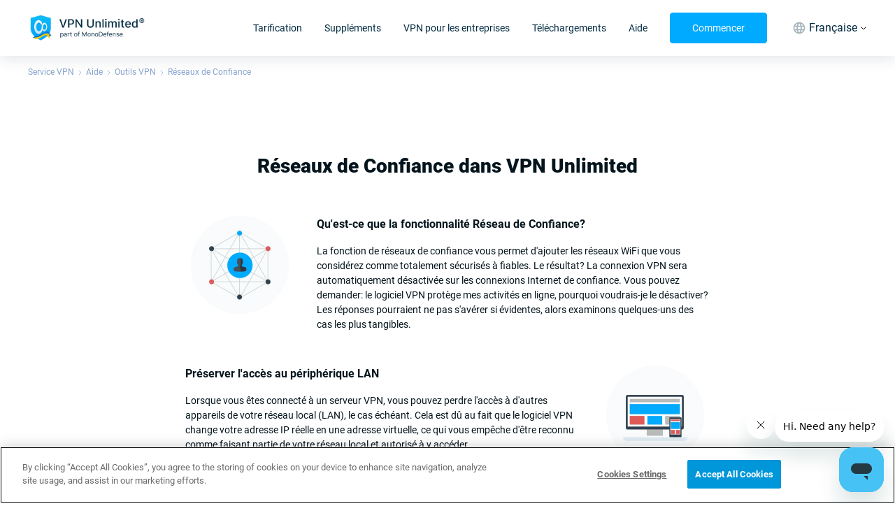

--- FILE ---
content_type: text/html; charset=utf-8
request_url: https://www.vpnunlimited.com/fr/help/specials/trusted-networks
body_size: 58572
content:
<!doctype html>
<html data-n-head-ssr>

<head ><script>(function(w,i,g){w[g]=w[g]||[];if(typeof w[g].push=='function')w[g].push(i)})
(window,'GTM-P5D68DF','google_tags_first_party');</script><script>(function(w,d,s,l){w[l]=w[l]||[];(function(){w[l].push(arguments);})('set', 'developer_id.dYzg1YT', true);
		w[l].push({'gtm.start':new Date().getTime(),event:'gtm.js'});var f=d.getElementsByTagName(s)[0],
		j=d.createElement(s);j.async=true;j.src='/ehyo/';
		f.parentNode.insertBefore(j,f);
		})(window,document,'script','dataLayer');</script>
  <meta charset="utf-8">
  <meta name="viewport" content="width=device-width,maximum-scale=1,minimum-scale=1,initial-scale=1,user-scalable=no">
  <meta name="apple-itunes-app" content="app-id=694633015">
  <meta name="theme-color" content="rgba(15, 135, 215, 1)">
  <meta name="google-site-verification" content="x2L4aMmZzIQBDH5qlABKvAd43Frdzzech2-vZ-KU7Oc">
  <meta name="facebook-domain-verification" content="l2xo2s5vr6l0ayyp8ziwrf84e637dx">

  <meta name="msapplication-TileColor" content="#ffffff">
  <meta name="msapplication-config" content="/icons/browserconfig.xml">
  <link rel="apple-touch-icon" sizes="180x180" href="/icons/apple-touch-icon.png">
  <link rel="icon" type="image/png" sizes="32x32" href="/icons/favicon-32x32.png">
  <link rel="icon" type="image/png" sizes="16x16" href="/icons/favicon-16x16.png">
  <link href="/icons/safari-pinned-tab.svg" color="#5bbad5">
  <link rel="shortcut icon" href="/favicon.ico">
  <link rel="manifest" href="/icons/manifest.json">

  <link rel="preconnect" href="https://www.googletagmanager.com">

  <link as="font" rel="preload" href="/fonts/roboto-400.woff2" type="font/woff2" crossorigin>
  <link as="font" rel="preload" href="/fonts/roboto-500.woff2" type="font/woff2" crossorigin>
  <link as="font" rel="preload" href="/fonts/roboto-700.woff2" type="font/woff2" crossorigin>
  <link as="font" rel="preload" href="/fonts/roboto-900.woff2" type="font/woff2" crossorigin>

  <meta data-n-head="ssr" data-hid="description" name="description" content="Voulez que VPN soit automatiquement désactivé lorsque vous êtes sur un réseau WiFi sécurisé particulier? | Réseaux de confiance de VPN Unlimited"><meta data-n-head="ssr" data-hid="keywords" name="keywords" content="Réseaux de Confiance"><meta data-n-head="ssr" name="title" content="nochange"><meta data-n-head="ssr" property="og:url" content="https://www.vpnunlimited.com/fr/help/specials/trusted-networks"><meta data-n-head="ssr" property="og:image" content="https://www.vpnunlimited.com/img/vpnu_7787.png"><meta data-n-head="ssr" property="og:logo" content="https://www.vpnunlimited.com/img/vpnu_7787.png"><meta data-n-head="ssr" property="og:image:alt" content="Réseaux de confiance dans VPN Unlimited | VPN de confiance"><meta data-n-head="ssr" property="og:title" content="Réseaux de confiance dans VPN Unlimited | VPN de confiance"><meta data-n-head="ssr" property="og:description" content="Voulez que VPN soit automatiquement désactivé lorsque vous êtes sur un réseau WiFi sécurisé particulier? | Réseaux de confiance de VPN Unlimited"><meta data-n-head="ssr" property="og:type" content="website"><meta data-n-head="ssr" name="twitter:site" content="@vpnu"><meta data-n-head="ssr" name="twitter:card" content="summary"><meta data-n-head="ssr" name="twitter:image" content="https://www.vpnunlimited.com/img/vpnu_7787.png"><meta data-n-head="ssr" name="twitter:image:alt" content="Réseaux de confiance dans VPN Unlimited | VPN de confiance"><meta data-n-head="ssr" name="twitter:title" content="Réseaux de confiance dans VPN Unlimited | VPN de confiance"><meta data-n-head="ssr" name="twitter:description" content="Voulez que VPN soit automatiquement désactivé lorsque vous êtes sur un réseau WiFi sécurisé particulier? | Réseaux de confiance de VPN Unlimited"><title>Réseaux de confiance dans VPN Unlimited | VPN de confiance</title><link data-n-head="ssr" data-hid="canonical" rel="canonical" href="https://www.vpnunlimited.com/fr/help/specials/trusted-networks"><link data-n-head="ssr" data-hid="alternate" rel="alternate" href="https://www.vpnunlimited.com/ru/help/specials/trusted-networks" hreflang="ru"><link data-n-head="ssr" data-hid="alternate" rel="alternate" href="https://www.vpnunlimited.com/ua/help/specials/trusted-networks" hreflang="uk"><link data-n-head="ssr" data-hid="alternate" rel="alternate" href="https://www.vpnunlimited.com/es/help/specials/trusted-networks" hreflang="es"><link data-n-head="ssr" data-hid="alternate" rel="alternate" href="https://www.vpnunlimited.com/fr/help/specials/trusted-networks" hreflang="fr"><link data-n-head="ssr" data-hid="alternate" rel="alternate" href="https://www.vpnunlimited.com/de/help/specials/trusted-networks" hreflang="de"><link data-n-head="ssr" data-hid="alternate" rel="alternate" href="https://www.vpnunlimited.com/help/specials/trusted-networks" hreflang="en"><link data-n-head="ssr" data-hid="alternate" rel="alternate" href="https://www.vpnunlimited.com/help/specials/trusted-networks" hreflang="x-default"><link data-n-head="ssr" rel="preconnect" href="https://www.recaptcha.net"><link data-n-head="ssr" rel="preconnect" href="https://hcaptcha.com"><script data-n-head="ssr" type="text/javascript" src="https://cdn.cookielaw.org/consent/09c8755f-caf9-4c6b-af11-8b7c53a1d84a/otSDKStub.js" data-document-language="true" charset="UTF-8" data-domain-script="09c8755f-caf9-4c6b-af11-8b7c53a1d84a"></script><script data-n-head="ssr" data-hid="gtm-script">window['dataLayer']=[];if(!window._gtm_init){window._gtm_init=1;(function(w,n,d,m,e,p){w[d]=(w[d]==1||n[d]=='yes'||n[d]==1||n[m]==1||(w[e]&&w[e][p]&&w[e][p]()))?1:0})(window,navigator,'doNotTrack','msDoNotTrack','external','msTrackingProtectionEnabled');(function(w,d,s,l,x,y){w[x]={};w._gtm_inject=function(i){if(w.doNotTrack||w[x][i])return;w[x][i]=1;w[l]=w[l]||[];w[l].push({'gtm.start':new Date().getTime(),event:'gtm.js'});var f=d.getElementsByTagName(s)[0],j=d.createElement(s);j.async=true;j.src='https://www.googletagmanager.com/gtm.js?id='+i;f.parentNode.insertBefore(j,f);}})(window,document,'script','dataLayer','_gtm_ids','_gtm_inject')};[""].forEach(function(i){window._gtm_inject(i)})</script><script data-n-head="ssr" type="application/ld+json">{"@context":"http://schema.org","@type":"WebSite","name":"VPN Unlimited®","alternateName":"VPN Unlimited® – Encrypted, Secure & Private online VPN service","url":"https://www.vpnunlimited.com","potentialAction":[{"@type":"SearchAction","target":"https://www.vpnunlimited.com/search?q={search_term_string}","query-input":"required name=search_term_string"}]}</script><script data-n-head="ssr" type="application/ld+json">{"@context":"http://schema.org","@type":"BreadcrumbList","itemListElement":[{"@type":"ListItem","position":1,"name":"Service VPN","item":"https://www.vpnunlimited.com/fr/"},{"@type":"ListItem","position":2,"name":"Aide","item":"https://www.vpnunlimited.com/fr/help"},{"@type":"ListItem","position":3,"name":"Outils VPN","item":"https://www.vpnunlimited.com/fr/help/specials"},{"@type":"ListItem","position":4,"name":"Réseaux de Confiance","item":"https://www.vpnunlimited.com/fr/help/specials/trusted-networks"}]}</script><link rel="preload" href="/_nuxt/7e43c8d.js" as="script"><link rel="preload" href="/_nuxt/dbbaf70.js" as="script"><link rel="preload" href="/_nuxt/02f2090.js" as="script"><link rel="preload" href="/_nuxt/71292d4.js" as="script"><link rel="preload" href="/_nuxt/41a2966.js" as="script"><link rel="preload" href="/_nuxt/9dd4f03.js" as="script"><link rel="preload" href="/_nuxt/b23352e.js" as="script"><link rel="preload" href="/_nuxt/8b0bf53.js" as="script"><link rel="preload" href="/_nuxt/7a4c184.js" as="script"><link rel="preload" href="/_nuxt/41a17d6.js" as="script"><link rel="preload" href="/_nuxt/c77e487.js" as="script"><link rel="preload" href="/_nuxt/d5c8542.js" as="script"><link rel="preload" href="/_nuxt/2ae9326.js" as="script"><style data-vue-ssr-id="6e46664c:0 f191806c:0 4cf6f910:0 4b1c6884:0 ea956a08:0 44889f24:0 d5201fa0:0 71a655ba:0 9e689e78:0 6163ee22:0 5b074046:0 a6d5de0c:0 6805877f:0 6cdff595:0 2ecf69d0:0 7146fd49:0 36302508:0 170ce5f8:0 e9ab9346:0 4e69c156:0 79b8be60:0 2852bb88:0 12fa22bb:0 2754849a:0 3d2028a6:0 56c416a7:0 5bcbcd2a:0 8223586e:0 16517a00:0 7ca9cfbe:0">.fade-enter-active,.fade-leave-active{transition:opacity .2s ease-in;transition:opacity var(--ui-transition)}.fade-enter,.fade-leave-to{opacity:0}@keyframes fadeIn{0%{opacity:0}to{opacity:1}}abbr,address,article,aside,audio,b,blockquote,body,canvas,caption,cite,code,dd,del,details,dfn,div,dl,dt,em,fieldset,figcaption,figure,footer,form,h1,h2,h3,h4,h5,h6,header,hgroup,html,i,iframe,img,ins,kbd,label,legend,li,mark,menu,nav,object,ol,p,pre,q,samp,section,small,span,strong,sub,summary,sup,table,tbody,td,tfoot,th,thead,time,tr,ul,var,video{background:transparent;border:0;font-size:100%;margin:0;outline:0;padding:0;vertical-align:baseline}*{-webkit-tap-highlight-color:rgba(0,0,0,0);outline:none}p,ul li{font-size:.875rem}p{line-height:1.5}.italic,[style*=italic],em,i{font-style:italic;font-style:oblique 10deg;font-variation-settings:"ital" 1}a{color:#0af;-webkit-text-decoration:none;text-decoration:none}ol,ul{list-style:none}ol{list-style:decimal;padding:.5rem 0 .5rem 1.125rem}ol li{font-size:.875rem;padding-bottom:.25rem}ul{padding-left:1.125rem;padding-right:1.125rem}ul li{padding-bottom:.25rem;position:relative}ul li:before{background:#0af;border-radius:50%;content:"";height:6px;left:-15px;position:absolute;top:7px;width:6px}[dir=rtl] ul li:before{right:-15px}@font-face{font-display:swap;font-family:Roboto;font-weight:400;src:url(/fonts/roboto-400.woff2) format("woff2"),url(/fonts/roboto-400.woff) format("woff")}@font-face{font-display:swap;font-family:Roboto;font-weight:500;src:url(/fonts/roboto-500.woff2) format("woff2"),url(/fonts/roboto-500.woff) format("woff")}@font-face{font-display:swap;font-family:Roboto;font-weight:700;src:url(/fonts/roboto-700.woff2) format("woff2"),url(/fonts/roboto-700.woff) format("woff")}@font-face{font-display:swap;font-family:Roboto;font-weight:900;src:url(/fonts/roboto-900.woff2) format("woff2"),url(/fonts/roboto-900.woff) format("woff")}:root{--ui-transition:0.2s ease-in;--ui-transition-hover:none}@media(hover:hover){:root{--ui-transition-hover:var(--ui-transition)}}body,html{-webkit-text-size-adjust:100%;color:#05151d;font-family:"Roboto",-apple-system,BlinkMacSystemFont,"Segoe UI",Helvetica,Arial,sans-serif;font-size:16px;font-stretch:normal;font-weight:400;line-height:1.3}body{overflow-x:hidden}.title,h1,h2{font-size:1.75rem;font-weight:900}.headline{font-size:1rem;font-weight:700}.subheadline{font-size:1rem;font-weight:500}.description{font-size:1rem;font-weight:400}.description-low,.footnote,.link{font-size:.875rem;font-weight:400}.link{color:#0af;text-decoration-line:underline}.text-align-left{text-align:left}.text-align-center{text-align:center}.text-align-right{text-align:right}.text-align-justify{text-align:justify}.input{background-color:#fff;border:1px solid #b6c7e0;border-radius:6px;box-sizing:border-box;color:#002a40;font-size:.875rem;font-weight:400;line-height:1.2px;outline:none;padding:12px}.input::-moz-placeholder{color:#acacac;font-size:.875rem;font-weight:400;line-height:1.2}.input::placeholder{color:#acacac;font-size:.875rem;font-weight:400;line-height:1.2}.input.fail{border:1px solid #e53f3f}.container{box-sizing:border-box;margin:0 auto;max-width:1200px;padding:0 1rem;width:100%}img[data-small]{max-width:50%}@media screen and (max-width:480px){img[data-small]{max-width:100%}}@media screen and (max-width:767px){.container{max-width:100%}}input[type=search]{-webkit-appearance:none;-moz-appearance:none;appearance:none}.grecaptcha-badge{visibility:hidden}@media(max-width:767px){._desktop-only{display:none!important}}@media(min-width:768px){._mobile-only{display:none!important}}#onetrust-banner-sdk{z-index:99999!important}@media(max-width:960px){#onetrust-consent-sdk .ot-sdk-container{padding:8px!important;width:100%!important}#onetrust-consent-sdk #onetrust-group-container{width:100%!important}#onetrust-consent-sdk #onetrust-button-group-parent{margin:0!important;position:static!important;transform:none!important;width:100%!important}#onetrust-consent-sdk .ot-sdk-row{display:flex}#onetrust-consent-sdk #onetrust-policy{margin:0!important}#onetrust-consent-sdk #onetrust-policy-text{font-size:10px!important;margin:0!important}#onetrust-consent-sdk #onetrust-button-group{-moz-column-gap:6px!important;column-gap:6px!important;display:flex!important;margin:8px 0 0!important}#onetrust-consent-sdk #onetrust-button-group button{flex:1!important;font-size:10px!important;height:28px!important;line-height:1!important;margin:0!important;min-width:100px!important;padding:0!important}#onetrust-consent-sdk #onetrust-close-btn-container{display:none!important}#onetrust-consent-sdk #onetrust-banner-sdk :focus,#onetrust-consent-sdk #onetrust-banner-sdk:focus{outline-width:0!important}}
.nuxt-progress{background-color:#0af;height:4px;left:0;opacity:1;position:fixed;right:0;top:0;transition:width .1s,opacity .4s;width:0;z-index:999999}.nuxt-progress.nuxt-progress-notransition{transition:none}.nuxt-progress-failed{background-color:red}
.fade-enter-active,.fade-leave-active{transition:opacity var(--ui-transition)}.fade-enter,.fade-leave-to{opacity:0}@keyframes fadeIn{0%{opacity:0}to{opacity:1}}.default-layout{--navigation-height:80px;--mini-banner-height:0px;--header-height:calc(var(--navigation-height) + var(--mini-banner-height));display:flex;flex-direction:column;justify-content:space-between;min-height:100vh}@media(min-width:768px){.default-layout{--navigation-height:80px}}@media(max-width:767px){.default-layout{--navigation-height:68px}@supports(height:env(safe-area-inset-bottom)){.default-layout{--safe-area-bottom-height:env(safe-area-inset-bottom)}}}.default-layout__sticky{pointer-events:none;position:sticky;top:0;z-index:99999}.default-layout__sticky.no-scroll{position:static}.default-layout__sticky>*{pointer-events:auto}.default-layout__view{display:flex;flex:1 1 auto;flex-direction:column;margin:0}
.fade-enter-active,.fade-leave-active{transition:opacity var(--ui-transition)}.fade-enter,.fade-leave-to{opacity:0}@keyframes fadeIn{0%{opacity:0}to{opacity:1}}.header{--header-height:80px;background:#fff;box-shadow:0 4px 20px rgba(0,42,64,.12);position:relative;width:100%;z-index:2}.header__logo{display:block;height:44px}.header__logo img{height:100%}@media(max-width:767px){.header__logo-desktop{display:none}}.header__logo-mobile{display:none}@media(max-width:767px){.header__logo-mobile{display:block}}.header__inner,.header__left{align-items:center;display:flex;justify-content:space-between}.header__left{min-height:var(--header-height)}.header__right{align-items:center;display:flex}.header__mobile{display:none}.header__mobile .header-locale-toggle{margin:0 12px}@media(max-width:767px){.header{--header-height:68px}.header__inner{flex-direction:column}.header__mobile{align-items:center;display:flex;gap:16px}.header__mobile .header-locale-toggle{display:none}.header__button{padding:0 14px}.header__left,.header__right{width:100%}.header__right{align-items:normal;flex-direction:column;max-height:0;overflow:hidden;transition:max-height .5s ease-in-out}.header__right._opened{max-height:100vh}.header__right .header-navigation__button{display:none}}.header-burger{cursor:pointer;height:16px;position:relative;width:24px}.header-burger span{background-color:#000;height:2px;left:0;position:absolute;transition:all .3s ease;width:100%}.header-burger span:first-child{top:0}.header-burger span:nth-child(2){top:7px}.header-burger span:last-child{top:14px}.header-burger._active span:nth-child(2){opacity:0}.header-burger._active span:first-child,.header-burger._active span:last-child{top:6px}.header-burger._active span:first-child{transform:rotate(45deg)}.header-burger._active span:last-child{transform:rotate(-45deg)}
.fade-enter-active,.fade-leave-active{transition:opacity var(--ui-transition)}.fade-enter,.fade-leave-to{opacity:0}@keyframes fadeIn{0%{opacity:0}to{opacity:1}}.ui-button{align-items:center;background-color:transparent;border:1px solid transparent;border-radius:4px;box-shadow:none;cursor:pointer;display:inline-flex;font-family:inherit;font-size:14px;height:44px;justify-content:center;line-height:20px;max-width:100%;min-width:100px;padding:0 31px;transition:color var(--ui-transition-hover),box-shadow var(--ui-transition-hover),border-color var(--ui-transition-hover),background-color var(--ui-transition-hover);-webkit-user-select:none;-moz-user-select:none;user-select:none;vertical-align:baseline}.ui-button__content{order:2;overflow:hidden;text-overflow:ellipsis;white-space:nowrap}.ui-button__content+.ui-button__prepend{margin-left:-5px;margin-right:8px}.ui-button__content+.ui-button__append,.ui-button__prepend+.ui-button__append{margin-left:8px;margin-right:-5px}.ui-button_disabled{pointer-events:none}.ui-button_theme_transparent{background-color:transparent;color:#002a40}@media(hover:hover){.ui-button_theme_transparent:hover{background-color:#f2f4f5}}.ui-button_theme_transparent:active{background-color:#f2f4f5}.ui-button_theme_transparent.ui-button_disabled{color:#a3b2ba}.ui-button_theme_primary{background-color:#0af;border:1px solid #0af;color:#fff}@media(hover:hover){.ui-button_theme_primary:hover{box-shadow:0 16px 11px -12px rgba(0,153,255,.36)}}.ui-button_theme_primary:active{background-color:#0099e6}.ui-button_theme_primary.ui-button_disabled{background-color:#62c8fb;border-color:#62c8fb}.ui-button_theme_primary-outlined{background-color:transparent;border:1px solid #0af;color:#0af}@media(hover:hover){.ui-button_theme_primary-outlined:hover{background-color:#0af;border-color:#0af;color:#fff}}.ui-button_theme_primary-outlined:active{background-color:#0af;border-color:#0af;color:#fff}.ui-button_theme_secondary{background-color:#fff;border:1px solid #fff;color:#0af}.ui-button_theme_secondary.ui-button_disabled{background-color:#f2f4f5;border-color:#f2f4f5;color:#62c8fb}.ui-button_theme_secondary-outlined{background-color:transparent;border:1px solid #fff;color:#fff}@media(hover:hover){.ui-button_theme_secondary-outlined:hover{background-color:#fff;border-color:#fff;color:#0af}}.ui-button_theme_secondary-outlined:active{background-color:#fff;border-color:#fff;color:#0af}.ui-button__prepend{order:1}.ui-button__append{order:3}.ui-button__append,.ui-button__prepend{flex-shrink:0;margin-left:-12px;margin-right:-12px}
.fade-enter-active,.fade-leave-active{transition:opacity var(--ui-transition)}.fade-enter,.fade-leave-to{opacity:0}@keyframes fadeIn{0%{opacity:0}to{opacity:1}}.ui-container{--ui-container-padding:16px;margin-left:auto;margin-right:auto;width:calc(100% - 32px);width:calc(100% - var(--ui-container-padding)*2)}@media(min-width:600px){.ui-container{--ui-container-padding:20px}}@media(min-width:768px){.ui-container{--ui-container-padding:40px}}@media(min-width:1024px){.ui-container{--ui-container-padding:40px}}@media(min-width:1324px){.ui-container{--ui-container-padding:60px;max-width:1204px;max-width:calc(1324px - var(--ui-container-padding)*2)}}
.fade-enter-active,.fade-leave-active{transition:opacity var(--ui-transition)}.fade-enter,.fade-leave-to{opacity:0}@keyframes fadeIn{0%{opacity:0}to{opacity:1}}.header-navigation *{box-sizing:border-box}.header-navigation__inner{align-items:center;display:flex}.header-navigation__button{margin:0 32px}.header-navigation__list{align-items:center;display:flex;margin:0 -16px}.header-navigation-item{align-items:center;display:flex;height:var(--header-height);margin:0 16px;position:relative}.header-navigation-item__link{color:#002a40}.header-navigation-item__link a{color:inherit;font-size:16px;line-height:24px;position:relative;transition:color var(--ui-transition)}.header-navigation-item__link a:before{bottom:-8px;content:"";left:-8px;position:absolute;right:-8px;top:-8px}.header-navigation-item__link a.router-link-exact-active{color:#0af}@media(min-width:768px)and (hover:hover){.header-navigation-item__link:hover{color:#0af}}.header-navigation-item__link._opened{color:#0af}.header-navigation-item__link._opened .ui-icon{transform:rotate(180deg)}.header-navigation-item__link .ui-icon{display:none;transform:rotate(0);transition:color var(--ui-transition),transform var(--ui-transition)}.header-navigation-item-locale,.header-navigation-item.disabled{display:none}.header-navigation-item-dropdown{grid-gap:24px;background-color:#fff;border-radius:0 0 4px 4px;border-top:2px solid #0af;box-shadow:0 4px 20px rgba(0,42,64,.12);display:grid;gap:24px;grid-template-columns:repeat(auto-fit,minmax(156px,1fr));left:50%;max-width:548px;padding:24px 16px;position:absolute;top:100%;transform:translateX(-50%)}.header-navigation-item-dropdown:before{border-bottom:5px solid #0af;border-left:5px solid transparent;border-right:5px solid transparent;bottom:calc(100% + 2px);content:"";height:0;left:50%;position:absolute;transform:translateX(-50%);width:0}.header-navigation-item-dropdown__title{color:#002a40;display:block;font-size:16px;font-weight:700;line-height:24px;margin-bottom:8px}.header-navigation-item-dropdown__node{align-items:center;color:#002a40;display:flex;font-size:14px;line-height:20px;margin:0 -2px;position:relative;transition:color var(--ui-transition)}.header-navigation-item-dropdown__node:before{bottom:-4px;content:"";left:-4px;position:absolute;right:-4px;top:-4px}.header-navigation-item-dropdown__node svg{filter:grayscale(90%);height:20px;opacity:.8;transition:opacity var(--ui-transition),filter var(--ui-transition);width:20px}.header-navigation-item-dropdown__node>*{margin:0 2px}@media(min-width:768px)and (hover:hover){.header-navigation-item-dropdown__node:hover{color:#0af}.header-navigation-item-dropdown__node:hover svg{filter:none;opacity:1}}.header-navigation-item-dropdown__node+.header-navigation-item-dropdown__node{margin-top:12px}.header-navigation-item-dropdown__item{align-items:flex-start;display:flex;flex-direction:column}@media(max-width:1323px){.header-navigation-item__link a{font-size:14px;line-height:20px}}@media(max-width:1023px){.header-navigation__list{margin:0 -4px}.header-navigation__button{font-size:12px;height:40px;line-height:16px;margin:0 8px;padding:0 4px}.header-navigation-item{margin:0 4px}.header-navigation-item__link a{font-size:12px;line-height:16px;position:relative}.header-navigation-item__link a:before{bottom:-2px;content:"";left:-2px;position:absolute;right:-2px;top:-2px}}@media(max-width:767px){.header-navigation{flex:1;margin:0 calc(var(--ui-container-padding)*-1)}.header-navigation__inner{align-items:flex-start;flex-direction:column;max-height:calc(100vh - var(--header-height));overflow-x:hidden;overflow-y:auto;padding:24px 0;position:relative}.header-navigation__inner:before{background-color:#f2f4f5;content:"";display:block;height:1px;left:0;margin:0 calc(var(--ui-container-padding)*-1);position:absolute;right:0;top:0}.header-navigation__list{align-items:flex-start;flex-direction:column;margin:0;width:100%}.header-navigation__button{margin:16px auto 0;min-height:44px;width:calc(100% - var(--ui-container-padding)*2)}.header-navigation-item{flex-direction:column;font-size:14px;height:auto;line-height:20px;margin:0;width:100%}.header-navigation-item__link{align-items:center;display:flex;justify-content:space-between;padding:8px calc(var(--ui-container-padding) + 8px);width:100%}.header-navigation-item__link a{font-size:14px;line-height:20px}.header-navigation-item__link .ui-icon{display:inline-flex;height:12px;position:relative;width:12px}.header-navigation-item__link .ui-icon:before{bottom:-8px;content:"";left:-8px;position:absolute;right:-8px;top:-8px}.header-navigation-item-dropdown{background-color:rgba(5,21,29,.03);border-radius:0;border-top:none;box-shadow:none;display:block;gap:0;max-width:100%;padding:8px 0;position:static;transform:none;width:100%}.header-navigation-item-dropdown:before{display:none}.header-navigation-item-dropdown__node+.header-navigation-item-dropdown__node{margin-top:0}.header-navigation-item-dropdown__node{padding:8px}.header-navigation-item-dropdown__title{font-size:14px;line-height:20px;margin:0;padding:8px}.header-navigation-item-dropdown__item{padding:0 calc(var(--ui-container-padding) + 12px)}.header-navigation-item-locale{border-top:1px solid #f2f4f5;display:block;margin-top:8px}.header-navigation-item-locale__wrap{align-items:center;display:flex;gap:8px}.header-navigation-item-locale__wrap svg{color:#0af;height:24px;width:24px}.header-navigation-item-locale__wrap span{color:#0d293e}.header-navigation-item-locale-dropdown{background-color:transparent;margin-top:12px;padding:0 56px}.header-navigation-item-locale__link{padding:12px 28px 8px}.header-navigation-item-locale-dropdown__item{padding:0}.header-navigation-item-locale-dropdown__item+.header-navigation-item-locale-dropdown__item{margin-top:12px}.header-navigation-item-locale-dropdown__item>*{color:#0d293e}}
.fade-enter-active,.fade-leave-active{transition:opacity var(--ui-transition)}.fade-enter,.fade-leave-to{opacity:0}@keyframes fadeIn{0%{opacity:0}to{opacity:1}}.ui-icon{--ui-icon-primary-color:currentColor;--ui-icon-secondary-color:currentColor;background-position:50%;background-repeat:no-repeat;background-size:contain;display:inline-flex;vertical-align:middle}.ui-icon svg{display:none;height:inherit;pointer-events:none;width:inherit}@supports(display:var(--variable )){.ui-icon{background-image:none!important}.ui-icon svg{display:block}}.ui-icon_size_xs{height:16px;width:16px}.ui-icon_size_s{height:24px;width:24px}.ui-icon_size_m{height:32px;width:32px}.ui-icon_size_xl{height:48px;width:48px}.ui-icon_size_xxl{height:64px;width:64px}
.fade-enter-active,.fade-leave-active{transition:opacity var(--ui-transition)}.fade-enter,.fade-leave-to{opacity:0}@keyframes fadeIn{0%{opacity:0}to{opacity:1}}.header-locale-toggle{position:relative;z-index:2}.header-locale-toggle__toggle{align-items:center;color:#002a40;display:flex;font-size:16px;height:var(--header-height);justify-content:center;line-height:24px;transition:color var(--ui-transition-hover)}.header-locale-toggle__toggle span{margin-right:4px}@media(max-width:767px){.header-locale-toggle__toggle{display:none}}.header-locale-toggle__icon{color:#a3b2ba;display:block;height:24px;margin:0 4px;width:24px}.header-locale-toggle__arrow{display:block;height:5px;width:10px}.header-locale-toggle__dropdown{background-color:#fff;box-shadow:0 4px 20px rgba(0,42,64,.12);left:50%;padding:0 2px;position:absolute;top:100%;transform:translateX(-50%)}@media(max-width:1024px)and (orientation:landscape){.header-locale-toggle__dropdown{height:300px;overflow:auto}}@media(max-width:320px),screen and (max-height:350px)and (orientation:landscape){.header-locale-toggle__dropdown{height:250px}}.header-locale-toggle__dropdown a{color:#002a40;display:block;font-size:16px;line-height:24px;padding:8px;transition:color var(--ui-transition-hover)}.header-locale-toggle__dropdown a:hover{color:#0af}@media screen and (max-width:1323px){.header-locale-toggle{font-size:14px;line-height:20px}.header-locale-toggle__icon{height:20px;width:20px}}@media screen and (max-width:1023px){.header-locale-toggle{font-size:12px;line-height:16px}}
.fade-enter-active,.fade-leave-active{transition:opacity var(--ui-transition)}.fade-enter,.fade-leave-to{opacity:0}@keyframes fadeIn{0%{opacity:0}to{opacity:1}}.default-layout_mini-banner{--mini-banner-height:64px!important}.rewards-mini-banner{--site-fixed-header-banner-height:64px;background:#0d0d12;color:#fff;display:block;font-weight:500;text-align:center}.rewards-mini-banner>div{font-size:16px;line-height:150%;max-width:600px}@media(min-width:1100px){.rewards-mini-banner{background-image:url(/_nuxt/img/rewards.6b0ca0b.png);background-position:0;background-repeat:no-repeat;background-size:300px}}.rewards-mini-banner__inner{align-items:center;display:flex;justify-content:center;min-height:var(--site-fixed-header-banner-height)}.rewards-mini-banner__inner span{color:#2986fa}@media(max-width:767px){.rewards-mini-banner{--site-fixed-header-banner-height:66px}.rewards-mini-banner>div{max-width:100%}.rewards-mini-banner i{display:block}}
.fade-enter-active[data-v-80d93b54],.fade-leave-active[data-v-80d93b54]{transition:opacity var(--ui-transition)}.fade-enter[data-v-80d93b54],.fade-leave-to[data-v-80d93b54]{opacity:0}@keyframes fadeIn-80d93b54{0%{opacity:0}to{opacity:1}}.breadcrumbs[data-v-80d93b54]{padding:1rem 0}.breadcrumbs__list[data-v-80d93b54]{align-items:center;display:flex;flex-wrap:wrap}.breadcrumbs__item[data-v-80d93b54]{align-items:center;display:flex;justify-content:center}.breadcrumbs a[data-v-80d93b54]{color:#86a3cd;font-size:.75rem}.breadcrumbs a.nuxt-link-exact-active[data-v-80d93b54]:hover{cursor:default;-webkit-text-decoration:none;text-decoration:none}.breadcrumbs a[data-v-80d93b54]:hover{-webkit-text-decoration:underline;text-decoration:underline}.breadcrumbs svg[data-v-80d93b54]{padding:0 6px}.default-layout[dir=rtl] .breadcrumbs svg[data-v-80d93b54]{transform:rotate(180deg)}
.fade-enter-active[data-v-ec239dd2],.fade-leave-active[data-v-ec239dd2]{transition:opacity var(--ui-transition)}.fade-enter[data-v-ec239dd2],.fade-leave-to[data-v-ec239dd2]{opacity:0}@keyframes fadeIn-ec239dd2{0%{opacity:0}to{opacity:1}}._only-title[data-v-ec239dd2]{margin-bottom:-50px}.td[data-v-ec239dd2]{margin:50px 0}.td-wrapper[data-v-ec239dd2]{margin:50px auto;max-width:750px}.td-inner[data-v-ec239dd2]{display:flex;flex-direction:column;justify-content:center;padding:2.675rem 0;text-align:center}@media screen and (max-width:767px){.td-inner[data-v-ec239dd2]{padding:1.5rem 1rem 1rem}}.td-text[data-v-ec239dd2]{padding:0 1rem 2rem}.td-bottom_text[data-v-ec239dd2]{text-align:left}.td-bottom_ritchtext[data-v-ec239dd2] p{padding:.5rem 0}.td-bottom_ritchtext[data-v-ec239dd2] ul{padding-left:0}.td-bottom_ritchtext[data-v-ec239dd2] ul li{margin-left:20px}.size-small[data-v-ec239dd2]{padding:2.675rem 0 0}@media screen and (max-width:767px){.size-small[data-v-ec239dd2]{padding:1.5rem 1rem 1rem}}.size-small .td-text[data-v-ec239dd2]{padding:0}
.fade-enter-active[data-v-1e0189ba],.fade-leave-active[data-v-1e0189ba]{transition:opacity var(--ui-transition)}.fade-enter[data-v-1e0189ba],.fade-leave-to[data-v-1e0189ba]{opacity:0}@keyframes fadeIn-1e0189ba{0%{opacity:0}to{opacity:1}}.solutions-cnt[data-v-1e0189ba]{padding:2rem 1rem 1.5rem}.solutions-cnt__title[data-v-1e0189ba]{padding-bottom:1rem;text-align:center}.solutions-cnt__desc[data-v-1e0189ba]{align-items:center;padding-top:1.5rem;text-align:center}.solutions-cnt__inner-child[data-v-1e0189ba]{display:flex;flex-direction:column}.solutions-cnt__wrapper[data-v-1e0189ba]{margin:0 auto;max-width:750px}.solutions-cnt__wrapper.small[data-v-1e0189ba]{max-width:700px}.solutions-cnt__wrapper.middle[data-v-1e0189ba]{max-width:880px}.solutions-cnt__wrapper.large[data-v-1e0189ba]{max-width:1120px}[data-v-1e0189ba] .solutions-cnt__desc p{padding-bottom:.5rem}[data-v-1e0189ba] .solutions-cnt__desc a{-webkit-text-decoration:underline;text-decoration:underline}[data-v-1e0189ba] .solutions-cnt__desc hr{border:4px #d1d1d6;border-top-style:dotted;max-width:39px}.container__buttons[data-v-1e0189ba]{display:flex;flex-wrap:wrap;justify-content:center;padding-top:1rem}.container__buttons .buttons[data-v-1e0189ba]{margin:0 .625rem}.container__buttons .buttons[data-v-1e0189ba] a{display:flex;flex-direction:column;height:40px}@media screen and (max-width:767px){.solutions-cnt[data-v-1e0189ba]{padding:1.5rem 1rem 1rem}}
.fade-enter-active[data-v-69da584d],.fade-leave-active[data-v-69da584d]{transition:opacity var(--ui-transition)}.fade-enter[data-v-69da584d],.fade-leave-to[data-v-69da584d]{opacity:0}@keyframes fadeIn-69da584d{0%{opacity:0}to{opacity:1}}.solutions-cnt__inner-child[data-v-69da584d]{padding:1.3125rem 0}.solutions-cnt__child[data-v-69da584d]{display:flex}.solutions-cnt__child.is-reverse[data-v-69da584d]{flex-direction:row-reverse}.solutions-cnt__child.is-reverse .solutions-cnt__child-img[data-v-69da584d]{padding:0 2.5rem 0 .5rem}.solutions-cnt__child.large[data-v-69da584d],.solutions-cnt__child.middle[data-v-69da584d]{justify-content:flex-end}.solutions-cnt__child.small .solutions-cnt__child-text[data-v-69da584d]{padding-top:4rem}.solutions-cnt__child-img[data-v-69da584d]{max-width:140px;padding:0 .5rem 0 2.5rem}.solutions-cnt__child-img.middle[data-v-69da584d],.solutions-cnt__child-img.small[data-v-69da584d]{max-width:210px}.solutions-cnt__child-img.large[data-v-69da584d]{max-width:330px}.solutions-cnt__child-text[data-v-69da584d]{display:flex;flex-direction:column;max-width:570px;text-align:left}.solutions-cnt__child-text.large[data-v-69da584d]{order:1}.solutions-cnt__child-text__title[data-v-69da584d]{font-size:1rem;font-weight:700;line-height:1.5;padding-bottom:1rem}.solutions-cnt__child-text__desc[data-v-69da584d],.solutions-cnt__child-text__link[data-v-69da584d]{font-size:.875rem;line-height:1.5}.solutions-cnt__child-text__desc[data-v-69da584d]{padding-bottom:.375rem}.solutions-cnt__child-text__desc[data-v-69da584d] a{color:#0af;-webkit-text-decoration:underline;text-decoration:underline}@media screen and (max-width:560px){.solutions-cnt__child-text__desc[data-v-69da584d] h2{text-align:center}}.solutions-cnt__child-text__desc[data-v-69da584d] p{padding-bottom:.5rem}.solutions-cnt__child-text__desc[data-v-69da584d] p:last-of-type{padding-bottom:0}.solutions-cnt__child-text__desc[data-v-69da584d] img{width:100%}.solutions-cnt__child-text__link[data-v-69da584d]{color:#0af;-webkit-text-decoration:underline;text-decoration:underline}.container__buttons[data-v-69da584d]{display:flex;flex-wrap:wrap;padding:.75rem 0 0}.container__buttons .button[data-v-69da584d]{margin-right:10px}.container__buttons .button[data-v-69da584d] a{display:flex;flex-direction:column}.container__buttons .button[data-v-69da584d]:last-of-type{margin-right:0}@media screen and (max-width:991px){.solutions-cnt__child-img.large[data-v-69da584d]{align-self:center;max-width:240px;padding:0 1rem}}@media screen and (max-width:767px){.solutions-cnt__inner-child[data-v-69da584d]{padding:1rem 0}.solutions-cnt__child-img.middle[data-v-69da584d]{max-width:160px}}@media screen and (max-width:640px){.solutions-cnt__child.large[data-v-69da584d]{align-items:center;flex-direction:column-reverse;text-align:left}.solutions-cnt__child.small .solutions-cnt__child-text[data-v-69da584d]{padding-top:0}.solutions-cnt__child-img.large[data-v-69da584d]{padding:0 0 .75rem}}@media(max-width:560px){.solutions-cnt__child[data-v-69da584d]{align-items:center;text-align:left}.solutions-cnt__child[data-v-69da584d],.solutions-cnt__child.is-reverse[data-v-69da584d]{flex-direction:column-reverse}.solutions-cnt__child-img[data-v-69da584d],.solutions-cnt__child.is-reverse .solutions-cnt__child-img[data-v-69da584d]{padding:0 0 .75rem}.container__buttons[data-v-69da584d]{justify-content:center}.container__buttons .button[data-v-69da584d]{margin:0 5px 5px}.container__buttons .button[data-v-69da584d]:last-of-type{margin:0 5px}}.center--content[data-v-69da584d]{display:flex;justify-content:center}.padding--none[data-v-69da584d]{padding:0!important}.width--max[data-v-69da584d]{max-width:100%}
.fade-enter-active[data-v-b54206f6],.fade-leave-active[data-v-b54206f6]{transition:opacity var(--ui-transition)}.fade-enter[data-v-b54206f6],.fade-leave-to[data-v-b54206f6]{opacity:0}@keyframes fadeIn-b54206f6{0%{opacity:0}to{opacity:1}}.image-container[data-v-b54206f6],.image__overlay[data-v-b54206f6]{height:0;max-width:100%;position:relative}.image-container>img[data-v-b54206f6],.image-container>picture[data-v-b54206f6],.image__overlay>img[data-v-b54206f6],.image__overlay>picture[data-v-b54206f6]{bottom:0;height:100%;left:0;position:absolute;right:0;top:0;width:100%}.image-container>img img[data-v-b54206f6],.image-container>picture img[data-v-b54206f6],.image__overlay>img img[data-v-b54206f6],.image__overlay>picture img[data-v-b54206f6]{height:100%;-o-object-fit:contain;object-fit:contain;width:100%}.image__wrapper[data-v-b54206f6]{display:flex;margin:40px 0;min-height:50vh;padding:20px;position:relative;width:90%}.image__wrapper.right img.image[data-v-b54206f6]{left:auto;right:0}img.image[data-v-b54206f6]{bottom:0;left:0;max-height:100%;max-width:none;top:0;width:auto}img.image[data-v-b54206f6],img.inner-image[data-v-b54206f6]{transition:.2s ease-in;transition-property:opacity,filter}img.image[data-v-b54206f6]:not([lazy=loaded]),img.inner-image[data-v-b54206f6]:not([lazy=loaded]){-webkit-backface-visibility:hidden;filter:blur(6px);opacity:.9;transform:translateZ(0)}@media screen and (max-width:767px){.image__wrapper[data-v-b54206f6]{margin:0;min-height:auto;padding:0;width:100%}.image__overlay[data-v-b54206f6]{padding:20px}img.image[data-v-b54206f6]{max-width:100%;padding:0;position:relative}}
.fade-enter-active[data-v-068b5bff],.fade-leave-active[data-v-068b5bff]{transition:opacity var(--ui-transition)}.fade-enter[data-v-068b5bff],.fade-leave-to[data-v-068b5bff]{opacity:0}@keyframes fadeIn-068b5bff{0%{opacity:0}to{opacity:1}}.comparison[data-v-068b5bff]{padding:25px 0}.comparison__container[data-v-068b5bff]{align-items:center;display:flex;flex-direction:column}.cards__container[data-v-068b5bff]{align-items:center;display:flex;justify-content:center;margin:25px 0 -23px}@media screen and (max-width:767px){.cards__container[data-v-068b5bff]{flex-direction:column;margin:30px -10px}}
.fade-enter-active[data-v-1e51c8fc],.fade-leave-active[data-v-1e51c8fc]{transition:opacity var(--ui-transition)}.fade-enter[data-v-1e51c8fc],.fade-leave-to[data-v-1e51c8fc]{opacity:0}@keyframes fadeIn-1e51c8fc{0%{opacity:0}to{opacity:1}}.card[data-v-1e51c8fc]{align-items:center;background:#fff;border:1px solid hsla(0,0%,71%,.2);border-radius:6px;box-shadow:0 4px 16px rgba(26,94,204,.06);box-sizing:border-box;display:flex;flex-direction:column;margin:0 23px;max-width:265px;min-height:275px;padding:22px 18px}@media screen and (max-width:767px){.card[data-v-1e51c8fc]{margin:12px 10px;min-height:200px;min-width:auto;padding:18px 12px}}.card__icon[data-v-1e51c8fc]{height:68px;margin-bottom:16px;max-width:68px}@media screen and (max-width:767px){.card__icon[data-v-1e51c8fc]{margin-bottom:12px}}.card__title[data-v-1e51c8fc]{color:#002a40;font-size:1rem;font-weight:500;line-height:1.2;margin-bottom:10px;text-align:center}.card__description[data-v-1e51c8fc] ul li{color:#002a40;font-size:.875rem;font-weight:400;line-height:1.4}.card__description[data-v-1e51c8fc] ul li:before{background-color:#002a40;height:4px;width:4px}.card__text[data-v-1e51c8fc]{color:#000002;font-size:1rem;font-weight:700;line-height:1.3125}
.fade-enter-active[data-v-7cc5980e],.fade-leave-active[data-v-7cc5980e]{transition:opacity var(--ui-transition)}.fade-enter[data-v-7cc5980e],.fade-leave-to[data-v-7cc5980e]{opacity:0}@keyframes fadeIn-7cc5980e{0%{opacity:0}to{opacity:1}}.accordion__block[data-v-7cc5980e]{background-color:#fff;padding:3rem 1rem}@media screen and (max-width:767px){.accordion__block[data-v-7cc5980e]{padding:1.5rem 1rem}}.accordion__container[data-v-7cc5980e]{margin:0 auto;max-width:610px}.size-default[data-v-7cc5980e]{max-width:610px}.size-large[data-v-7cc5980e]{max-width:750px}.accordion-main-title[data-v-7cc5980e]{padding-bottom:1.25rem}.accordion-main-desc[data-v-7cc5980e]{padding-bottom:1.375rem}.accordion__item[data-v-7cc5980e]{border-bottom:1px solid #dfe6f1}.accordion__item-title[data-v-7cc5980e]{align-items:center;cursor:pointer;display:flex;justify-content:space-between;padding:.75rem}.accordion__item-content[data-v-7cc5980e]{padding:0 .75rem .375rem}.accordion__item-content[data-v-7cc5980e] p{font-size:.875rem;font-weight:400;line-height:1.5}.accordion-enter-active[data-v-7cc5980e],.accordion-leave-active[data-v-7cc5980e]{transition:.5s ease;transition-property:height;will-change:height}.accordion-enter[data-v-7cc5980e],.accordion-leave-to[data-v-7cc5980e]{height:0!important}
.fade-enter-active[data-v-fd73ae94],.fade-leave-active[data-v-fd73ae94]{transition:opacity var(--ui-transition)}.fade-enter[data-v-fd73ae94],.fade-leave-to[data-v-fd73ae94]{opacity:0}@keyframes fadeIn-fd73ae94{0%{opacity:0}to{opacity:1}}.accordion__item[data-v-fd73ae94]{border-bottom:1px solid #dfe6f1;overflow:hidden}.accordion__item-title[data-v-fd73ae94]{align-items:center;cursor:pointer;display:flex;justify-content:space-between;padding:.75rem}.accordion__item-title .arrow[data-v-fd73ae94]{color:#a3b2ba;transition:transform .3s ease;will-change:transform}.accordion__item-title.active .arrow[data-v-fd73ae94]{transform:rotate(180deg)}[data-v-fd73ae94] .accordion__item-content{font-size:.875rem;padding:0 1rem .625rem}[data-v-fd73ae94] .accordion__item-content p{font-weight:400;line-height:1.5}[data-v-fd73ae94] .accordion__item-content p+p,[data-v-fd73ae94] .accordion__item-content p+ul{padding-top:.5rem}[data-v-fd73ae94] .accordion__item-content img{max-width:190px;padding:1rem 1.375rem}
.fade-enter-active,.fade-leave-active{transition:opacity var(--ui-transition)}.fade-enter,.fade-leave-to{opacity:0}@keyframes fadeIn{0%{opacity:0}to{opacity:1}}.ui-collapse{max-height:0;overflow:hidden;transition:max-height .2s ease-in}
.fade-enter-active[data-v-7d15a16e],.fade-leave-active[data-v-7d15a16e]{transition:opacity var(--ui-transition)}.fade-enter[data-v-7d15a16e],.fade-leave-to[data-v-7d15a16e]{opacity:0}@keyframes fadeIn-7d15a16e{0%{opacity:0}to{opacity:1}}.cta-component[data-v-7d15a16e]{box-sizing:border-box;padding:2rem 1rem 1.5rem;width:100%}.cta-component.mid[data-v-7d15a16e]{margin:0 auto;max-width:480px}.cta-component.min[data-v-7d15a16e]{margin:0 auto;max-width:280px}.cta-logo[data-v-7d15a16e]{margin:1.5rem auto .5rem}.cta-logo .cta-wrap[data-v-7d15a16e]{align-items:center;background:rgba(235,235,245,.85);border:1px solid #ededed;border-radius:6px;box-sizing:border-box;display:flex;flex-direction:row;max-width:767px;padding-right:1rem;position:relative}@media screen and (max-width:940px){.cta-logo .cta-wrap[data-v-7d15a16e]{flex-direction:column;justify-content:center;padding-bottom:.75rem}}@media screen and (max-width:580px){.cta-logo .cta-wrap[data-v-7d15a16e]{padding:.75rem}}.cta-logo .cta-wrap[data-v-7d15a16e] .button{margin-bottom:0}.cta-logo .cta-image[data-v-7d15a16e]{left:60px;max-width:100px;position:absolute;top:50%;transform:translateY(-50%)}.cta-logo .cta-image img[data-v-7d15a16e]{width:100%}@media screen and (max-width:940px){.cta-logo .cta-image[data-v-7d15a16e]{left:40px;max-width:80px}}@media screen and (max-width:580px){.cta-logo .cta-image[data-v-7d15a16e]{left:50%;max-width:50px;right:0;top:-30px;transform:translateY(0) translateX(-50%)}}.cta-logo .cta-title[data-v-7d15a16e]{padding:.75rem 1rem .75rem 10rem}@media screen and (max-width:940px){.cta-logo .cta-title[data-v-7d15a16e]{padding-left:8rem}}@media screen and (max-width:580px){.cta-logo .cta-title[data-v-7d15a16e]{padding:2rem 1rem .75rem}}.cta-logo .logo-bottom-desc[data-v-7d15a16e] p{color:#86a3cd;font-size:.75rem;padding-top:.25rem;text-align:center}@media screen and (max-width:767px){.cta-logo .logo-bottom-desc[data-v-7d15a16e] p{padding-left:8rem}}@media screen and (max-width:580px){.cta-logo .logo-bottom-desc[data-v-7d15a16e] p{padding:.5rem}}.cta-wrap[data-v-7d15a16e]{box-sizing:border-box;margin:0 auto;max-width:740px;width:100%}.cta-wrap.centered[data-v-7d15a16e]{max-width:750px}.cta-wrap.column[data-v-7d15a16e]{display:flex;max-width:1200px}.cta-wrap.column .cta-text[data-v-7d15a16e]{align-items:flex-start}.cta-wrap.column .cta-desc[data-v-7d15a16e]{text-align:left}.cta-wrap.column .cta-buttons[data-v-7d15a16e]{align-items:center;min-width:400px}.cta-text[data-v-7d15a16e]{align-items:center;display:flex;flex-direction:column}.cta-title[data-v-7d15a16e],.title-wrap[data-v-7d15a16e]{display:inline-block;position:relative}.cta-title[data-v-7d15a16e]{padding-bottom:.75rem;text-align:center}.bottom-desc[data-v-7d15a16e],.cta-desc[data-v-7d15a16e]{color:#657e8c;font-size:.875rem;padding-bottom:1rem;text-align:center}.bottom-desc[data-v-7d15a16e]{padding-bottom:0;padding-top:.5rem;width:100%}.cta-buttons[data-v-7d15a16e]{display:flex;justify-content:space-evenly}@media screen and (max-width:767px){.cta-buttons[data-v-7d15a16e]{flex-wrap:wrap}}.button[data-v-7d15a16e]{margin:0 1rem .5rem}.button[data-v-7d15a16e] a{display:flex;flex-direction:column;height:40px}@media screen and (max-width:767px){.cta-component[data-v-7d15a16e]{padding:1.5rem 1rem 1rem}.button[data-v-7d15a16e]{margin:0 10px 8px}.cta-wrap.column[data-v-7d15a16e]{display:block}.cta-wrap.column .cta-text[data-v-7d15a16e]{align-items:center}.cta-wrap.column .cta-desc[data-v-7d15a16e]{text-align:center}.cta-wrap.column .cta-buttons[data-v-7d15a16e]{align-items:center;min-width:auto}}
.fade-enter-active[data-v-ddef9954],.fade-leave-active[data-v-ddef9954]{transition:opacity var(--ui-transition)}.fade-enter[data-v-ddef9954],.fade-leave-to[data-v-ddef9954]{opacity:0}@keyframes fadeIn-ddef9954{0%{opacity:0}to{opacity:1}}.version-subtitle[data-v-ddef9954]{font-size:10px;font-weight:400;margin-top:4px;text-align:center}.btn[data-v-ddef9954]{cursor:pointer;font-size:12px;font-weight:500;line-height:1.2;min-width:150px;position:relative;text-align:center;-webkit-text-decoration:none;text-decoration:none;transition:all .3s ease-out;width:-moz-fit-content;width:fit-content;z-index:3}.btn .btn-content[data-v-ddef9954]{align-items:center;border-radius:5px;display:flex;justify-content:center;padding:13px 35px;position:relative;z-index:5}.btn .btn-content.iconBtn[data-v-ddef9954]{padding:10px 15px}.btn-primary .btn-content[data-v-ddef9954]{background-color:#0af;color:#fff}.btn-primary[data-v-ddef9954]:before{bottom:0;content:"";height:24px;left:50%;position:absolute;transform:translateX(-50%);transition:all .3s ease-out;width:calc(100% - 18px);z-index:2}.btn-primary:hover.btn-primary[data-v-ddef9954]:before{box-shadow:0 6px 10px rgba(29,130,224,.442)}.btn-primary.disabled[data-v-ddef9954]{opacity:.6}.btn-secondary .btn-content[data-v-ddef9954]{background-color:#fff;color:#4ab7f9}.btn-secondary[data-v-ddef9954]:before{bottom:0;content:"";height:24px;left:50%;position:absolute;transform:translateX(-50%);transition:all .3s ease-out;width:calc(100% - 18px);z-index:-1}.btn-secondary:hover.btn-secondary[data-v-ddef9954]:before{box-shadow:0 6px 10px rgba(29,130,224,.442)}.btn-secondary.disabled[data-v-ddef9954]{opacity:.6}.btn-primary-outlined .btn-content[data-v-ddef9954]{border:1px solid #fff;border-radius:5px;color:#fff;padding:12px 35px;transition:all .3s ease-out}.btn-primary-outlined:hover .btn-content[data-v-ddef9954]{background-color:#fff;color:#4ab7f9}.btn-secondary-outlined[data-v-ddef9954]{background-color:inherit;border:1px solid #0af;border-radius:5px;box-sizing:border-box;color:#0af}.btn-secondary-outlined[data-v-ddef9954]:hover{background-color:#0af;color:#fff}.btn-icon[data-v-ddef9954]{height:40px;width:142px}.btn-icon.telegram[data-v-ddef9954]{height:40px;width:100%}.btn-icon-wrap[data-v-ddef9954]{margin-right:5px}.btn-icon-wrap[data-v-ddef9954],.btn-icon-wrap .btn-icon[data-v-ddef9954]{height:20px;width:20px}.btn[data-v-ddef9954]{min-width:auto}.btn .btn-content[data-v-ddef9954]{justify-content:flex-start}
.fade-enter-active[data-v-6219bd58],.fade-leave-active[data-v-6219bd58]{transition:opacity var(--ui-transition)}.fade-enter[data-v-6219bd58],.fade-leave-to[data-v-6219bd58]{opacity:0}@keyframes fadeIn-6219bd58{0%{opacity:0}to{opacity:1}}.error[data-v-6219bd58]{align-items:center;display:flex}.error__title[data-v-6219bd58]{color:#002a40;font-size:20px;font-weight:500}.error__description[data-v-6219bd58]{color:#002a40;font-size:16px;font-weight:400;padding-bottom:16px;position:relative}.error__description[data-v-6219bd58] a{color:#0af}.error__description[data-v-6219bd58]:after{background-color:#4fa3f6;bottom:0;content:" ";display:block;height:5px;left:0;position:absolute;width:40px}.error__icon[data-v-6219bd58]{height:40px;margin-right:24px;width:40px}.error__contact-us[data-v-6219bd58]{display:block;margin-top:8px}.error__contact-us a[data-v-6219bd58]{display:inline-block}.button[data-v-6219bd58]{background-color:#4fa3f6;border-radius:8px;color:#fff;font-size:16px;font-weight:400;letter-spacing:.46px;padding:6px 60px}.button__wrapper[data-v-6219bd58]{align-items:center;display:flex;justify-content:flex-end;margin:24px 0 0;width:100%}
.fade-enter-active[data-v-38658730],.fade-leave-active[data-v-38658730]{transition:opacity var(--ui-transition)}@keyframes fadeIn-38658730{0%{opacity:0}to{opacity:1}}.modal[data-v-38658730]{background-color:#fff;border-radius:4px;box-sizing:border-box;display:inline-block;font-size:1rem;letter-spacing:normal;line-height:1.3;margin:20px 0;max-width:80%;padding:24px 45px;position:relative;text-align:left;-webkit-user-select:text;-moz-user-select:text;user-select:text;vertical-align:middle;white-space:normal;z-index:100}.modal .modal__close-btn[data-v-38658730]{background-image:url([data-uri]);background-position:50%;background-repeat:no-repeat;background-size:24px 24px;cursor:pointer;height:32px;position:absolute;right:-16px;top:-16px;width:32px;z-index:600}.modal__wrapper[data-v-38658730]{align-items:center;bottom:0;box-sizing:border-box;display:flex;font-size:1px;justify-content:center;left:0;letter-spacing:-1em;line-height:0;overflow:auto;padding:0 12px;position:fixed;right:0;text-align:center;top:0;-webkit-user-select:none;-moz-user-select:none;user-select:none;white-space:nowrap;z-index:999999}.modal__wrapper.video>.modal[data-v-38658730]{width:100%}.modal__overlay[data-v-38658730]{background-color:#000;bottom:0;left:0;opacity:.3;position:fixed;right:0;top:0;z-index:-1}@media screen and (max-width:767px){.modal[data-v-38658730]{max-width:480px;padding:32px 16px;width:100%}}@media screen and (max-width:480px){.modal[data-v-38658730]{margin:0}.modal__wrapper[data-v-38658730]{padding:0}.modal .modal__close-btn[data-v-38658730]{right:0;top:0}}.fade-enter-active[data-v-38658730],.fade-leave-active[data-v-38658730]{transition:opacity .5s;will-change:opacity}.fade-enter[data-v-38658730],.fade-leave-to[data-v-38658730]{opacity:0}
.fade-enter-active[data-v-dcba2f46],.fade-leave-active[data-v-dcba2f46]{transition:opacity var(--ui-transition)}.fade-enter[data-v-dcba2f46],.fade-leave-to[data-v-dcba2f46]{opacity:0}@keyframes fadeIn-dcba2f46{0%{opacity:0}to{opacity:1}}.success[data-v-dcba2f46]{align-items:center;display:flex;max-width:650px}.success__title[data-v-dcba2f46]{color:#002a40;font-size:24px;font-weight:900;letter-spacing:.69px;line-height:39px;margin-bottom:5px}.success__description[data-v-dcba2f46]{color:#002a40;font-size:16px;font-weight:400;padding-bottom:16px;position:relative}.success__description[data-v-dcba2f46] a{color:#0af}.success__description[data-v-dcba2f46]:after{background-color:#4fa3f6;bottom:0;content:" ";display:block;height:5px;left:0;position:absolute;width:40px}.success__icon[data-v-dcba2f46]{height:50px;margin-right:24px;width:50px}.button[data-v-dcba2f46]{background-color:#4fa3f6;border-radius:8px;color:#fff;font-size:16px;font-weight:400;letter-spacing:.46px;padding:6px 60px}.button__wrapper[data-v-dcba2f46]{align-items:center;display:flex;justify-content:flex-end;margin:24px 0 0;width:100%}
.fade-enter-active,.fade-leave-active{transition:opacity var(--ui-transition)}.fade-enter,.fade-leave-to{opacity:0}@keyframes fadeIn{0%{opacity:0}to{opacity:1}}.footer{background-color:#05151d}.footer-main{border-bottom:1px solid hsla(0,0%,100%,.1);padding:32px 0}.footer-main__inner{display:flex;margin:0 -16px}.footer-main__wrap{display:flex;flex-wrap:wrap;margin:0 0 -32px}.footer-main__subscribe{margin:0 16px;max-width:250px;width:100%}.footer-main__navigation{--navigation-columns:3;display:flex;flex-wrap:wrap;margin:0 16px 32px;width:calc(33.33333% - 32px);width:calc(100%/var(--navigation-columns) - 32px)}@media(max-width:1023px){.footer-main__navigation{--navigation-columns:2}}@media(max-width:767px){.footer-main__inner{flex-direction:column}.footer-main__inner,.footer-main__subscribe,.footer-main__wrap{margin:0}.footer-main__navigation{--navigation-columns:1;margin:0 0 16px}}.footer-mini{align-items:center;display:flex;justify-content:space-between;line-height:1.4;padding:16px 0}.footer-mini__info{color:#a3b2ba;font-size:14px}.footer-mini__info address{font-style:normal;font-weight:500}.footer-mini__socials{display:flex;margin:0 -8px}.footer-mini__socials a{margin:0 8px;opacity:.7;transition:opacity .3s}.footer-mini__socials a:hover{opacity:1}.footer-mini__socials svg{height:24px;width:24px}@media(max-width:767px){.footer-mini{flex-direction:column;text-align:center}.footer-mini__socials{margin-top:16px}}
.fade-enter-active,.fade-leave-active{transition:opacity var(--ui-transition)}.fade-enter,.fade-leave-to{opacity:0}@keyframes fadeIn{0%{opacity:0}to{opacity:1}}.footer-navigation{display:flex;flex-direction:column;font-size:14px}.footer-navigation__title{color:#0af;margin-bottom:8px}.footer-navigation a{color:#d6dde1}.footer-navigation a+a{margin-top:6px}
.fade-enter-active,.fade-leave-active{transition:opacity var(--ui-transition)}.fade-enter,.fade-leave-to{opacity:0}@keyframes fadeIn{0%{opacity:0}to{opacity:1}}.subscribe-footer .subscribe__field{align-items:center;display:flex;position:relative}.subscribe-footer input{background:transparent;border:1px solid hsla(0,0%,100%,.5);border-radius:5px;color:#959b9e;padding:10px 32px 10px 10px;transition:border .3s ease-out;width:200px}.subscribe-footer input:focus{border:1px solid #fff}.subscribe-footer__title{color:#0af;font-size:14px;padding-bottom:8px}.subscribe-footer__btn{align-items:center;cursor:pointer;display:flex;height:24px;justify-content:center;opacity:.5;position:absolute;right:10px;top:7px;transition:opacity .2s linear;width:24px}.subscribe-footer__btn input[type=submit]{display:none}.subscribe-footer__right{color:#d6dde1;font-size:10px;font-weight:500;padding:8px 8px 0}
.fade-enter-active,.fade-leave-active{transition:opacity var(--ui-transition)}.fade-enter,.fade-leave-to{opacity:0}@keyframes fadeIn{0%{opacity:0}to{opacity:1}}.modal .card-content{margin-bottom:8px}
.fade-enter-active,.fade-leave-active{transition:opacity var(--ui-transition)}.fade-enter,.fade-leave-to{opacity:0}@keyframes fadeIn{0%{opacity:0}to{opacity:1}}.grecaptcha-badge{visibility:hidden}</style>
</head>

<body class="default-layout default-layout_mini-banner" data-n-head="%7B%22class%22:%7B%22ssr%22:%5B%22default-layout%22,%22default-layout_mini-banner%22%5D%7D%7D">
  <noscript data-n-head="ssr" data-hid="gtm-noscript" data-pbody="true"><iframe src="https://www.googletagmanager.com/ns.html?id=&" height="0" width="0" style="display:none;visibility:hidden" title="gtm"></iframe></noscript><div data-server-rendered="true" id="__nuxt"><!----><div id="__layout"><div dir="" class="default-layout"><!----> <div id="sticky-panel" class="default-layout__sticky"><header id="header" dir="" class="header"><div class="ui-container"><nav class="header__inner"><div class="header__left"><a href="/fr/" class="header__logo router-link-active"><img src="/img-partials/new-logo-ua.png" alt="logo" class="header__logo-desktop"> <img src="/img-partials/logo-minify.png" alt="logo" class="header__logo-mobile"></a> <div class="header__mobile"><a href="/fr/brand/get-vpn-unlimited" class="header__button ui-button ui-button_theme_primary">
            Commencer
          </a> <div class="header-burger"><span></span> <span></span> <span></span></div></div></div> <div class="header__right"><div class="header-navigation header__navigation"><div class="header-navigation__inner"><div class="header-navigation__list"><div class="header-navigation-item"><div class="header-navigation-item__link"><a href="/fr/order/pickup">
            Tarification
          </a> <!----></div> <!----></div><div class="header-navigation-item"><div class="header-navigation-item__link"><a href="/fr/extras">
            Suppléments
          </a> <i class="ui-icon ui-icon_size_custom ui-icon_solid-arrow-down" style="background-image:url(/_nuxt/img/arrow-down.741503a.svg);"><svg><use xlink:href="/_nuxt/img/arrow-down.741503a.svg#__THIS_ID_NEEDS_FOR_UI_ICON_COMPONENT__"></use></svg></i></div> <div class="header-navigation-item-dropdown" style="display:none;"><div class="header-navigation-item-dropdown__item"><!----> <a href="/fr/extras/personal-vpn-server" class="header-navigation-item-dropdown__node"><!----> <span class="header-navigation-item-dropdown__link">
                  Serveur personnel
                </span></a><a href="/fr/extras/personal-static-ip" class="header-navigation-item-dropdown__node"><!----> <span class="header-navigation-item-dropdown__link">
                  IP Personnelle
                </span></a><a href="/fr/extras/additional-devices" class="header-navigation-item-dropdown__node"><!----> <span class="header-navigation-item-dropdown__link">
                  Appareils Supplémentaires
                </span></a><a href="/fr/extras/vpn-for-team" class="header-navigation-item-dropdown__node"><!----> <span class="header-navigation-item-dropdown__link">
                  VPN pour les équipes
                </span></a><a href="/fr/lifetime" class="header-navigation-item-dropdown__node"><!----> <span class="header-navigation-item-dropdown__link">
                  VPN Unlimited Plan de vie
                </span></a></div></div></div><div class="header-navigation-item"><div class="header-navigation-item__link"><a href="/fr/extras/vpn-for-business">
            VPN pour les entreprises
          </a> <i class="ui-icon ui-icon_size_custom ui-icon_solid-arrow-down" style="background-image:url(/_nuxt/img/arrow-down.741503a.svg);"><svg><use xlink:href="/_nuxt/img/arrow-down.741503a.svg#__THIS_ID_NEEDS_FOR_UI_ICON_COMPONENT__"></use></svg></i></div> <div class="header-navigation-item-dropdown" style="display:none;"><div class="header-navigation-item-dropdown__item"><!----> <a href="/fr/extras/vpn-for-small-business" class="header-navigation-item-dropdown__node"><!----> <span class="header-navigation-item-dropdown__link">
                  VPN pour les petites entreprises
                </span></a><a href="/fr/extras/enterprise-vpn-solution" class="header-navigation-item-dropdown__node"><!----> <span class="header-navigation-item-dropdown__link">
                  Solution VPN d'entreprise
                </span></a><a href="/fr/extras/vpn-for-remote-workers" class="header-navigation-item-dropdown__node"><!----> <span class="header-navigation-item-dropdown__link">
                  VPN pour les télétravailleurs
                </span></a><a href="/fr/extras/best-offshore-vpn" class="header-navigation-item-dropdown__node"><!----> <span class="header-navigation-item-dropdown__link">
                  Meilleur VPN offshore
                </span></a></div></div></div><div class="header-navigation-item"><div class="header-navigation-item__link"><a href="/fr/downloads">
            Téléchargements
          </a> <i class="ui-icon ui-icon_size_custom ui-icon_solid-arrow-down" style="background-image:url(/_nuxt/img/arrow-down.741503a.svg);"><svg><use xlink:href="/_nuxt/img/arrow-down.741503a.svg#__THIS_ID_NEEDS_FOR_UI_ICON_COMPONENT__"></use></svg></i></div> <div class="header-navigation-item-dropdown" style="display:none;"><div class="header-navigation-item-dropdown__item"><a href="/fr/downloads/desktop" class="header-navigation-item-dropdown__title">
                Bureau / Ordinateur portable
              </a> <a href="/fr/downloads/macos" class="header-navigation-item-dropdown__node"><svg xmlns="http://www.w3.org/2000/svg" width="24" height="24" fill="none" viewBox="0 0 24 24"><path fill="#0AF" fill-rule="evenodd" d="M16.97 15.578c-.54-.247-3.11-5.655-3.73-7.089a38.735 38.735 0 00-.612-1.304c-.813-1.682-1.9-3.93-1.403-4.171.32-.17 1.216 1.269 2.143 2.758a54.29 54.29 0 001.133 1.77c.894 1.313 2.515 4.136 3.444 5.752.334.583.579 1.009.667 1.15.33.534-.331.954-.641 1.074a1.021 1.021 0 01-1.03.06h.03zM5.12 18.58l-1.289-.667a.437.437 0 01-.228-.252.399.399 0 01.034-.328l5.918-9.497a.453.453 0 01.278-.217.493.493 0 01.362.037l1.29.667a.437.437 0 01.234.258.4.4 0 01-.04.336L5.76 18.433a.542.542 0 01-.648.18l.007-.034zM1 11.29v2.708a.405.405 0 00.146.341.478.478 0 00.38.105h2.88l2.253-3.628H1.513a.526.526 0 00-.364.137.45.45 0 00-.148.337zm1.994 9.29l1.67-1.047v.033c.26-.12.26-.36-.065-.527l-1.289-.667a.308.308 0 00-.303-.008.262.262 0 00-.143.249L2.671 20.4c-.065.267.13.267.324.18zm8.9-9.71l-2.253 3.635h5.342l-1.8-3.635h-1.289zm5.975 6.075l.77 1.134h-.029c.178.22.5.29.764.167l.51-.3a.542.542 0 00.195-.714l-.576-1.074a.527.527 0 00-.306-.258.58.58 0 00-.414.018l-.72.36a.488.488 0 00-.25.296.45.45 0 00.056.371zM21.47 21a.367.367 0 00-.024-.05c.035-.405.243-3.543-1.84-2.444a.826.826 0 00-.328.61.814.814 0 00.263.637c.261.38.737.575 1.154.745.337.139.636.26.751.453l-.004.042.029.007zm.983-6.665a.45.45 0 00.148-.337V11.33a.452.452 0 00-.163-.338.529.529 0 00-.377-.122h-4.5c.483.8.943 1.605 1.262 2.162l.106.185c.144.307.288.551.38.706.031.054.057.097.073.128.073.13.117.274.13.42h2.577a.526.526 0 00.364-.136z" clip-rule="evenodd"></path></svg> <span class="header-navigation-item-dropdown__link">
                  macOS
                </span></a><a href="/fr/downloads/windows" class="header-navigation-item-dropdown__node"><svg xmlns="http://www.w3.org/2000/svg" width="24" height="24" fill="none" viewBox="0 0 24 24"><path fill="#0AF" fill-rule="evenodd" d="M22 2L11.333 3.54v7.793H22V2zM2 4.767v6.566h8v-7.64L2 4.767zm20 7.9V22l-10.667-1.54v-7.793H22zM2 19.233l8 1.074v-7.64H2v6.566z" clip-rule="evenodd"></path></svg> <span class="header-navigation-item-dropdown__link">
                  Windows
                </span></a><a href="/fr/downloads/linux" class="header-navigation-item-dropdown__node"><svg xmlns="http://www.w3.org/2000/svg" width="24" height="24" fill="none" viewBox="0 0 24 24"><path fill="#0AF" d="M20.607 19.65a1.327 1.327 0 01-1.012-1.363 1.885 1.885 0 00-.538-1.202 4.936 4.936 0 000-2.932c-.436-1.29-1.956-3.379-3.04-4.955-1.085-1.575-.148-3.378-1.233-5.68-1.085-2.301-3.69-2.154-5.165-1.224-1.476.932-.952 3.482-.893 4.632.069.768.044 1.54-.074 2.302-.147.286-1.085 1.363-1.66 2.301-.576.938-1.084 2.8-1.52 3.592a1.88 1.88 0 00-.147 1.51 1.116 1.116 0 00-.576.645c-.214.505-.738.733-1.594.93-.856.198-.87.733-.649 1.364.222.63 0 .93-.214 1.722-.214.792.937 1.004 2.096 1.15 1.158.147 2.457.866 3.541 1.005a1.331 1.331 0 001.476-.733c.832-.18 1.68-.276 2.531-.285.852.01 1.7.105 2.531.285.126.327.353.605.65.792a1.87 1.87 0 002.028-.36c1.001-.761 2.065-1.436 3.18-2.015 1.07-.477.857-1.268.282-1.48zM12.57 4.56a1.211 1.211 0 011.085 1.29 1.302 1.302 0 01-.576 1.15c-.074-.073-.214-.073-.288-.146a.674.674 0 00.361-.645.612.612 0 00-.321-.664.621.621 0 00-.254-.07.734.734 0 00-.575.734.905.905 0 00.073.433 3.543 3.543 0 01-.509-.213 1.35 1.35 0 01-.147-.572 1.389 1.389 0 011.15-1.297zm-.074 2.734c.295.066.656.264.583.498-.074.235-.214.213-.576.433-.476.321-.985.59-1.52.799a1.534 1.534 0 01-.738-.286c-.287-.213-.87-.645-.738-.865 0 0 .436-.36.65-.506a1.73 1.73 0 01.966-.542c.468.12.927.275 1.373.461v.008zM9.9 4.772a1.151 1.151 0 01.87 1.224v.359a.969.969 0 00-.361.212l-.148.147c.06-.162.085-.334.074-.506a.562.562 0 00-.576-.571.732.732 0 00-.361.733.562.562 0 00.575.571h.074a1.26 1.26 0 01-.361.286 1.221 1.221 0 01-.583-1.136c-.074-.733.287-1.32.797-1.32zm-.945 17.245a1.877 1.877 0 01-.65.865c-.508.147-1.955-.433-2.604-.732-.65-.301-2.317-.36-2.53-.572-.215-.213.147-.792.213-1.29.066-.5-.148-.866-.074-1.225.074-.359 1.159-.359 1.594-.571.436-.213.51-.932.797-1.15.288-.22.937.475 1.159.871.47.852 1.003 1.668 1.593 2.44a1.555 1.555 0 01.502 1.364zm6.08-4.742c-.074.506-.074 2.199-.074 2.199a4.925 4.925 0 01-2.678 1.722 9.04 9.04 0 01-2.457.074l-1.011-1.078a.734.734 0 00.649-.762c-.074-.733-2.17-1.723-2.604-2.588a4.066 4.066 0 01.435-3.158c.51-.733.797-2.375 1.298-2.932a2.773 2.773 0 00.65-2.199s1.011 1.224 1.734 1.004c.723-.22 2.317-1.407 2.612-1.268.295.14 2.317 4.67 2.53 6.106a5.883 5.883 0 01-.147 2.513s-.87-.132-.937.367zm5.283 3.159c-.287.286-2.095 1.004-2.605 1.583-.508.58-1.232 1.005-1.66.865a1.227 1.227 0 01-.575-1.583 7.264 7.264 0 00.288-2.301 4.158 4.158 0 010-1.364.985.985 0 01.361-.074s-.074 1.005.51 1.291a1.75 1.75 0 001.734-.359c.18-.198.322-.426.42-.675a.511.511 0 01.214.572 1.529 1.529 0 00.576 1.224c.443.25 1.026.535.73.829l.007-.009z"></path></svg> <span class="header-navigation-item-dropdown__link">
                  Linux
                </span></a></div><div class="header-navigation-item-dropdown__item"><a href="/fr/downloads/ios" class="header-navigation-item-dropdown__title">
                Mobile
              </a> <a href="/fr/downloads/ios" class="header-navigation-item-dropdown__node"><svg xmlns="http://www.w3.org/2000/svg" width="24" height="24" fill="none" viewBox="0 0 24 24"><path fill="#0AF" d="M21.08 16.398a11.649 11.649 0 01-1.404 2.526c-.864 1.33-2.107 3.059-3.666 3.059-1.405 0-1.735-.86-3.604-.86-1.868 0-2.254.937-3.66.874-1.53 0-2.731-1.526-3.602-2.856-2.459-3.793-2.726-8.174-1.194-10.568a5.488 5.488 0 014.396-2.674c1.665 0 2.67.931 4.067.931 1.398 0 2.136-.93 4.004-.93a5.506 5.506 0 014.067 2.099 4.609 4.609 0 00-2.433 4.392 4.615 4.615 0 003.03 4.007z"></path><path fill="#0AF" d="M14.948 4.387A4.58 4.58 0 0015.953 1a4.816 4.816 0 00-3.21 1.729 4.553 4.553 0 00-1.068 3.324 3.987 3.987 0 003.273-1.666z"></path></svg> <span class="header-navigation-item-dropdown__link">
                  iOS
                </span></a><a href="/fr/downloads/android" class="header-navigation-item-dropdown__node"><svg xmlns="http://www.w3.org/2000/svg" width="24" height="24" fill="none" viewBox="0 0 24 24"><mask id="a2" width="20" height="22" x="2" y="2" maskUnits="userSpaceOnUse"><path fill="#fff" fill-rule="evenodd" d="M2.8 23.08h18.82v-21H2.8v21z" clip-rule="evenodd"></path></mask><g mask="url(#a2)"><path fill="#0AF" fill-rule="evenodd" d="M20.3 8.96c-.73 0-1.33.55-1.36 1.24v5.47c0 .68.58 1.24 1.3 1.24h.08c.72 0 1.3-.56 1.3-1.24V10.2c0-.68-.58-1.24-1.3-1.24h-.02zm-5.24-2.33a.6.6 0 01-.61-.59.6.6 0 01.61-.59.6.6 0 01.62.59c-.05.3-.3.54-.61.59zm-5.71 0a.6.6 0 01-.61-.59.6.6 0 01.61-.59.6.6 0 01.62.59.6.6 0 01-.6.59h-.02zm5.85-2.74l1.1-1.5c0-.09-.02-.18-.07-.25a.17.17 0 00-.24 0 .16.16 0 00-.03.06l-1.1 1.57a7.08 7.08 0 00-2.65-.47c-.9.02-1.8.17-2.65.46l-1-1.56a.17.17 0 00-.22-.1.18.18 0 00-.07.04.26.26 0 00-.14.26l1.02 1.5c-1.81.8-3 2.5-3.06 4.41v.33h12.24v-.33A5.02 5.02 0 0015.2 3.9zM6.15 17.75a1.2 1.2 0 001.23 1.14h1.3v2.92a1.26 1.26 0 001.28 1.27h.05c.72 0 1.3-.55 1.3-1.23v-2.96h1.77v2.92a1.26 1.26 0 001.32 1.27h.07c.71 0 1.3-.55 1.3-1.23v-2.96h1.27a1.2 1.2 0 001.22-1.17V9.16H6.16v8.6zM4.16 8.96c-.72 0-1.32.55-1.36 1.24v5.47c0 .68.58 1.24 1.3 1.24h.06c.72 0 1.3-.54 1.32-1.22V10.2a1.22 1.22 0 00-1.32-1.24z" clip-rule="evenodd"></path></g></svg> <span class="header-navigation-item-dropdown__link">
                  Android
                </span></a><a href="/fr/downloads/windows-phone" class="header-navigation-item-dropdown__node"><svg xmlns="http://www.w3.org/2000/svg" width="24" height="24" fill="none" viewBox="0 0 24 24"><path fill="#0AF" fill-rule="evenodd" d="M17.492 6.18L4 8.88V19.44l13.492 2.85 2.868-1.04v-14L17.492 6.18zM9.616 17.515l-3.126-.427v-2.636h3.126v3.063zM6.49 13.953h3.126v-3.056l-3.126.427v2.629zm7.82 4.275l-4.197-.613v-3.163h4.197V18.228zm-4.197-4.275h4.197v-3.726l-4.197.613v3.113z" clip-rule="evenodd"></path><path fill="#0AF" d="M11.123 2.732l.073.342-.073-.342zm.707.046l-.146.317.146-.317zm-.709-.045l-.343.067.069.349.347-.074-.073-.342zm0 0l.343-.068-.068-.346-.346.071.071.343zm-2.098.434l-.071-.342.07.342zm-.018.004l.036.348.018-.002.017-.004-.07-.342zm-.018.002l-.035-.348.035.348zm-1.014.871l-.338-.092-.012.045v.047h.35zm0 3.71v.35h.35v-.35h-.35zm-.7 0h-.35v.35h.35v-.35zm0-3.795l-.34-.082-.01.04v.042h.35zm.01-.04l.34.081-.34-.082zm1.615-1.44l.039.347.016-.001.015-.004-.07-.342zm2.08-.431l.071.342h.002l-.073-.342zm1.146.095l-.147.318.147-.318zm.605 4.621v.35h.35v-.35h-.35zm-.7 0h-.35v.35h.35v-.35zm1.745-3.141l-.342.073.074.342.342-.073-.074-.342zm.707.046l-.146.317.146-.317zm-.853-.73l-.073-.342-.342.073.073.342.342-.073zm1.147.095l.146-.318-.146.318zm.605 3.282v.35h.35v-.35h-.35zm-.7 0h-.35v.35h.35v-.35zm-3.484-3.242c.232-.05.405-.016.488.021l.293-.635c-.245-.113-.577-.145-.927-.07l.146.684zm-.002 0h.002l-.146-.684h-.002l.146.685zm-.416-.274l.686-.135-.686.135zm-1.684.71l2.098-.435-.142-.685-2.098.435.142.685zm-.018.003l.018-.003-.142-.685-.018.003.142.685zm-.053.008l.018-.002-.071-.696-.018.002.07.696zm-.713.616a.833.833 0 01.713-.616l-.071-.696a1.533 1.533 0 00-1.317 1.127l.675.185zm.012 3.618v-3.71h-.7v3.71h.7zm-1.049.35h.7v-.7h-.7v.7zM6.923 4v3.755h.7V4h-.7zm0-.041V4h.7V3.96h-.7zm.02-.122l-.01.04.68.164.01-.04-.68-.164zM8.859 2.13a2.234 2.234 0 00-1.916 1.706l.68.163a1.534 1.534 0 011.314-1.174l-.078-.695zm2.048-.426l-2.08.431.141.685 2.081-.43-.142-.686zm1.363.12c-.407-.188-.898-.219-1.365-.12l.146.685c.35-.075.681-.042.926.07l.293-.634zm.809 1.192c0-.598-.394-1-.809-1.191l-.293.635c.246.113.402.308.402.556h.7zm0 3.747V3.017h-.7v3.747h.7zm-1.05.35h.7v-.7h-.7v.7zm-.35-4.097v3.747h.7V3.017h-.7zm.005.078c.041.02.037.027.023.007a.15.15 0 01-.027-.085h.7a.55.55 0 00-.108-.326.74.74 0 00-.295-.23l-.293.634zm2.164.87c.231-.05.405-.017.487.021l.293-.635c-.245-.113-.577-.145-.927-.07l.147.684zm-.562-.953l.146.684.684-.146-.146-.684-.684.146zm1.635-.296c-.407-.188-.898-.22-1.366-.12l.146.685c.35-.075.682-.043.927.07l.293-.635zm.809 1.192c0-.599-.394-1-.809-1.192l-.293.635c.247.114.402.309.402.557h.7zm0 2.408V3.908h-.7v2.408h.7zm-1.05.35h.7v-.7h-.7v.7zm-.35-2.758v2.408h.7V3.908h-.7zm.005.078c.041.02.037.027.023.007a.152.152 0 01-.027-.085h.7a.55.55 0 00-.108-.326.74.74 0 00-.295-.23l-.293.634z"></path></svg> <span class="header-navigation-item-dropdown__link">
                  Windows Phone
                </span></a></div><div class="header-navigation-item-dropdown__item"><a href="/fr/downloads/vpn-browser-extensions" class="header-navigation-item-dropdown__title">
                Navigateurs
              </a> <a href="/fr/downloads/chrome" class="header-navigation-item-dropdown__node"><svg xmlns="http://www.w3.org/2000/svg" width="24" height="24" fill="none" viewBox="0 0 24 24"><path fill="#0AF" fill-rule="evenodd" d="M12 1C5.934 1 1 5.934 1 12s4.934 11 11 11 11-4.934 11-11S18.066 1 12 1zM3.89 6.1l3.35 5.458A4.788 4.788 0 0112 7.218h8.83c.168.308.316.629.452.956h-6.425A4.773 4.773 0 0116.782 12c0 .855-.228 1.656-.623 2.351-.002.003-.002.007-.003.01a.034.034 0 01-.003.01l-4.375 7.661a10.27 10.27 0 01-1.056-.08l3.18-5.566a4.752 4.752 0 01-1.902.397 4.778 4.778 0 01-4.043-2.24.28.28 0 00-.014-.016.173.173 0 01-.02-.024L3.311 6.985A9.92 9.92 0 013.89 6.1zM8.173 12a3.826 3.826 0 117.653 0 3.826 3.826 0 01-7.653 0z" clip-rule="evenodd"></path></svg> <span class="header-navigation-item-dropdown__link">
                  Chrome
                </span></a><a href="/fr/downloads/firefox" class="header-navigation-item-dropdown__node"><svg xmlns="http://www.w3.org/2000/svg" width="24" height="24" fill="none" viewBox="0 0 24 24"><path fill="#0AF" fill-rule="evenodd" d="M4.477 4.479C6.404 2.339 9.143 1 12.177 1c2.46 0 4.728.88 6.524 2.353a.462.462 0 01.05.045c.17.1.331.201.475.3.34.252.629.526.875.815a.446.446 0 01.134-.139.431.431 0 01.546.06c1 1.03 1.416 2.838 1.59 4.156h.007a.45.45 0 01.429.358l.001.006c.049.216.192.85.192 1.72 0 1.294-.612 4.359-2.254 7.078C19.302 20.146 16.61 23 11.993 23 4.93 23 1.168 16.891 1.168 12.481c0-.688.093-1.313.2-1.808a.441.441 0 01-.196-.118c-.127-.132-.172-.32-.172-.72 0-.57.199-1.204 1.19-2.711-.005-.638.056-3.009 1.21-4.337a.43.43 0 01.452-.131.451.451 0 01.307.37v.002a.016.016 0 00-.003.006c.095.615.209 1.08.32 1.445zm10.631-2.04a9.265 9.265 0 00-2.932-.483c-2.913 0-5.52 1.345-7.289 3.47l-.01.013c.034.054.066.097.066.097s.63-.336 1.57-.336c.519 0 .869.175.869.175S9.007 3.9 10.212 3.9C8.742 5.288 8.63 6.282 8.63 6.282s.44.52.7.76l.104.097c.28.265.393.372 1.045.43.39.033.632.043.632.043s.168.041.168.206c0 .19-.196.524-.379.657-.013.01-.041.03-.082.057-.271.187-1.082.744-1.35 1.1l.024.048c.112.22.466.912.333 1.687a3.653 3.653 0 01-.425-.082c-.265-.059-.63-.14-1.067-.212-.598.093-.629.677-.629.853.038.138 1.33 1.813 2.397 1.813.524 0 .8-.195 1.079-.39.28-.197.56-.394 1.095-.394.928 0 1.56.793 1.56 1.116 0 .177-.15.292-.284.31a.23.23 0 01-.094 0 1 1 0 00-.268-.047c-.123 0-.235.044-.398.167a1.25 1.25 0 00-.058.05 4.884 4.884 0 01-3.31 1.302h.004c-.14 0-.487-.018-.633-.03l.061.061c.46.46 1.848 1.852 4.064 1.852 2.326 0 4.231-3.136 4.231-3.136s.038 1.043-.238 1.755c1.756-1.81 1.164-5.379 1.164-5.379s.56.674.657 1.424c.33-1.522.493-3.19-.126-4.48h.015l.013.001c.217.008.633.273.84.636.295-2.024-1.959-3.31-4.08-4.255a2.43 2.43 0 011.332-.103c-.114-.373-1.094-1.715-2.42-1.736H14.3l-.007-.001c.286-.016.553-.022.815-.024z" clip-rule="evenodd"></path></svg> <span class="header-navigation-item-dropdown__link">
                  Firefox
                </span></a><a href="/fr/downloads/opera" class="header-navigation-item-dropdown__node"><svg xmlns="http://www.w3.org/2000/svg" width="24" height="24" fill="none" viewBox="0 0 24 24"><path fill="#0AF" d="M8.382 18.196c-1.22-1.435-2.002-3.558-2.054-5.938v-.516c.052-2.38.842-4.503 2.054-5.938 1.581-2.045 3.902-2.965 6.523-2.965 1.615 0 3.136.112 4.426.971A10.885 10.885 0 0012.043 1H12C5.924 1 1 5.924 1 12c0 5.895 4.64 10.716 10.476 10.991.172.009.352.009.524.009 2.819 0 5.388-1.057 7.33-2.802-1.289.86-2.724.894-4.34.894-2.612.009-5.035-.842-6.608-2.896z"></path><path fill="#007EBD" d="M8.382 5.804c1.005-1.195 2.312-1.908 3.738-1.908 3.206 0 5.8 3.627 5.8 8.113 0 4.485-2.594 8.112-5.8 8.112-1.426 0-2.724-.722-3.738-1.908 1.581 2.046 3.927 3.352 6.54 3.352 1.607 0 3.12-.49 4.408-1.35A11.031 11.031 0 0023 12c0-3.257-1.418-6.188-3.67-8.198a7.895 7.895 0 00-4.408-1.35c-2.621 0-4.968 1.298-6.54 3.352z"></path></svg> <span class="header-navigation-item-dropdown__link">
                  Opera
                </span></a><a href="/fr/downloads/edge" class="header-navigation-item-dropdown__node"><svg xmlns="http://www.w3.org/2000/svg" width="24" height="24" fill="none" viewBox="0 0 24 24"><path fill="#0AF" fill-rule="evenodd" d="M1.036 11.592c-.217 4.27 2.285 8.195 5.617 10.058 1.61.902 4.744 1.882 8.076 1.012-1.16.205-2.092.024-3.103-.173-1.682-.327-4.002-2.184-4.563-5.544-.475-2.864.861-5.295 2.982-6.786.843-.792 2.167-1.121 3.405-.315.688.452 1.042 1.042 1.176 1.628-.136-.8-.54-1.813-1.209-2.598-.664-.784-1.372-1.486-2.39-2.004a7.46 7.46 0 00-1.988-.664c-2.217-.425-5.79.6-7.243 3.142-.48.833-.681 1.688-.768 2.478.002-.078.004-.155.008-.234zm13.595-.097l-.003-.013c.001.004.003.009.003.014zm-6.614 5.186a6.088 6.088 0 011.19-4.79 5.118 5.118 0 00.332 1.963c1.284 3.22 3.681 4.06 5.226 4.526.814.244 1.802.344 2.734.322.927-.022 1.85-.165 2.522-.442l.003-.001c.304-.127.554-.24.757-.333l.031-.014c.104-.048.191-.088.267-.121l-.044.063c-1.827 2.37-3.872 3.585-5.83 4.123a.7.7 0 00-.035.008l-.007.002c-1.082.2-1.944.037-2.973-.163-1.464-.285-3.643-1.967-4.173-5.143z" clip-rule="evenodd"></path><path fill="#0AF" fill-rule="evenodd" d="M3.214 6.853A7.761 7.761 0 015.58 5.442c1.418-.546 2.956-.712 4.166-.48h.002c.823.16 1.514.402 2.112.706 1.099.557 1.854 1.312 2.536 2.115.728.851 1.161 1.936 1.312 2.805a2.983 2.983 0 01.069.873 2.88 2.88 0 01-.356 1.247l-.001.002c-.29.505-.455.708-.548.822a2.437 2.437 0 00-.061.079c.02.018.051.043.1.073.563.348 1.122.682 2.315.742h.002c1.28.069 2.996.012 4.337-1.338 1.596-1.602 1.301-3.835.842-5.147a10.966 10.966 0 00-2.488-3.947l-.142-.142v-.003c-1.196-1.165-2.863-2.215-5.167-2.66h-.004a8.406 8.406 0 00-.611-.097h-.004C9.744.53 5.306 2.557 3.215 6.851zM15.7 10.56z" clip-rule="evenodd"></path></svg> <span class="header-navigation-item-dropdown__link">
                  Edge
                </span></a></div><div class="header-navigation-item-dropdown__item"><a href="/fr/downloads/apple-tv" class="header-navigation-item-dropdown__title">
                TV en ligne
              </a> <a href="/fr/downloads/apple-tv" class="header-navigation-item-dropdown__node"><svg xmlns="http://www.w3.org/2000/svg" width="24" height="24" fill="none" viewBox="0 0 24 24"><path fill="#0AF" d="M21.08 16.398a11.649 11.649 0 01-1.404 2.526c-.864 1.33-2.107 3.059-3.666 3.059-1.405 0-1.735-.86-3.604-.86-1.868 0-2.254.937-3.66.874-1.53 0-2.731-1.526-3.602-2.856-2.459-3.793-2.726-8.174-1.194-10.568a5.488 5.488 0 014.396-2.674c1.665 0 2.67.931 4.067.931 1.398 0 2.136-.93 4.004-.93a5.506 5.506 0 014.067 2.099 4.609 4.609 0 00-2.433 4.392 4.615 4.615 0 003.03 4.007z"></path><path fill="#0AF" d="M14.948 4.387A4.58 4.58 0 0015.953 1a4.816 4.816 0 00-3.21 1.729 4.553 4.553 0 00-1.068 3.324 3.987 3.987 0 003.273-1.666z"></path></svg> <span class="header-navigation-item-dropdown__link">
                  Apple TV
                </span></a><a href="/fr/downloads/amazon-fire-tv" class="header-navigation-item-dropdown__node"><svg xmlns="http://www.w3.org/2000/svg" width="24" height="24" fill="none" viewBox="0 0 24 24"><path fill="#0AF" d="M1.04 17.52c.07-.1.17-.11.32-.02a21.53 21.53 0 0019.18 1.2c.2-.08.36-.04.47.12.11.16.08.3-.11.44a14.19 14.19 0 01-4.76 2.18 16.18 16.18 0 01-15.02-3.6c-.08-.07-.12-.13-.12-.2 0-.04.01-.08.04-.12zm6.02-5.7c0-.92.23-1.7.68-2.36A4.2 4.2 0 019.6 7.98c.72-.3 1.6-.53 2.66-.66.36-.04.95-.1 1.76-.16v-.34c0-.85-.1-1.43-.28-1.72-.28-.4-.72-.6-1.32-.6h-.16c-.44.04-.82.18-1.14.42-.32.24-.53.57-.62 1-.05.27-.19.42-.4.46L7.8 6.1c-.23-.05-.34-.17-.34-.36 0-.04 0-.09.02-.14a3.83 3.83 0 011.67-2.64c.89-.57 1.92-.9 3.11-.96h.5c1.52 0 2.7.4 3.56 1.18a3.82 3.82 0 01.64.84c.07.12.13.3.18.52l.12.47a18.47 18.47 0 01.08 1.07v4.84a2.87 2.87 0 00.44 1.57l.46.61a.6.6 0 01.12.32c0 .1-.05.2-.16.28l-1.8 1.56c-.16.12-.35.13-.58.04a6.77 6.77 0 01-1.36-1.56 4.91 4.91 0 01-2.2 1.52c-.45.13-1.01.2-1.68.2a3.5 3.5 0 01-2.53-.95c-.66-.63-.99-1.53-.99-2.69zm3.44-.4c0 .52.13.94.39 1.25a1.3 1.3 0 001.22.45l.15-.02c.56-.15 1-.5 1.3-1.08a3.8 3.8 0 00.45-1.56l.01-.92v-.5c-.77 0-1.36.05-1.76.16-1.17.33-1.76 1.07-1.76 2.22zm8.4 6.44l.12-.16c.33-.23.65-.38.96-.46a6.52 6.52 0 011.86-.2c.6.05.96.15 1.08.3.05.08.08.2.08.36v.14c0 .47-.13 1.02-.38 1.65-.25.63-.6 1.14-1.06 1.53-.07.05-.13.08-.18.08-.03 0-.05 0-.08-.02-.08-.04-.1-.11-.06-.22.5-1.16.74-1.97.74-2.42 0-.15-.03-.25-.08-.32-.13-.16-.5-.24-1.12-.24a9.38 9.38 0 00-1.72.16c-.08 0-.13-.01-.16-.04s-.03-.05-.02-.08l.02-.06z"></path></svg> <span class="header-navigation-item-dropdown__link">
                  Amazon Fire
                </span></a><a href="/fr/help/manuals/how-to-use-on-roku" class="header-navigation-item-dropdown__node"><svg xmlns="http://www.w3.org/2000/svg" width="24" height="24" fill="none" viewBox="0 0 24 24"><path fill="#0AF" d="M13.419 8.728a3.371 3.371 0 00-3.36-3.38H8.391v6.73h1.666c1.849 0 3.36-1.51 3.36-3.35zM21 22.143h-6.118l-4.857-6.714H8.392v6.7H3V2h7.724c4.453 0 8.087 3.016 8.087 6.728 0 2.263-1.393 4.284-3.514 5.521L21 22.143z"></path></svg> <span class="header-navigation-item-dropdown__link">
                  Roku
                </span></a><a href="/fr/help/manuals/how-to-use-on-chromecast" class="header-navigation-item-dropdown__node"><svg xmlns="http://www.w3.org/2000/svg" width="24" height="24" fill="none" viewBox="0 0 24 24"><path fill="#0AF" fill-rule="evenodd" d="M12 1C5.934 1 1 5.934 1 12s4.934 11 11 11 11-4.934 11-11S18.066 1 12 1zM3.89 6.1l3.35 5.458A4.788 4.788 0 0112 7.218h8.83c.168.308.316.629.452.956h-6.425A4.773 4.773 0 0116.782 12c0 .855-.228 1.656-.623 2.351-.002.003-.002.007-.003.01a.034.034 0 01-.003.01l-4.375 7.661a10.27 10.27 0 01-1.056-.08l3.18-5.566a4.752 4.752 0 01-1.902.397 4.778 4.778 0 01-4.043-2.24.28.28 0 00-.014-.016.173.173 0 01-.02-.024L3.311 6.985A9.92 9.92 0 013.89 6.1zM8.173 12a3.826 3.826 0 117.653 0 3.826 3.826 0 01-7.653 0z" clip-rule="evenodd"></path></svg> <span class="header-navigation-item-dropdown__link">
                  Google Chromecast
                </span></a><a href="/fr/help/manuals/openvpn-for-kodi" class="header-navigation-item-dropdown__node"><svg xmlns="http://www.w3.org/2000/svg" width="24" height="24" fill="none" viewBox="0 0 24 24"><path fill="#0AF" fill-rule="evenodd" d="M23 12.183c-.07.231-.226.4-.392.567-1.116 1.116-2.228 2.236-3.342 3.355-.401.403-.83.402-1.233-.003l-3.447-3.464c-.391-.393-.391-.823.001-1.217l3.467-3.484c.376-.377.818-.378 1.194 0 1.12 1.125 2.239 2.252 3.361 3.375.167.166.322.336.392.568v.303zM11.924 23c-.23-.073-.396-.232-.56-.4-1.112-1.12-2.226-2.238-3.34-3.357-.398-.4-.399-.828-.001-1.227l3.457-3.474c.383-.384.822-.386 1.203-.003l3.457 3.474c.396.397.397.833.003 1.23-1.123 1.128-2.248 2.255-3.368 3.386-.16.162-.325.307-.549.37h-.302V23zM7.878 9.257c0-1.287.012-2.575-.007-3.862-.005-.372.083-.663.367-.909.228-.198.43-.426.643-.64l2.535-2.547c.397-.399.825-.399 1.223 0l3.447 3.463c.395.397.395.833 0 1.23l-4.078 4.098-3.601 3.619c-.223.223-.42.171-.5-.139a1.208 1.208 0 01-.028-.3V9.258zM5.13 12.046c0 1.182.001 2.363-.003 3.545a.963.963 0 01-.058.335c-.079.205-.226.23-.38.076-.542-.543-1.081-1.087-1.622-1.63l-1.873-1.884a.6.6 0 01-.002-.882l3.45-3.5c.075-.077.147-.182.276-.133.124.047.172.159.19.283.01.077.02.155.02.232v3.558h.001z" clip-rule="evenodd"></path></svg> <span class="header-navigation-item-dropdown__link">
                  Kodi
                </span></a></div><div class="header-navigation-item-dropdown__item"><a href="/fr/help/manuals/vpn-routers" class="header-navigation-item-dropdown__title">
                Configuration manuelle
              </a> <a href="/fr/help/manuals/vpn-routers" class="header-navigation-item-dropdown__node"><svg xmlns="http://www.w3.org/2000/svg" width="24" height="24" fill="none" viewBox="0 0 24 24"><rect width="22" height="6.222" x="1" y="12.778" fill="#0AF" rx="2"></rect><ellipse cx="21.167" cy="15.889" fill="#F8F8F8" rx=".917" ry=".889"></ellipse><ellipse cx="18.417" cy="15.889" fill="#F8F8F8" rx=".917" ry=".889"></ellipse><ellipse cx="15.666" cy="15.889" fill="#F8F8F8" rx=".917" ry=".889"></ellipse><ellipse cx="12.917" cy="15.889" fill="#F8F8F8" rx=".917" ry=".889"></ellipse><ellipse cx="2.833" cy="15.889" fill="#F8F8F8" rx=".917" ry=".889"></ellipse><rect width=".917" height="10.667" x="4.667" y="3" fill="#0AF" rx=".458"></rect><rect width=".917" height="10.667" x="18.417" y="3" fill="#0AF" rx=".458"></rect></svg> <span class="header-navigation-item-dropdown__link">
                  Routeurs
                </span></a><a href="/fr/help/manuals/synology-openvpn-setup" class="header-navigation-item-dropdown__node"><svg xmlns="http://www.w3.org/2000/svg" width="24" height="24" fill="none" viewBox="0 0 24 24"><path stroke="#0AF" stroke-width="1.5" d="M2.76 6v0c0-.69.56-1.25 1.24-1.25h5.69l1.78 1.78.22.22H20c.686 0 1.25.564 1.25 1.25v10c0 .686-.564 1.25-1.25 1.25H4c-.686 0-1.25-.564-1.25-1.25 0 0 0 0 0 0l.01-12z"></path></svg> <span class="header-navigation-item-dropdown__link">
                  NAS
                </span></a></div><div class="header-navigation-item-dropdown__item"><a href="/fr/downloads/telegram-bot" class="header-navigation-item-dropdown__title">
                Telegram Bot
              </a> <a href="/fr/downloads/telegram-bot" class="header-navigation-item-dropdown__node"><svg width="24" height="24" viewBox="0 0 24 24" fill="none" xmlns="http://www.w3.org/2000/svg"><g><path d="M20.6646 4.11037L2.93461 10.9474C1.72461 11.4334 1.73161 12.1084 2.71261 12.4094L7.26461 13.8294L17.7966 7.18437C18.2946 6.88137 18.7496 7.04437 18.3756 7.37637L9.84261 15.0774H9.84061L9.84261 15.0784L9.52861 19.7704C9.98861 19.7704 10.1916 19.5594 10.4496 19.3104L12.6606 17.1604L17.2596 20.5574C18.1076 21.0244 18.7166 20.7844 18.9276 19.7724L21.9466 5.54437C22.2556 4.30537 21.4736 3.74437 20.6646 4.11037V4.11037Z" fill="#0AF"></path></g></svg> <span class="header-navigation-item-dropdown__link">
                  VPN Unlimited Bot
                </span></a></div></div></div><div class="header-navigation-item"><div class="header-navigation-item__link"><a href="/fr/help">
            Aide
          </a> <!----></div> <!----></div> <!----> <div class="header-navigation-item header-navigation-item-locale"><div class="header-navigation-item__link header-navigation-item-locale__link"><div class="header-navigation-item-locale__wrap"><svg xmlns="http://www.w3.org/2000/svg" width="24" height="24" fill="none" viewBox="0 0 24 24"><path fill="currentColor" d="M11.99 2C6.47 2 2 6.48 2 12s4.47 10 9.99 10C17.52 22 22 17.52 22 12S17.52 2 11.99 2zm6.93 6h-2.95a15.65 15.65 0 00-1.38-3.56A8.03 8.03 0 0118.92 8zM12 4.04c.83 1.2 1.48 2.53 1.91 3.96h-3.82c.43-1.43 1.08-2.76 1.91-3.96zM4.26 14C4.1 13.36 4 12.69 4 12s.1-1.36.26-2h3.38c-.08.66-.14 1.32-.14 2 0 .68.06 1.34.14 2H4.26zm.82 2h2.95c.32 1.25.78 2.45 1.38 3.56A7.987 7.987 0 015.08 16zm2.95-8H5.08a7.987 7.987 0 014.33-3.56A15.65 15.65 0 008.03 8zM12 19.96c-.83-1.2-1.48-2.53-1.91-3.96h3.82c-.43 1.43-1.08 2.76-1.91 3.96zM14.34 14H9.66c-.09-.66-.16-1.32-.16-2 0-.68.07-1.35.16-2h4.68c.09.65.16 1.32.16 2 0 .68-.07 1.34-.16 2zm.25 5.56c.6-1.11 1.06-2.31 1.38-3.56h2.95a8.03 8.03 0 01-4.33 3.56zM16.36 14c.08-.66.14-1.32.14-2 0-.68-.06-1.34-.14-2h3.38c.16.64.26 1.31.26 2s-.1 1.36-.26 2h-3.38z"></path></svg> <span>Française</span></div> <i class="ui-icon ui-icon_size_custom ui-icon_solid-arrow-down" style="background-image:url(/_nuxt/img/arrow-down.741503a.svg);"><svg><use xlink:href="/_nuxt/img/arrow-down.741503a.svg#__THIS_ID_NEEDS_FOR_UI_ICON_COMPONENT__"></use></svg></i></div> <div class="header-navigation-item-dropdown header-navigation-item-locale-dropdown" style="display:none;"><div class="header-navigation-item-dropdown__item header-navigation-item-locale-dropdown__item"><a href="/help/specials/trusted-networks">
                English
              </a></div><div class="header-navigation-item-dropdown__item header-navigation-item-locale-dropdown__item"><a href="/ru/help/specials/trusted-networks">
                Русский
              </a></div><div class="header-navigation-item-dropdown__item header-navigation-item-locale-dropdown__item"><a href="/es/help/specials/trusted-networks">
                Español
              </a></div><div class="header-navigation-item-dropdown__item header-navigation-item-locale-dropdown__item"><a href="/de/help/specials/trusted-networks">
                Deutsche
              </a></div><div class="header-navigation-item-dropdown__item header-navigation-item-locale-dropdown__item"><a href="/ua/help/specials/trusted-networks">
                Українська
              </a></div><div class="header-navigation-item-dropdown__item header-navigation-item-locale-dropdown__item"><a href="/pt/help/specials/trusted-networks">
                Portuguese
              </a></div><div class="header-navigation-item-dropdown__item header-navigation-item-locale-dropdown__item"><a href="/fa/help/specials/trusted-networks">
                فارسی
              </a></div><div class="header-navigation-item-dropdown__item header-navigation-item-locale-dropdown__item"><a href="/ar/help/specials/trusted-networks">
                عربى
              </a></div><div class="header-navigation-item-dropdown__item header-navigation-item-locale-dropdown__item"><a href="/jp/help/specials/trusted-networks">
                日本語
              </a></div><div class="header-navigation-item-dropdown__item header-navigation-item-locale-dropdown__item"><a href="/zh/help/specials/trusted-networks">
                中国
              </a></div><div class="header-navigation-item-dropdown__item header-navigation-item-locale-dropdown__item"><a href="/sv/help/specials/trusted-networks">
                Svenska
              </a></div><div class="header-navigation-item-dropdown__item header-navigation-item-locale-dropdown__item"><a href="/fi/help/specials/trusted-networks">
                Suomalainen
              </a></div><div class="header-navigation-item-dropdown__item header-navigation-item-locale-dropdown__item"><a href="/no/help/specials/trusted-networks">
                Norsk
              </a></div><div class="header-navigation-item-dropdown__item header-navigation-item-locale-dropdown__item"><a href="/ko/help/specials/trusted-networks">
                한국어
              </a></div></div></div></div> <a href="/fr/brand/get-vpn-unlimited" class="header-navigation__button ui-button ui-button_theme_primary">
      Commencer
    </a></div></div> <div class="header-locale-toggle"><a href="#" class="header-locale-toggle__toggle"><svg xmlns="http://www.w3.org/2000/svg" width="24" height="24" fill="none" viewBox="0 0 24 24" class="header-locale-toggle__icon"><path fill="currentColor" d="M11.99 2C6.47 2 2 6.48 2 12s4.47 10 9.99 10C17.52 22 22 17.52 22 12S17.52 2 11.99 2zm6.93 6h-2.95a15.65 15.65 0 00-1.38-3.56A8.03 8.03 0 0118.92 8zM12 4.04c.83 1.2 1.48 2.53 1.91 3.96h-3.82c.43-1.43 1.08-2.76 1.91-3.96zM4.26 14C4.1 13.36 4 12.69 4 12s.1-1.36.26-2h3.38c-.08.66-.14 1.32-.14 2 0 .68.06 1.34.14 2H4.26zm.82 2h2.95c.32 1.25.78 2.45 1.38 3.56A7.987 7.987 0 015.08 16zm2.95-8H5.08a7.987 7.987 0 014.33-3.56A15.65 15.65 0 008.03 8zM12 19.96c-.83-1.2-1.48-2.53-1.91-3.96h3.82c-.43 1.43-1.08 2.76-1.91 3.96zM14.34 14H9.66c-.09-.66-.16-1.32-.16-2 0-.68.07-1.35.16-2h4.68c.09.65.16 1.32.16 2 0 .68-.07 1.34-.16 2zm.25 5.56c.6-1.11 1.06-2.31 1.38-3.56h2.95a8.03 8.03 0 01-4.33 3.56zM16.36 14c.08-.66.14-1.32.14-2 0-.68-.06-1.34-.14-2h3.38c.16.64.26 1.31.26 2s-.1 1.36-.26 2h-3.38z"></path></svg> <span>
      Française
    </span> <svg xmlns="http://www.w3.org/2000/svg" width="8" height="5" fill="none" viewBox="0 0 8 5" class="header-locale-toggle__arrow"><path stroke="#000" stroke-linecap="round" stroke-linejoin="round" d="M1 1l3 3 3-3"></path></svg></a> <div class="header-locale-toggle__dropdown" style="display:none;"><a href="/help/specials/trusted-networks">
        English
      </a><a href="/ru/help/specials/trusted-networks">
        Русский
      </a><a href="/es/help/specials/trusted-networks">
        Español
      </a><a href="/de/help/specials/trusted-networks">
        Deutsche
      </a><a href="/ua/help/specials/trusted-networks">
        Українська
      </a><a href="/pt/help/specials/trusted-networks">
        Portuguese
      </a><a href="/fa/help/specials/trusted-networks">
        فارسی
      </a><a href="/ar/help/specials/trusted-networks">
        عربى
      </a><a href="/jp/help/specials/trusted-networks">
        日本語
      </a><a href="/zh/help/specials/trusted-networks">
        中国
      </a><a href="/sv/help/specials/trusted-networks">
        Svenska
      </a><a href="/fi/help/specials/trusted-networks">
        Suomalainen
      </a><a href="/no/help/specials/trusted-networks">
        Norsk
      </a><a href="/ko/help/specials/trusted-networks">
        한국어
      </a></div></div></div></nav></div></header> <!----></div> <!----> <div dir="" class="default-layout__view"><div><section id="1" class="breadcrumbs" data-v-80d93b54><div class="ui-container" data-v-80d93b54 data-v-80d93b54><nav class="breadcrumbs__list" data-v-80d93b54><div class="breadcrumbs__item" data-v-80d93b54><a href="/fr/" class="router-link-active" data-v-80d93b54>
          Service VPN
        </a> <svg width="5" height="8" viewBox="0 0 5 8" fill="none" xmlns="http://www.w3.org/2000/svg" class="crumb-icon" data-v-80d93b54><path id="arrow/normal" d="M1 1L4 4L1 7" stroke="#AEC1DD" stroke-linecap="round" stroke-linejoin="round" data-v-80d93b54></path></svg></div><div class="breadcrumbs__item" data-v-80d93b54><a href="/fr/help" class="router-link-active" data-v-80d93b54>
          Aide
        </a> <svg width="5" height="8" viewBox="0 0 5 8" fill="none" xmlns="http://www.w3.org/2000/svg" class="crumb-icon" data-v-80d93b54><path id="arrow/normal" d="M1 1L4 4L1 7" stroke="#AEC1DD" stroke-linecap="round" stroke-linejoin="round" data-v-80d93b54></path></svg></div><div class="breadcrumbs__item" data-v-80d93b54><a href="/fr/help/specials" class="router-link-active" data-v-80d93b54>
          Outils VPN
        </a> <svg width="5" height="8" viewBox="0 0 5 8" fill="none" xmlns="http://www.w3.org/2000/svg" class="crumb-icon" data-v-80d93b54><path id="arrow/normal" d="M1 1L4 4L1 7" stroke="#AEC1DD" stroke-linecap="round" stroke-linejoin="round" data-v-80d93b54></path></svg></div><div class="breadcrumbs__item" data-v-80d93b54><a href="/fr/help/specials/trusted-networks" aria-current="page" class="router-link-exact-active router-link-active" data-v-80d93b54>
          Réseaux de Confiance
        </a> <!----></div></nav></div></section><section id="2" class="_only-title" style="background-color:#fff;" data-v-ec239dd2><div class="td-wrapper" data-v-ec239dd2><div class="td-inner size-small" data-v-ec239dd2><div class="td-text" data-v-ec239dd2><div class="td-title" data-v-ec239dd2><h1 class="td-title_value title" data-v-ec239dd2 data-v-ec239dd2><span id="docs-internal-guid-08548208-7fff-a2ec-6fda-4d1f5c35307a">Réseaux de Confiance dans VPN Unlimited</span></h1></div> <!----></div> <!----></div></div></section><section id="3" class="solutions-cnt" style="background-color:#fff;" data-v-1e0189ba><div class="solutions-cnt__wrapper" data-v-1e0189ba><!----> <div id="null_1" class="solutions-cnt__inner-child" data-v-69da584d data-v-1e0189ba><div class="solutions-cnt__child is-reverse" data-v-69da584d><div class="solutions-cnt__child-text" data-v-69da584d><div class="solutions-cnt__child-text__title" data-v-69da584d data-v-69da584d>
        Qu'est-ce que la fonctionnalité Réseau de Confiance?
      </div> <div class="solutions-cnt__child-text__desc" data-v-69da584d data-v-69da584d><p><span id="docs-internal-guid-3f5093cc-7fff-9655-a1b9-8c19a8b04249">La fonction de réseaux de confiance vous permet d'ajouter les réseaux WiFi que vous considérez comme totalement sécurisés à fiables. Le résultat? La connexion VPN sera automatiquement désactivée sur les connexions Internet de confiance. Vous pouvez demander: le logiciel VPN protège mes activités en ligne, pourquoi voudrais-je le désactiver? Les réponses pourraient ne pas s'avérer si évidentes, alors examinons quelques-uns des cas les plus tangibles.</span></p></div> <!----> <!----></div> <div class="solutions-cnt__child-img" data-v-69da584d><div data-v-b54206f6 data-v-69da584d><!----> <div class="image-container" style="width:280px;padding-top:100%;" data-v-b54206f6><img data-webp="/img/help/specials/trusted/Group-min_3543.webp" data-original-src="/img/help/specials/trusted/Group-min_3543.png" src="[data-uri]" data-loading="[data-uri]" alt="" class="inner-image" data-v-b54206f6></div></div></div></div></div><div id="null_2" class="solutions-cnt__inner-child" data-v-69da584d data-v-1e0189ba><div class="solutions-cnt__child" data-v-69da584d><div class="solutions-cnt__child-text" data-v-69da584d><div class="solutions-cnt__child-text__title" data-v-69da584d data-v-69da584d>
        Préserver l'accès au périphérique LAN
      </div> <div class="solutions-cnt__child-text__desc" data-v-69da584d data-v-69da584d><p dir="ltr">Lorsque vous êtes connecté à un serveur VPN, vous pouvez perdre l'accès à d'autres appareils de votre réseau local (LAN), le cas échéant. Cela est dû au fait que le logiciel VPN change votre adresse IP réelle en une adresse virtuelle, ce qui vous empêche d'être reconnu comme faisant partie de votre réseau local et autorisé à y accéder.</p>
<p><span id="docs-internal-guid-95553fe7-7fff-f66c-0706-92f6e87e341a">Assurez-vous que votre réseau est sécurisé et nécessite un accès constant à vos périphériques LAN, par exemple, une imprimante? Ajoutez ensuite ce réseau sécurisé à Trusted et la connexion VPN sera automatiquement désactivée. C'est bien plus pratique que de désactiver/activer manuellement la connexion VPN à chaque occasion.</span></p></div> <!----> <!----></div> <div class="solutions-cnt__child-img" data-v-69da584d><div data-v-b54206f6 data-v-69da584d><!----> <div class="image-container" style="width:280px;padding-top:100%;" data-v-b54206f6><img data-webp="/img/help/specials/trusted/Group%20(1)-min_3544.webp" data-original-src="/img/help/specials/trusted/Group%20(1)-min_3544.png" src="[data-uri]" data-loading="[data-uri]" alt="" class="inner-image" data-v-b54206f6></div></div></div></div></div><div id="null_3" class="solutions-cnt__inner-child" data-v-69da584d data-v-1e0189ba><div class="solutions-cnt__child is-reverse" data-v-69da584d><div class="solutions-cnt__child-text" data-v-69da584d><div class="solutions-cnt__child-text__title" data-v-69da584d data-v-69da584d>
        Éviter la perte de vitesse
      </div> <div class="solutions-cnt__child-text__desc" data-v-69da584d data-v-69da584d><p dir="ltr">Un autre avantage que vous obtenez en ajoutant des réseaux à Trusted (de confiance) est d'éviter la perte de vitesse. Soyons honnêtes, l'utilisation d'un VPN affecte la vitesse de connexion. Le fait même que les données soient cryptées par un service VPN réduit inévitablement la vitesse dans une certaine mesure. En plus de cela, cela dépend également de facteurs tels que la charge de travail du serveur VPN, la distance qui vous sépare du serveur et la limitation possible des protocoles VPN par les ISP (FAI). Pour accélérer votre connexion VPN, consultez <a href="/fr/help/more-about-vpn/vpn-speed#to_4" target="_blank" rel="noopener">cette instruction</a>.</p>
<p dir="ltr">Notez, que la perte de vitesse est généralement compensée par des avantages indéniables tels que la confidentialité des données et une sécurité renforcée. Cependant, si votre réseau est déjà sécurisé et privé, pourquoi endommager la vitesse? Ajoutez-le simplement à Trusted et profitez pleinement de votre expérience en ligne.</p></div> <!----> <!----></div> <div class="solutions-cnt__child-img" data-v-69da584d><div data-v-b54206f6 data-v-69da584d><!----> <div class="image-container" style="width:140px;padding-top:100%;" data-v-b54206f6><img data-webp="/img/help/specials/trusted/Group%20(2)-min_3547.webp" data-original-src="/img/help/specials/trusted/Group%20(2)-min_3547.png" src="[data-uri]" data-loading="[data-uri]" alt="" class="inner-image" data-v-b54206f6></div></div></div></div></div> <!----> <!----></div></section><section id="4" class="comparison" data-v-068b5bff><div class="container comparison__container" data-v-068b5bff><h2 class="title" data-v-068b5bff data-v-068b5bff>Pour récapituler, avez-vous besoin de réseaux de confiance?</h2> <div class="cards__container" data-v-068b5bff><div class="card" data-v-1e51c8fc data-v-068b5bff><div class="card__icon" data-v-b54206f6 data-v-1e51c8fc><!----> <div class="image-container" style="width:68px;padding-top:100%;" data-v-b54206f6><img data-original-src="/img/help/Group%20592_3539.svg" src="[data-uri]" data-loading="[data-uri]" alt="" class="inner-image" data-v-b54206f6></div></div> <h5 class="card__title" data-v-1e51c8fc data-v-1e51c8fc>Faitez confiance à un réseau si:</h5> <div class="card__description" data-v-1e51c8fc data-v-1e51c8fc><ul>
<li dir="ltr" role="presentation">Le réseau est entièrement sécurisé</li>
<li dir="ltr" role="presentation">Vous n'avez pas besoin de cacher vos activités au FAI</li>
<li dir="ltr" role="presentation">Il n'y a pas de blocage géographique</li>
</ul></div></div><div class="card" data-v-1e51c8fc data-v-068b5bff><div class="card__icon" data-v-b54206f6 data-v-1e51c8fc><!----> <div class="image-container" style="width:68px;padding-top:100%;" data-v-b54206f6><img data-original-src="/img/help/Group%20591_3540.svg" src="[data-uri]" data-loading="[data-uri]" alt="" class="inner-image" data-v-b54206f6></div></div> <h5 class="card__title" data-v-1e51c8fc data-v-1e51c8fc>Ne faites pas confiance à un réseau si:</h5> <div class="card__description" data-v-1e51c8fc data-v-1e51c8fc><ul>
<li dir="ltr" role="presentation">C'est un WiFi public non sécurisé</li>
<li dir="ltr" role="presentation">Vous voulez éviter la surveillance du FAI</li>
<li dir="ltr" role="presentation">Vous devez contourner les restrictions géographiques</li>
</ul></div></div></div></div></section><section itemscope="itemscope" itemtype="https://schema.org/FAQPage" id="5" class="accordion__block" data-v-7cc5980e><div class="accordion__container size-large" data-v-7cc5980e><h2 class="title accordion-main-title" style="text-align:center;" data-v-7cc5980e data-v-7cc5980e>
      Comment Ajouter des Réseaux Sécurisés à Trusted
    </h2> <div class="accordion-main-desc" style="text-align:left;" data-v-7cc5980e data-v-7cc5980e>
      Le processus d'ajout de réseaux aux sites de confiance est assez similaire dans toutes les versions de l'application VPN Unlimited. Alors, choisissez votre plateforme et c'est parti!
    </div> <div itemscope="itemscope" itemprop="mainEntity" itemtype="https://schema.org/Question" class="accordion__item" data-v-fd73ae94 data-v-7cc5980e><div itemprop="name" class="accordion__item-title" data-v-fd73ae94><h3 class="description" data-v-fd73ae94 data-v-fd73ae94>
      Android
    </h3> <i class="arrow ui-icon ui-icon_size_xs ui-icon_solid-arrow-down" style="background-image:url(/_nuxt/img/arrow-down.741503a.svg);" data-v-fd73ae94 data-v-fd73ae94><svg data-v-fd73ae94 data-v-fd73ae94><use xlink:href="/_nuxt/img/arrow-down.741503a.svg#__THIS_ID_NEEDS_FOR_UI_ICON_COMPONENT__" data-v-fd73ae94 data-v-fd73ae94></use></svg></i></div> <div class="ui-collapse" data-v-fd73ae94><div id="Android" itemscope="itemscope" itemprop="acceptedAnswer" itemtype="https://schema.org/Answer" class="accordion__item-wrap" data-v-fd73ae94><div itemprop="text" class="accordion__item-content" data-v-fd73ae94><p dir="ltr">Naviguez au <strong>Menu</strong> de l'application <strong>Settings (Paramètres)</strong> et appuyez sur <strong>Trusted Networks (Réseaux de Confiance)</strong>. Sur l'écran Réseaux de confiance, appuyez sur <strong>Enable (Activer)</strong> la fonction Réseaux de Confiance dans l'application VPN Unlimited et ajoutez les réseaux souhaités.</p>
<p dir="ltr" style="text-align: center;">
                <picture>
                  <source srcset="/img/help/specials/trusted/Trusted-networks-on-Android-settings_5909.webp" type="image/webp"/>
                  <img src="/img/help/specials/trusted/Trusted-networks-on-Android-settings_5909.png" alt=""  loading="lazy"/>
                </picture>
                <picture>
                  <source srcset="/img/help/specials/trusted/how-to-whitelist-network-in-vpn-unlimited-app-on-android_5910.webp" type="image/webp"/>
                  <img src="/img/help/specials/trusted/how-to-whitelist-network-in-vpn-unlimited-app-on-android_5910.png" alt=""  loading="lazy"/>
                </picture></p>
<p dir="ltr">Après cela, le réseau choisi apparaît dans la liste Réseaux de Confiance. Pour le supprimer, appuyez simplement sur <strong>X</strong>.</p>
<p dir="ltr" style="text-align: center;">
                <picture>
                  <source srcset="/img/help/specials/trusted/remove-network-from-trusted-on-android-keepsolid-vpn-unlimited-app_3551.webp" type="image/webp"/>
                  <img src="/img/help/specials/trusted/remove-network-from-trusted-on-android-keepsolid-vpn-unlimited-app_3551.png" alt=""  loading="lazy"/>
                </picture></p>
<p><em><span id="docs-internal-guid-968a1413-7fff-9dcc-0c30-a7a97273b95a"><strong>Note: </strong>Sur Android 9 et versions ultérieures, afin d'utiliser la fonctionnalité Trusted Network (Réseaux de Confiance), veuillez autoriser notre application pour accéder à votre position. Cette autorisation est nécessaire pour détecter uniquement le réseau WiFi auquel vous êtes connecté.</span></em></p></div></div></div></div><div itemscope="itemscope" itemprop="mainEntity" itemtype="https://schema.org/Question" class="accordion__item" data-v-fd73ae94 data-v-7cc5980e><div itemprop="name" class="accordion__item-title" data-v-fd73ae94><h3 class="description" data-v-fd73ae94 data-v-fd73ae94>
      iOS
    </h3> <i class="arrow ui-icon ui-icon_size_xs ui-icon_solid-arrow-down" style="background-image:url(/_nuxt/img/arrow-down.741503a.svg);" data-v-fd73ae94 data-v-fd73ae94><svg data-v-fd73ae94 data-v-fd73ae94><use xlink:href="/_nuxt/img/arrow-down.741503a.svg#__THIS_ID_NEEDS_FOR_UI_ICON_COMPONENT__" data-v-fd73ae94 data-v-fd73ae94></use></svg></i></div> <div class="ui-collapse" data-v-fd73ae94><div id="iOS" itemscope="itemscope" itemprop="acceptedAnswer" itemtype="https://schema.org/Answer" class="accordion__item-wrap" data-v-fd73ae94><div itemprop="text" class="accordion__item-content" data-v-fd73ae94><p dir="ltr">Ouvrez le <strong>Menu</strong> de l'application &gt; <strong>Settings (Paramètres)</strong> et appuyez sur <strong>Trusted Network (Réseaux de confiance)</strong>.</p>
<p style="text-align: center;">
                <picture>
                  <source srcset="/img/help/specials/trusted/1%20EN%20-%20Trusted%20Networks_6326.webp" type="image/webp"/>
                  <img src="/img/help/specials/trusted/1%20EN%20-%20Trusted%20Networks_6326.png" alt="How to whitelist Trusted Networks on iOS"  loading="lazy"/>
                </picture></p>
<p dir="ltr">Vous devez maintenant activer l'accès à la localisation dans vos paramètres iOS. Pour cela, appuyez sur <strong>Go to Settings (Accédez aux paramètres)</strong> &gt; déplacez le curseur sur <strong>On (Allumé)</strong>.</p>
<p style="text-align: center;">
                <picture>
                  <source srcset="/img/help/specials/trusted/2%20EN%20-%20Trusted%20Networks_6331.webp" type="image/webp"/>
                  <img src="/img/help/specials/trusted/2%20EN%20-%20Trusted%20Networks_6331.png" alt="Turn on Location Services to use the Trusted Networks feature"  loading="lazy"/>
                </picture>
                <picture>
                  <source srcset="/img/help/specials/trusted/3%20EN%20-%20Trusted%20NEtworks_6332.webp" type="image/webp"/>
                  <img src="/img/help/specials/trusted/3%20EN%20-%20Trusted%20NEtworks_6332.png" alt="Turn Location Services On."  loading="lazy"/>
                </picture></p>
<p dir="ltr">Revenez ensuite à l'application et appuyez sur <strong>Allow (Autoriser)</strong> pour accéder aux services de localisation &gt; <strong>Allow While Using App (Autoriser lors de l'Utilisation de l'Application)</strong>. </p>
<p style="text-align: center;">
                <picture>
                  <source srcset="/img/help/specials/trusted/4%20EN%20-%20Trusted%20Networks_6333.webp" type="image/webp"/>
                  <img src="/img/help/specials/trusted/4%20EN%20-%20Trusted%20Networks_6333.png" alt="Tap Allow to turn on Location Services"  loading="lazy"/>
                </picture>
                <picture>
                  <source srcset="/img/help/specials/trusted/5%20EN%20-%20Trusted%20Networks_6334.webp" type="image/webp"/>
                  <img src="/img/help/specials/trusted/5%20EN%20-%20Trusted%20Networks_6334.png" alt="Allow VPN Unlimited to access your location"  loading="lazy"/>
                </picture></p>
<p dir="ltr">Choisissez le réseau auquel vous souhaitez faire confiance et appuyez sur <strong>Plus</strong> à côté de son nom.</p>
<p style="text-align: center;">
                <picture>
                  <source srcset="/img/help/specials/trusted/6%20EN%20-%20Trusted%20NEtworks_6328.webp" type="image/webp"/>
                  <img src="/img/help/specials/trusted/6%20EN%20-%20Trusted%20NEtworks_6328.png" alt="Choose the network you want to whitelist"  loading="lazy"/>
                </picture></p>
<p dir="ltr">Le réseau sélectionné sera alors ajouté à la liste Réseaux de Confiance. Pour le supprimer, appuyez simplement sur <strong>X</strong>.</p>
<p style="text-align: center;">
                <picture>
                  <source srcset="/img/help/specials/trusted/7%20EN%20-%20Trusted%20NEtworks_6327.webp" type="image/webp"/>
                  <img src="/img/help/specials/trusted/7%20EN%20-%20Trusted%20NEtworks_6327.png" alt="How to remove Trusted Networks on iOS"  loading="lazy"/>
                </picture></p>
<p dir="ltr"><em><strong>Note:</strong> L'utilisation de la fonctionnalité Réseaux de Confiance avec le protocole IKEv2 nécessite un Kill Switch activé. Vous pouvez vérifier son état ici: <strong>Menu</strong> &gt; <strong>Settings (Paramètres)</strong> &gt; <strong>Kill Switch</strong>.</em></p>
<p dir="ltr"><em>Notez également que si vous désactivez manuellement la connexion VPN, les fonctionnalités Kill Switch et Trusted Networks seront désactivées.</em></p></div></div></div></div><div itemscope="itemscope" itemprop="mainEntity" itemtype="https://schema.org/Question" class="accordion__item" data-v-fd73ae94 data-v-7cc5980e><div itemprop="name" class="accordion__item-title" data-v-fd73ae94><h3 class="description" data-v-fd73ae94 data-v-fd73ae94>
      macOS
    </h3> <i class="arrow ui-icon ui-icon_size_xs ui-icon_solid-arrow-down" style="background-image:url(/_nuxt/img/arrow-down.741503a.svg);" data-v-fd73ae94 data-v-fd73ae94><svg data-v-fd73ae94 data-v-fd73ae94><use xlink:href="/_nuxt/img/arrow-down.741503a.svg#__THIS_ID_NEEDS_FOR_UI_ICON_COMPONENT__" data-v-fd73ae94 data-v-fd73ae94></use></svg></i></div> <div class="ui-collapse" data-v-fd73ae94><div id="macOS" itemscope="itemscope" itemprop="acceptedAnswer" itemtype="https://schema.org/Answer" class="accordion__item-wrap" data-v-fd73ae94><div itemprop="text" class="accordion__item-content" data-v-fd73ae94><p dir="ltr">Accédez dans le <strong>Menu</strong> de l'application &gt; <strong>Settings (Paramètres)</strong> et cliquez sur <strong>Trusted Network (Réseaux de confiance)</strong>. Ajoutez les réseaux souhaités aux réseaux de confiance en cliquant sur <strong>Plus</strong> à côté du nom du réseau sur l'écran Réseaux de confiance.</p>
<p>
                <picture>
                  <source srcset="/img/help/specials/trusted/Trusted-Networks-feature-of-macOS-version-of-KeepSolid-VPN-Unlimited_3555.webp" type="image/webp"/>
                  <img src="/img/help/specials/trusted/Trusted-Networks-feature-of-macOS-version-of-KeepSolid-VPN-Unlimited_3555.png" alt=""  loading="lazy"/>
                </picture>
                <picture>
                  <source srcset="/img/help/specials/trusted/Trusted-Networks-in-KeepSolid-VPN-Unlimited-app-add-button_3556.webp" type="image/webp"/>
                  <img src="/img/help/specials/trusted/Trusted-Networks-in-KeepSolid-VPN-Unlimited-app-add-button_3556.png" alt=""  loading="lazy"/>
                </picture></p>
<p dir="ltr">C'est ça! Vous pouvez maintenant voir votre réseau sécurisé dans la liste Réseaux de confiance. Pour le supprimer, cliquez simplement sur X.</p>
<p>
                <picture>
                  <source srcset="/img/help/specials/trusted/trusted-networks-on-macOS-remove-network-from-trusted-button_3557.webp" type="image/webp"/>
                  <img src="/img/help/specials/trusted/trusted-networks-on-macOS-remove-network-from-trusted-button_3557.png" alt=""  loading="lazy"/>
                </picture></p>
<p dir="ltr"><em><strong>Note: </strong>Si vous utilisez le protocole IKEv2, la fonctionnalité Trusted Network (Réseaux de Confiance) nécessite un Kill Switch activé.Vous pouvez vous assurer qu'il est activé dans <strong>Menu</strong> &gt; <strong>Settings (Paramètres)</strong> &gt; <strong>Kill Switch</strong>.</em></p>
<p dir="ltr"><em>Notez également que si vous désactivez manuellement la connexion VPN, les fonctionnalités Kill Switch et Trusted Networks seront désactivées.</em></p></div></div></div></div><div itemscope="itemscope" itemprop="mainEntity" itemtype="https://schema.org/Question" class="accordion__item" data-v-fd73ae94 data-v-7cc5980e><div itemprop="name" class="accordion__item-title" data-v-fd73ae94><h3 class="description" data-v-fd73ae94 data-v-fd73ae94>
      Windows 7 et plus haut
    </h3> <i class="arrow ui-icon ui-icon_size_xs ui-icon_solid-arrow-down" style="background-image:url(/_nuxt/img/arrow-down.741503a.svg);" data-v-fd73ae94 data-v-fd73ae94><svg data-v-fd73ae94 data-v-fd73ae94><use xlink:href="/_nuxt/img/arrow-down.741503a.svg#__THIS_ID_NEEDS_FOR_UI_ICON_COMPONENT__" data-v-fd73ae94 data-v-fd73ae94></use></svg></i></div> <div class="ui-collapse" data-v-fd73ae94><div id="Windows7etplushaut" itemscope="itemscope" itemprop="acceptedAnswer" itemtype="https://schema.org/Answer" class="accordion__item-wrap" data-v-fd73ae94><div itemprop="text" class="accordion__item-content" data-v-fd73ae94><p dir="ltr">Naviguez à l'application <strong>Menu</strong> &gt; <strong>Settings (Paramètres)</strong> et choisissez l'option Réseaux de Confiance. Sur l'écran Réseaux de Confiance, activez la bascule pour activer la fonctionnalité.</p>
<p style="text-align: center;">
                <picture>
                  <source srcset="/img/help/specials/trusted/Trusted_Networks_on_Windows_version_of_KeepSolid_VPN_Unlimited_3558.webp" type="image/webp"/>
                  <img src="/img/help/specials/trusted/Trusted_Networks_on_Windows_version_of_KeepSolid_VPN_Unlimited_3558.png" alt=""  loading="lazy"/>
                </picture>
                <picture>
                  <source srcset="/img/help/specials/trusted/1.1Trusted-networks-on-windows_3559.webp" type="image/webp"/>
                  <img src="/img/help/specials/trusted/1.1Trusted-networks-on-windows_3559.png" alt=""  loading="lazy"/>
                </picture></p>
<p dir="ltr">Ensuite, cliquez sur <strong>Plus</strong> à côté du réseau auquel vous souhaitez faire confiance.</p>
<p dir="ltr" style="text-align: center;">
                <picture>
                  <source srcset="/img/help/specials/trusted/1.2Trusted-networks-on-windows_3560.webp" type="image/webp"/>
                  <img src="/img/help/specials/trusted/1.2Trusted-networks-on-windows_3560.png" alt=""  loading="lazy"/>
                </picture></p>
<p>Le réseau sélectionné apparaîtra dans la liste Réseaux de confiance. Pour le supprimer, cliquez simplement sur <strong>X</strong>.</p>
<p style="text-align: center;">
                <picture>
                  <source srcset="/img/help/specials/trusted/1.3Trusted-networks-on-windows-remove_3561.webp" type="image/webp"/>
                  <img src="/img/help/specials/trusted/1.3Trusted-networks-on-windows-remove_3561.png" alt=""  loading="lazy"/>
                </picture></p></div></div></div></div></div></section><section id="6" class="cta-component" style="background-color:#f8f8f8;" data-v-7d15a16e><div class="cta-wrap" data-v-7d15a16e><div class="cta-text" data-v-7d15a16e><div class="title-wrap" data-v-7d15a16e><h2 class="cta-title" data-v-7d15a16e data-v-7d15a16e>
          Prêt à essayer?
        </h2></div> <div class="cta-desc" data-v-7d15a16e data-v-7d15a16e><p dir="ltr"><span id="docs-internal-guid-7862d9c5-7fff-8449-cf7f-efdcc950bf57">Profitez d'une expérience Internet sans encombre à la maison ou sur d'autres réseaux fiables. Et en même temps, restez protégé de manière fiable partout ailleurs!</span></p></div></div> <div class="cta-buttons" data-v-7d15a16e><div class="button" data-v-ddef9954 data-v-7d15a16e><a target="_blank" href="https://apps.apple.com/app/apple-store/id694633015?ct=downloads-site-ios&amp;mt=8" rel="nofollow" class="btn" data-v-ddef9954><svg width="142" height="39" viewBox="0 0 164 46" fill="none" xmlns="http://www.w3.org/2000/svg" class="btn-icon ios" data-v-ddef9954><g id="Download_on_the_App_Store_Badge_US-UK_135x40"><g id="US_UK_Download_on_the"><g id="Group"><path id="Shape" fill-rule="evenodd" clip-rule="evenodd" d="M164 41.4853C164 43.9774 161.889 45.9961 159.277 45.9961H4.72876C2.11864 45.9961 0 43.9774 0 41.4853V5.51282C0 3.02185 2.11864 0.996094 4.72876 0.996094H159.276C161.889 0.996094 163.999 3.02185 163.999 5.51282L164 41.4853Z" fill="black"></path><g id="Group 3641"><g id="Group_2"><path id="Shape_2" fill-rule="evenodd" clip-rule="evenodd" d="M31.9005 22.6278C31.8687 19.0926 34.7945 17.3727 34.9283 17.2926C33.2713 14.8762 30.703 14.5461 29.8005 14.5197C27.6434 14.2927 25.551 15.8108 24.4522 15.8108C23.3314 15.8108 21.6393 14.5417 19.8156 14.579C17.4688 14.6152 15.2733 15.9742 14.0692 18.0846C11.5843 22.3876 13.4376 28.7111 15.8184 32.1893C17.0093 33.8927 18.4009 35.7947 20.2225 35.7278C22.0045 35.6543 22.6701 34.5914 24.8206 34.5914C26.9514 34.5914 27.5765 35.7278 29.4342 35.685C31.3467 35.6543 32.5508 33.9739 33.7001 32.2551C35.0764 30.3027 35.6291 28.3798 35.651 28.2811C35.606 28.2658 31.9367 26.8651 31.9005 22.6278Z" fill="white"></path><path id="Shape_3" fill-rule="evenodd" clip-rule="evenodd" d="M28.3911 12.2317C29.3495 11.0328 30.0053 9.40177 29.8233 7.74658C28.436 7.80801 26.7012 8.70635 25.7021 9.87891C24.8183 10.9122 24.0287 12.6057 24.2326 14.1984C25.791 14.3147 27.391 13.4119 28.3911 12.2317Z" fill="white"></path></g><g id="Group_3"><path id="Shape_4" fill-rule="evenodd" clip-rule="evenodd" d="M57.6903 35.483H55.1999L53.8356 31.1953H49.0938L47.7943 35.483H45.3696L50.0676 20.8857H52.9693L57.6903 35.483ZM53.4241 29.3965L52.1904 25.5848C52.0599 25.1954 51.8154 24.2784 51.4546 22.835H51.4107C51.2671 23.4558 51.0357 24.3728 50.7176 25.5848L49.5059 29.3965H53.4241Z" fill="white"></path><path id="Shape_5" fill-rule="evenodd" clip-rule="evenodd" d="M69.7717 30.0907C69.7717 31.8808 69.2881 33.2957 68.3208 34.3345C67.4545 35.2591 66.3787 35.7209 65.0945 35.7209C63.7084 35.7209 62.7127 35.2229 62.1062 34.227H62.0624V39.7717H59.7243V28.4223C59.7243 27.2969 59.6947 26.1419 59.6377 24.9573H61.6939L61.8244 26.6256H61.8682C62.648 25.3686 63.8312 24.7412 65.4191 24.7412C66.6605 24.7412 67.6969 25.2315 68.5259 26.2132C69.3572 27.196 69.7717 28.4881 69.7717 30.0907ZM67.3898 30.1766C67.3898 29.1522 67.1595 28.3076 66.6968 27.6429C66.1912 26.9496 65.5124 26.603 64.6614 26.603C64.0846 26.603 63.5604 26.7961 63.0921 27.1767C62.6228 27.5606 62.3157 28.0619 62.172 28.6827C62.0997 28.9723 62.0635 29.2092 62.0635 29.3957V31.1507C62.0635 31.9163 62.2982 32.5623 62.7675 33.0899C63.2369 33.6175 63.8466 33.8808 64.5967 33.8808C65.4773 33.8808 66.1627 33.5408 66.6529 32.8629C67.1442 32.1839 67.3898 31.2889 67.3898 30.1766Z" fill="white"></path><path id="Shape_6" fill-rule="evenodd" clip-rule="evenodd" d="M81.8741 30.0907C81.8741 31.8808 81.3905 33.2957 80.4222 34.3345C79.5569 35.2591 78.4811 35.7209 77.197 35.7209C75.8108 35.7209 74.8151 35.2229 74.2097 34.227H74.1659V39.7717H71.8278V28.4223C71.8278 27.2969 71.7982 26.1419 71.7412 24.9573H73.7974L73.9279 26.6256H73.9718C74.7504 25.3686 75.9336 24.7412 77.5227 24.7412C78.763 24.7412 79.7993 25.2315 80.6305 26.2132C81.4585 27.196 81.8741 28.4881 81.8741 30.0907ZM79.4924 30.1766C79.4924 29.1522 79.261 28.3076 78.7982 27.6429C78.2926 26.9496 77.616 26.603 76.7639 26.603C76.186 26.603 75.6629 26.7961 75.1936 27.1767C74.7242 27.5606 74.4182 28.0619 74.2746 28.6827C74.2033 28.9723 74.166 29.2092 74.166 29.3957V31.1507C74.166 31.9163 74.4007 32.5623 74.8679 33.0899C75.3372 33.6164 75.9469 33.8808 76.6992 33.8808C77.5798 33.8808 78.2652 33.5408 78.7554 32.8629C79.2467 32.1839 79.4924 31.2889 79.4924 30.1766Z" fill="white"></path><path id="Shape_7" fill-rule="evenodd" clip-rule="evenodd" d="M95.4078 31.3894C95.4078 32.6311 94.9768 33.6413 94.1116 34.4212C93.1608 35.2735 91.8372 35.6991 90.1363 35.6991C88.5659 35.6991 87.307 35.3963 86.354 34.7898L86.8957 32.8406C87.9222 33.4614 89.0484 33.773 90.2756 33.773C91.1562 33.773 91.8416 33.5733 92.3339 33.1762C92.8241 32.7792 93.0687 32.2461 93.0687 31.5814C93.0687 30.9891 92.8669 30.49 92.4623 30.0853C92.0598 29.6805 91.3876 29.3043 90.4488 28.9566C87.8937 28.0034 86.6172 26.6071 86.6172 24.7709C86.6172 23.5709 87.0646 22.587 87.9606 21.8214C88.8532 21.0547 90.0442 20.6719 91.5334 20.6719C92.8614 20.6719 93.9646 20.9033 94.8452 21.3651L94.2607 23.2715C93.4383 22.8239 92.5083 22.6002 91.4676 22.6002C90.6451 22.6002 90.0025 22.8031 89.5419 23.2068C89.1526 23.5676 88.9574 24.0075 88.9574 24.5285C88.9574 25.1054 89.18 25.5826 89.6275 25.9577C90.0168 26.3043 90.7241 26.6795 91.7505 27.0842C93.0062 27.5899 93.9285 28.1811 94.5217 28.8589C95.1128 29.5346 95.4078 30.3803 95.4078 31.3894Z" fill="white"></path><path id="Shape_8" fill-rule="evenodd" clip-rule="evenodd" d="M103.138 26.7126H100.561V31.8229C100.561 33.1227 101.015 33.7721 101.925 33.7721C102.343 33.7721 102.69 33.7359 102.964 33.6635L103.029 35.4393C102.568 35.6115 101.962 35.6982 101.21 35.6982C100.287 35.6982 99.5654 35.4163 99.0445 34.8536C98.5258 34.2898 98.2648 33.3443 98.2648 32.016V26.7104H96.7295V24.9554H98.2648V23.0282L100.561 22.335V24.9554H103.138V26.7126Z" fill="white"></path><path id="Shape_9" fill-rule="evenodd" clip-rule="evenodd" d="M114.766 30.1333C114.766 31.7512 114.303 33.0795 113.38 34.1183C112.411 35.1877 111.126 35.7208 109.524 35.7208C107.98 35.7208 106.75 35.2086 105.834 34.1841C104.917 33.1596 104.458 31.8664 104.458 30.3077C104.458 28.6767 104.93 27.3407 105.876 26.3019C106.821 25.2621 108.095 24.7422 109.697 24.7422C111.241 24.7422 112.484 25.2544 113.421 26.28C114.318 27.2749 114.766 28.5593 114.766 30.1333ZM112.339 30.2089C112.339 29.2382 112.132 28.4057 111.712 27.7114C111.222 26.8712 110.521 26.4521 109.613 26.4521C108.673 26.4521 107.959 26.8723 107.469 27.7114C107.049 28.4068 106.842 29.2525 106.842 30.2528C106.842 31.2236 107.049 32.0561 107.469 32.7493C107.975 33.5895 108.681 34.0085 109.592 34.0085C110.485 34.0085 111.186 33.5807 111.691 32.7274C112.122 32.0199 112.339 31.1786 112.339 30.2089Z" fill="white"></path><path id="Shape_10" fill-rule="evenodd" clip-rule="evenodd" d="M122.365 27.0144C122.134 26.9716 121.887 26.9497 121.628 26.9497C120.806 26.9497 120.17 27.2601 119.722 27.8821C119.333 28.4305 119.138 29.1237 119.138 29.9606V35.4834H116.801L116.823 28.2725C116.823 27.0594 116.793 25.9548 116.735 24.9589H118.771L118.857 26.9727H118.922C119.168 26.2806 119.558 25.7234 120.091 25.3055C120.611 24.9293 121.174 24.7417 121.78 24.7417C121.997 24.7417 122.192 24.7571 122.365 24.7845V27.0144Z" fill="white"></path><path id="Shape_11" fill-rule="evenodd" clip-rule="evenodd" d="M132.821 29.7223C132.821 30.1413 132.793 30.4945 132.735 30.783H125.721C125.749 31.8228 126.088 32.6181 126.739 33.1665C127.33 33.6568 128.094 33.9025 129.033 33.9025C130.072 33.9025 131.019 33.7369 131.871 33.4045L132.237 35.0279C131.242 35.4623 130.066 35.6784 128.71 35.6784C127.078 35.6784 125.797 35.1979 124.865 34.2382C123.935 33.2784 123.469 31.9896 123.469 30.3728C123.469 28.7856 123.902 27.4639 124.769 26.4098C125.677 25.2844 126.905 24.7217 128.449 24.7217C129.965 24.7217 131.113 25.2844 131.893 26.4098C132.51 27.3037 132.821 28.4094 132.821 29.7223ZM130.591 29.1162C130.607 28.4229 130.454 27.824 130.137 27.3184C129.733 26.6679 129.111 26.3433 128.274 26.3433C127.51 26.3433 126.888 26.6603 126.413 27.2964C126.024 27.8021 125.792 28.4087 125.721 29.1151H130.591V29.1162Z" fill="white"></path></g><g id="Group_4"><path id="Shape_12" fill-rule="evenodd" clip-rule="evenodd" d="M52.6506 11.9064C52.6506 13.1974 52.2635 14.1693 51.4904 14.8219C50.7743 15.4241 49.7566 15.7257 48.4385 15.7257C47.7849 15.7257 47.2256 15.6972 46.7573 15.6402V8.58619C47.3681 8.48747 48.0261 8.43701 48.7367 8.43701C49.9924 8.43701 50.9388 8.71013 51.577 9.25638C52.292 9.87392 52.6506 10.7569 52.6506 11.9064ZM51.4385 11.9376C51.4385 11.1007 51.217 10.459 50.7739 10.0115C50.3309 9.56507 49.6839 9.34131 48.8318 9.34131C48.4699 9.34131 48.1618 9.36544 47.9062 9.4159V14.7785C48.0477 14.8005 48.3065 14.8103 48.6827 14.8103C49.5622 14.8103 50.241 14.5657 50.7191 14.0765C51.1972 13.5873 51.4385 12.8743 51.4385 11.9376Z" fill="white"></path><path id="Shape_13" fill-rule="evenodd" clip-rule="evenodd" d="M59.0754 13.0336C59.0754 13.8288 58.8484 14.4804 58.3944 14.9915C57.9184 15.5169 57.2879 15.7791 56.5005 15.7791C55.7416 15.7791 55.1374 15.5279 54.6866 15.0233C54.237 14.5199 54.0122 13.8848 54.0122 13.1192C54.0122 12.3184 54.2436 11.6614 54.7086 11.1514C55.1735 10.6413 55.7986 10.3857 56.586 10.3857C57.3449 10.3857 57.9546 10.6369 58.4163 11.1404C58.8549 11.6296 59.0754 12.2614 59.0754 13.0336ZM57.8831 13.0707C57.8831 12.5935 57.7801 12.1844 57.575 11.8432C57.3337 11.4308 56.9905 11.2246 56.5441 11.2246C56.0825 11.2246 55.7315 11.4308 55.4903 11.8432C55.2841 12.1844 55.1821 12.6001 55.1821 13.0915C55.1821 13.5686 55.2852 13.9778 55.4903 14.3189C55.7392 14.7313 56.0858 14.9375 56.5332 14.9375C56.9718 14.9375 57.3162 14.728 57.564 14.3079C57.7768 13.9602 57.8831 13.5478 57.8831 13.0707Z" fill="white"></path><path id="Shape_14" fill-rule="evenodd" clip-rule="evenodd" d="M67.6907 10.4907L66.0732 15.6614H65.0204L64.3503 13.4161C64.1804 12.8556 64.0422 12.2984 63.9347 11.7455H63.9139C63.8141 12.3137 63.6759 12.8698 63.4983 13.4161L62.7865 15.6614H61.7217L60.2007 10.4907H61.3818L61.9663 12.9488C62.1077 13.5302 62.224 14.0841 62.3172 14.6084H62.338C62.4236 14.1762 62.565 13.6256 62.7646 12.9598L63.4983 10.4918H64.4348L65.1377 12.9071C65.3077 13.4962 65.4459 14.0632 65.5523 14.6095H65.5841C65.6619 14.0775 65.7793 13.5104 65.935 12.9071L66.5623 10.4918H67.6907V10.4907Z" fill="white"></path><path id="Shape_15" fill-rule="evenodd" clip-rule="evenodd" d="M73.649 15.6616H72.4997V12.7C72.4997 11.7874 72.1532 11.3311 71.4579 11.3311C71.1168 11.3311 70.8416 11.4562 70.6277 11.7073C70.4161 11.9585 70.3086 12.2547 70.3086 12.5936V15.6605H69.1593V11.9684C69.1593 11.5143 69.1451 11.0218 69.1177 10.4887H70.1277L70.1814 11.2971H70.2132C70.347 11.0459 70.5466 10.8386 70.8087 10.673C71.1201 10.4799 71.4689 10.3823 71.8505 10.3823C72.333 10.3823 72.7344 10.5381 73.0535 10.8507C73.4505 11.2335 73.649 11.805 73.649 12.564V15.6616Z" fill="white"></path><path id="Shape_16" fill-rule="evenodd" clip-rule="evenodd" d="M76.8181 15.6614H75.6699V8.11816H76.8181V15.6614Z" fill="white"></path><path id="Shape_17" fill-rule="evenodd" clip-rule="evenodd" d="M83.5837 13.0336C83.5837 13.8288 83.3567 14.4804 82.9027 14.9915C82.4267 15.5169 81.7951 15.7791 81.0088 15.7791C80.2488 15.7791 79.6446 15.5279 79.1949 15.0233C78.7453 14.5199 78.5205 13.8848 78.5205 13.1192C78.5205 12.3184 78.7519 11.6614 79.2169 11.1514C79.6818 10.6413 80.3069 10.3857 81.0932 10.3857C81.8532 10.3857 82.4618 10.6369 82.9246 11.1404C83.3632 11.6296 83.5837 12.2614 83.5837 13.0336ZM82.3908 13.0707C82.3908 12.5935 82.2877 12.1844 82.0827 11.8432C81.8425 11.4308 81.4982 11.2246 81.0529 11.2246C80.5902 11.2246 80.2392 11.4308 79.9991 11.8432C79.7929 12.1844 79.6909 12.6001 79.6909 13.0915C79.6909 13.5686 79.794 13.9778 79.9991 14.3189C80.248 14.7313 80.5945 14.9375 81.042 14.9375C81.4806 14.9375 81.8239 14.728 82.0717 14.3079C82.2856 13.9602 82.3908 13.5478 82.3908 13.0707Z" fill="white"></path><path id="Shape_18" fill-rule="evenodd" clip-rule="evenodd" d="M89.1463 15.6612H88.1144L88.0288 15.0656H87.997C87.6439 15.5406 87.1406 15.7786 86.487 15.7786C85.999 15.7786 85.6042 15.6217 85.307 15.3102C85.0372 15.0272 84.9023 14.6751 84.9023 14.2572C84.9023 13.6254 85.1655 13.1439 85.6952 12.8104C86.2238 12.477 86.9673 12.3136 87.9247 12.3212V12.2247C87.9247 11.5436 87.5672 11.2035 86.8511 11.2035C86.3411 11.2035 85.8915 11.3319 85.5033 11.5863L85.2697 10.8317C85.75 10.5344 86.3433 10.3853 87.043 10.3853C88.394 10.3853 89.0717 11.0982 89.0717 12.5242V14.4283C89.0717 14.945 89.097 15.3563 89.1463 15.6612ZM87.9538 13.8843V13.0869C86.6861 13.065 86.0522 13.4127 86.0522 14.1289C86.0522 14.3988 86.1246 14.6006 86.2727 14.7355C86.4207 14.8704 86.6093 14.9373 86.8341 14.9373C87.0864 14.9373 87.3221 14.8573 87.5371 14.6982C87.7531 14.5381 87.8858 14.3352 87.9352 14.0862C87.9472 14.0302 87.9538 13.9622 87.9538 13.8843Z" fill="white"></path><path id="Shape_19" fill-rule="evenodd" clip-rule="evenodd" d="M95.677 15.6614H94.6572L94.6034 14.831H94.5716C94.2459 15.4628 93.691 15.7787 92.9113 15.7787C92.2884 15.7787 91.7697 15.5341 91.3585 15.0449C90.9473 14.5557 90.7422 13.9206 90.7422 13.1408C90.7422 12.3038 90.9648 11.626 91.4122 11.1082C91.8454 10.6256 92.3762 10.3843 93.0078 10.3843C93.702 10.3843 94.1878 10.6179 94.4642 11.0863H94.4861V8.11816H95.6365V14.2683C95.6365 14.7718 95.6496 15.2358 95.677 15.6614ZM94.4868 13.4809V12.6187C94.4868 12.4695 94.4759 12.3489 94.455 12.2567C94.3903 11.9803 94.2511 11.7478 94.0394 11.5602C93.8256 11.3727 93.5679 11.2783 93.2707 11.2783C92.8419 11.2783 92.5063 11.4483 92.2596 11.7895C92.015 12.1306 91.8911 12.5661 91.8911 13.098C91.8911 13.6092 92.0085 14.0238 92.2442 14.343C92.4932 14.683 92.8287 14.853 93.2487 14.853C93.626 14.853 93.9276 14.7116 94.1568 14.4275C94.3783 14.1653 94.4868 13.8494 94.4868 13.4809Z" fill="white"></path><path id="Shape_20" fill-rule="evenodd" clip-rule="evenodd" d="M105.507 13.0331C105.507 13.8283 105.28 14.4799 104.826 14.991C104.35 15.5164 103.72 15.7786 102.932 15.7786C102.174 15.7786 101.57 15.5274 101.118 15.0228C100.668 14.5194 100.443 13.8843 100.443 13.1187C100.443 12.3179 100.675 11.6609 101.14 11.1509C101.605 10.6408 102.23 10.3853 103.018 10.3853C103.776 10.3853 104.387 10.6364 104.847 11.1399C105.286 11.6291 105.507 12.2609 105.507 13.0331ZM104.316 13.0702C104.316 12.593 104.213 12.1839 104.008 11.8428C103.765 11.4303 103.423 11.2241 102.976 11.2241C102.515 11.2241 102.164 11.4303 101.922 11.8428C101.716 12.1839 101.614 12.5996 101.614 13.091C101.614 13.5681 101.717 13.9773 101.922 14.3184C102.171 14.7308 102.517 14.937 102.965 14.937C103.403 14.937 103.749 14.7275 103.997 14.3074C104.208 13.9597 104.316 13.5473 104.316 13.0702Z" fill="white"></path><path id="Shape_21" fill-rule="evenodd" clip-rule="evenodd" d="M111.685 15.6616H110.537V12.7C110.537 11.7874 110.19 11.3311 109.494 11.3311C109.153 11.3311 108.878 11.4562 108.665 11.7073C108.452 11.9585 108.346 12.2547 108.346 12.5936V15.6605H107.195V11.9684C107.195 11.5143 107.182 11.0218 107.155 10.4887H108.164L108.217 11.2971H108.249C108.384 11.0459 108.584 10.8386 108.845 10.673C109.157 10.4799 109.505 10.3823 109.888 10.3823C110.369 10.3823 110.77 10.5381 111.09 10.8507C111.488 11.2335 111.685 11.805 111.685 12.564V15.6616Z" fill="white"></path><path id="Shape_22" fill-rule="evenodd" clip-rule="evenodd" d="M119.42 11.3519H118.154V13.8637C118.154 14.5021 118.379 14.8213 118.824 14.8213C119.031 14.8213 119.202 14.8038 119.337 14.7676L119.366 15.6396C119.139 15.7251 118.841 15.7679 118.474 15.7679C118.02 15.7679 117.666 15.6297 117.411 15.3533C117.154 15.0769 117.027 14.6118 117.027 13.9592V11.3519H116.271V10.4909H117.027V9.54316L118.153 9.20312V10.4898H119.419V11.3519H119.42Z" fill="white"></path><path id="Shape_23" fill-rule="evenodd" clip-rule="evenodd" d="M125.505 15.6614H124.355V12.7217C124.355 11.7949 124.008 11.3309 123.314 11.3309C122.781 11.3309 122.417 11.5996 122.218 12.1371C122.184 12.2501 122.164 12.3883 122.164 12.5506V15.6603H121.016V8.11816H122.164V11.2344H122.186C122.548 10.6673 123.066 10.3843 123.739 10.3843C124.215 10.3843 124.608 10.5401 124.921 10.8527C125.31 11.2421 125.505 11.8212 125.505 12.5868V15.6614Z" fill="white"></path><path id="Shape_24" fill-rule="evenodd" clip-rule="evenodd" d="M131.781 12.8319C131.781 13.0381 131.765 13.2114 131.738 13.3529H128.291C128.306 13.864 128.471 14.2534 128.79 14.5233C129.082 14.7646 129.458 14.8852 129.918 14.8852C130.428 14.8852 130.893 14.8041 131.312 14.6406L131.492 15.4392C131.002 15.6519 130.425 15.7583 129.757 15.7583C128.957 15.7583 128.326 15.5225 127.87 15.0509C127.412 14.5792 127.185 13.9463 127.185 13.1522C127.185 12.3723 127.396 11.7229 127.823 11.2052C128.268 10.6524 128.87 10.376 129.63 10.376C130.374 10.376 130.938 10.6524 131.32 11.2052C131.628 11.644 131.781 12.1869 131.781 12.8319ZM130.684 12.5348C130.693 12.1937 130.617 11.8997 130.461 11.6518C130.262 11.3326 129.958 11.1725 129.547 11.1725C129.172 11.1725 128.866 11.3282 128.632 11.6408C128.441 11.8898 128.328 12.1871 128.291 12.5348H130.684Z" fill="white"></path></g></g></g></g></g></svg></a> <!----></div> <!----><div class="button" data-v-ddef9954 data-v-7d15a16e><a target="_blank" href="https://apps.apple.com/app/id694633015?ct=downloads-site-macos&amp;mt=12" rel="nofollow" class="btn" data-v-ddef9954><svg width="142" height="39" viewBox="0 0 163 46" fill="none" xmlns="http://www.w3.org/2000/svg" class="btn-icon macos" data-v-ddef9954><rect y="0.996094" width="162.562" height="45" rx="5" fill="black"></rect><path d="M26.6008 23.2152C26.6118 22.3556 26.8391 21.5127 27.2615 20.765C27.684 20.0174 28.2878 19.3892 29.0168 18.9389C28.5537 18.2745 27.9427 17.7277 27.2324 17.3419C26.5221 16.9561 25.732 16.7421 24.925 16.7167C23.2033 16.5352 21.5343 17.7516 20.657 17.7516C19.7628 17.7516 18.412 16.7347 16.9575 16.7648C16.0167 16.7953 15.0998 17.0702 14.2961 17.5625C13.4925 18.0549 12.8295 18.748 12.3717 19.5743C10.3889 23.0228 11.8679 28.0911 13.7673 30.8787C14.7176 32.2436 15.8282 33.7684 17.2814 33.7143C18.7034 33.6551 19.2345 32.8034 20.9511 32.8034C22.6517 32.8034 23.15 33.7143 24.6327 33.6799C26.1586 33.655 27.12 32.3089 28.0369 30.931C28.7197 29.9583 29.2451 28.8834 29.5937 27.7459C28.7072 27.3693 27.9506 26.7388 27.4184 25.9331C26.8862 25.1274 26.6018 24.1821 26.6008 23.2152Z" fill="white"></path><path d="M23.7997 14.8831C24.6317 13.8798 25.0415 12.5901 24.9423 11.2881C23.6712 11.4222 22.497 12.0325 21.6538 12.9973C21.2415 13.4687 20.9257 14.0171 20.7245 14.6111C20.5233 15.2051 20.4407 15.8331 20.4812 16.4593C21.117 16.4658 21.746 16.3274 22.3208 16.0544C22.8956 15.7814 23.4012 15.3809 23.7997 14.8831Z" fill="white"></path><path d="M48.5205 33.7157V24.3027H48.4585L44.6209 33.6181H43.1561L39.3085 24.3027H39.2474V33.7157H37.4473V20.9263H39.733L43.8529 31.0212H43.923L48.0349 20.9263H50.3287V33.7157L48.5205 33.7157Z" fill="white"></path><path d="M51.8496 31.0649C51.8496 29.4345 53.0931 28.4499 55.2997 28.3171L57.8408 28.1753V27.4662C57.8408 26.4292 57.161 25.8439 56.0046 25.8439C55.5763 25.7867 55.1419 25.8884 54.783 26.1301C54.4241 26.3717 54.1653 26.7367 54.0553 27.1564H52.2731C52.3262 25.4717 53.8881 24.2759 56.0577 24.2759C58.2723 24.2759 59.7371 25.4898 59.7371 27.3244V33.7151H57.9109V32.1813H57.8668C57.5743 32.7014 57.1481 33.133 56.6328 33.4309C56.1174 33.7289 55.5319 33.8823 54.9373 33.875C54.5468 33.9134 54.1526 33.8693 53.7801 33.7456C53.4076 33.6219 53.0649 33.4213 52.7742 33.1566C52.4834 32.892 52.2509 32.5692 52.0917 32.209C51.9325 31.8487 51.85 31.459 51.8496 31.0649ZM57.8408 30.2231V29.5049L55.555 29.6468C54.4167 29.7182 53.7729 30.214 53.7729 31.0116C53.7729 31.8273 54.4437 32.3593 55.4669 32.3593C55.7633 32.3795 56.0607 32.3399 56.3415 32.2428C56.6224 32.1458 56.8811 31.9932 57.1023 31.7941C57.3236 31.595 57.5029 31.3534 57.6297 31.0836C57.7565 30.8138 57.8283 30.5212 57.8408 30.2231H57.8408Z" fill="white"></path><path d="M67.7367 27.5997C67.6534 27.0896 67.3822 26.6297 66.9769 26.3112C66.5716 25.9928 66.0619 25.8392 65.5491 25.8808C64.0843 25.8808 63.1142 27.1129 63.1142 29.054C63.1142 31.0394 64.0933 32.2353 65.5661 32.2353C66.0721 32.2862 66.5784 32.1413 66.9818 31.8301C67.3851 31.5189 67.6551 31.0649 67.7367 30.5606H69.5719C69.4577 31.5249 68.9734 32.4062 68.222 33.0171C67.4707 33.628 66.5116 33.9202 65.5491 33.8314C62.9019 33.8314 61.1729 32.014 61.1729 29.054C61.1729 26.1554 62.9019 24.2766 65.5311 24.2766C66.5007 24.194 67.4641 24.4952 68.2158 25.116C68.9675 25.7368 69.448 26.628 69.5549 27.5997H67.7367Z" fill="white"></path><path d="M81.9531 30.2589H77.1003L75.9349 33.7157H73.8794L78.4759 20.9263H80.6115L85.208 33.7157H83.1174L81.9531 30.2589ZM77.6029 28.6637H81.4495L79.5532 23.0535H79.5002L77.6029 28.6637Z" fill="white"></path><path d="M95.1351 29.054C95.1351 31.9517 93.5912 33.8134 91.2614 33.8134C90.6713 33.8444 90.0843 33.7078 89.5678 33.4193C89.0513 33.1308 88.6261 32.702 88.3409 32.182H88.2969V36.8005H86.3916V24.3913H88.2358V25.9422H88.2709C88.5691 25.4247 89.0015 24.9981 89.522 24.7078C90.0424 24.4175 90.6314 24.2744 91.2264 24.2937C93.5822 24.2937 95.1351 26.1645 95.1351 29.054ZM93.1767 29.054C93.1767 27.1662 92.2056 25.9251 90.7238 25.9251C89.268 25.9251 88.2889 27.1924 88.2889 29.054C88.2889 30.9328 89.268 32.1911 90.7238 32.1911C92.2056 32.1911 93.1767 30.959 93.1767 29.054Z" fill="white"></path><path d="M105.351 29.054C105.351 31.9517 103.808 33.8134 101.478 33.8134C100.888 33.8444 100.301 33.7078 99.7842 33.4193C99.2676 33.1308 98.8425 32.702 98.5573 32.182H98.5132V36.8005H96.6079V24.3913H98.4521V25.9422H98.4872C98.7855 25.4247 99.2178 24.9981 99.7383 24.7078C100.259 24.4176 100.848 24.2744 101.443 24.2937C103.799 24.2937 105.351 26.1645 105.351 29.054ZM103.393 29.054C103.393 27.1662 102.422 25.9251 100.94 25.9251C99.4844 25.9251 98.5052 27.1924 98.5052 29.054C98.5052 30.9328 99.4844 32.1911 100.94 32.1911C102.422 32.1911 103.393 30.959 103.393 29.054H103.393Z" fill="white"></path><path d="M112.104 30.1521C112.245 31.4204 113.471 32.2531 115.147 32.2531C116.753 32.2531 117.909 31.4204 117.909 30.2768C117.909 29.2841 117.212 28.6897 115.562 28.2823L113.912 27.8831C111.574 27.3158 110.489 26.2175 110.489 24.4353C110.489 22.2286 112.403 20.7129 115.121 20.7129C117.811 20.7129 119.656 22.2286 119.718 24.4353H117.794C117.679 23.1589 116.629 22.3885 115.094 22.3885C113.559 22.3885 112.509 23.168 112.509 24.3025C112.509 25.2067 113.18 25.7387 114.821 26.146L116.224 26.492C118.836 27.1126 119.921 28.1667 119.921 30.0374C119.921 32.4301 118.024 33.9287 115.006 33.9287C112.183 33.9287 110.276 32.4653 110.153 30.152L112.104 30.1521Z" fill="white"></path><path d="M124.033 22.1841V24.3907H125.798V25.9064H124.033V31.047C124.033 31.8455 124.386 32.2177 125.162 32.2177C125.372 32.214 125.581 32.1992 125.789 32.1734V33.68C125.44 33.7455 125.086 33.7752 124.731 33.7685C122.852 33.7685 122.119 33.0595 122.119 31.2511V25.9064H120.769V24.3907H122.119V22.1841H124.033Z" fill="white"></path><path d="M126.818 29.0533C126.818 26.1195 128.538 24.2759 131.22 24.2759C133.911 24.2759 135.623 26.1194 135.623 29.0533C135.623 31.9952 133.92 33.8307 131.22 33.8307C128.521 33.8307 126.818 31.9952 126.818 29.0533ZM133.682 29.0533C133.682 27.0407 132.764 25.8529 131.22 25.8529C129.676 25.8529 128.758 27.0498 128.758 29.0533C128.758 31.0739 129.676 32.2527 131.22 32.2527C132.764 32.2527 133.682 31.0739 133.682 29.0533H133.682Z" fill="white"></path><path d="M137.197 24.3912H139.014V25.9783H139.059C139.181 25.4826 139.471 25.0445 139.877 24.7377C140.284 24.431 140.783 24.2741 141.291 24.2936C141.511 24.2928 141.73 24.3168 141.944 24.365V26.1553C141.667 26.0702 141.378 26.0311 141.088 26.0396C140.811 26.0284 140.535 26.0774 140.279 26.1834C140.023 26.2893 139.793 26.4497 139.604 26.6535C139.415 26.8573 139.273 27.0997 139.186 27.3641C139.1 27.6284 139.071 27.9085 139.103 28.1849V33.7157H137.197V24.3912Z" fill="white"></path><path d="M150.728 30.9763C150.471 32.669 148.83 33.8307 146.731 33.8307C144.03 33.8307 142.354 32.0133 142.354 29.0976C142.354 26.1728 144.04 24.2759 146.651 24.2759C149.219 24.2759 150.834 26.048 150.834 28.8753V29.531H144.278V29.6467C144.248 29.9899 144.29 30.3356 144.403 30.6609C144.516 30.9861 144.697 31.2836 144.933 31.5334C145.169 31.7832 145.455 31.9796 145.773 32.1097C146.091 32.2398 146.432 32.3005 146.775 32.2879C147.225 32.3302 147.677 32.2255 148.063 31.9892C148.449 31.7529 148.749 31.3976 148.918 30.9763L150.728 30.9763ZM144.287 28.1934H148.927C148.944 27.8848 148.898 27.576 148.791 27.2864C148.683 26.9968 148.518 26.7326 148.304 26.5104C148.09 26.2881 147.833 26.1127 147.548 25.9951C147.264 25.8774 146.958 25.8201 146.651 25.8268C146.34 25.8249 146.033 25.8848 145.746 26.003C145.459 26.1212 145.198 26.2953 144.978 26.5153C144.758 26.7353 144.584 26.9969 144.465 27.2849C144.347 27.5729 144.286 27.8817 144.287 28.1934L144.287 28.1934Z" fill="white"></path><path d="M39.9889 11.299C40.3884 11.2702 40.7892 11.3308 41.1625 11.4765C41.5358 11.6221 41.8723 11.8492 42.1476 12.1413C42.423 12.4334 42.6304 12.7833 42.7548 13.1656C42.8793 13.548 42.9178 13.9534 42.8674 14.3525C42.8674 16.3158 41.8111 17.4443 39.9889 17.4443H37.7793V11.299H39.9889ZM38.7294 16.5752H39.8828C40.1682 16.5923 40.4539 16.5453 40.7189 16.4376C40.984 16.3298 41.2218 16.1641 41.4151 15.9524C41.6083 15.7406 41.7521 15.4883 41.8361 15.2137C41.92 14.9391 41.9419 14.6492 41.9002 14.365C41.9389 14.082 41.9147 13.7938 41.8295 13.5212C41.7443 13.2487 41.6001 12.9984 41.4073 12.7884C41.2145 12.5783 40.9778 12.4137 40.7143 12.3064C40.4507 12.199 40.1668 12.1516 39.8828 12.1674H38.7294V16.5752Z" fill="white"></path><path d="M43.9405 15.1231C43.9115 14.8183 43.9462 14.5108 44.0424 14.2203C44.1386 13.9298 44.2942 13.6627 44.4991 13.4361C44.7041 13.2096 44.954 13.0285 45.2327 12.9047C45.5114 12.7808 45.8128 12.7168 46.1176 12.7168C46.4223 12.7168 46.7238 12.7808 47.0025 12.9047C47.2812 13.0285 47.531 13.2096 47.736 13.4361C47.941 13.6627 48.0966 13.9298 48.1928 14.2203C48.289 14.5108 48.3237 14.8183 48.2947 15.1231C48.3243 15.4281 48.29 15.7361 48.194 16.027C48.0981 16.318 47.9426 16.5856 47.7375 16.8126C47.5325 17.0396 47.2824 17.221 47.0035 17.3452C46.7245 17.4693 46.4227 17.5334 46.1176 17.5334C45.8124 17.5334 45.5107 17.4693 45.2317 17.3452C44.9527 17.221 44.7027 17.0396 44.4976 16.8126C44.2926 16.5856 44.1371 16.318 44.0411 16.027C43.9452 15.7361 43.9109 15.4281 43.9405 15.1231ZM47.3576 15.1231C47.3576 14.1178 46.908 13.5299 46.1191 13.5299C45.3271 13.5299 44.8816 14.1178 44.8816 15.1231C44.8816 16.1364 45.3272 16.7197 46.1191 16.7197C46.908 16.7197 47.3576 16.1324 47.3576 15.1231H47.3576Z" fill="white"></path><path d="M54.0833 17.4433H53.1381L52.184 14.0277H52.1119L51.1618 17.4433H50.2256L48.9531 12.8057H49.8772L50.7042 16.3444H50.7723L51.7214 12.8057H52.5955L53.5446 16.3444H53.6167L54.4397 12.8057H55.3508L54.0833 17.4433Z" fill="white"></path><path d="M56.4214 12.8065H57.2984V13.5432H57.3665C57.482 13.2786 57.6768 13.0568 57.9238 12.9087C58.1707 12.7606 58.4575 12.6936 58.7442 12.717C58.9688 12.7 59.1943 12.734 59.4041 12.8165C59.6139 12.899 59.8025 13.0279 59.9559 13.1935C60.1094 13.3592 60.2238 13.5574 60.2906 13.7735C60.3575 13.9896 60.3751 14.218 60.3421 14.4419V17.4441H59.431V14.6717C59.431 13.9264 59.1086 13.5558 58.4348 13.5558C58.2823 13.5487 58.13 13.5747 57.9885 13.6322C57.847 13.6897 57.7195 13.7773 57.6148 13.8889C57.5101 14.0005 57.4306 14.1336 57.3819 14.2789C57.3332 14.4243 57.3163 14.5785 57.3325 14.731V17.4441H56.4214L56.4214 12.8065Z" fill="white"></path><path d="M61.7925 10.9961H62.7042V17.4441H61.7925V10.9961Z" fill="white"></path><path d="M63.9722 15.1231C63.9432 14.8183 63.9779 14.5108 64.0741 14.2203C64.1703 13.9298 64.3259 13.6627 64.5309 13.4361C64.7359 13.2096 64.9857 13.0285 65.2644 12.9047C65.5431 12.7808 65.8446 12.7168 66.1493 12.7168C66.4541 12.7168 66.7555 12.7808 67.0342 12.9047C67.3129 13.0285 67.5628 13.2096 67.7678 13.4361C67.9727 13.6627 68.1283 13.9298 68.2245 14.2203C68.3207 14.5108 68.3555 14.8183 68.3264 15.1231C68.356 15.4281 68.3217 15.7361 68.2258 16.027C68.1298 16.318 67.9743 16.5856 67.7693 16.8126C67.5642 17.0396 67.3142 17.221 67.0352 17.3452C66.7562 17.4693 66.4545 17.5334 66.1493 17.5334C65.8442 17.5334 65.5424 17.4693 65.2634 17.3452C64.9845 17.221 64.7344 17.0396 64.5294 16.8126C64.3243 16.5856 64.1688 16.318 64.0729 16.027C63.9769 15.7361 63.9426 15.4281 63.9722 15.1231ZM67.3893 15.1231C67.3893 14.1178 66.9398 13.5299 66.1508 13.5299C65.3589 13.5299 64.9134 14.1178 64.9134 15.1231C64.9134 16.1364 65.3589 16.7197 66.1508 16.7197C66.9398 16.7197 67.3893 16.1324 67.3893 15.1231H67.3893Z" fill="white"></path><path d="M69.2832 16.1324C69.2832 15.2976 69.9019 14.8163 71.0003 14.7479L72.2507 14.6755V14.2752C72.2507 13.7854 71.9284 13.5088 71.3056 13.5088C70.797 13.5088 70.4446 13.6964 70.3435 14.0243H69.4614C69.5545 13.2277 70.3004 12.7168 71.3477 12.7168C72.5051 12.7168 73.1578 13.2956 73.1578 14.2752V17.4439H72.2808V16.7922H72.2087C72.0624 17.026 71.8569 17.2166 71.6133 17.3445C71.3697 17.4724 71.0966 17.5331 70.822 17.5203C70.6282 17.5406 70.4324 17.5198 70.247 17.4594C70.0617 17.3989 69.8911 17.3001 69.7461 17.1693C69.6011 17.0386 69.485 16.8787 69.4053 16.7001C69.3256 16.5215 69.284 16.3281 69.2832 16.1324ZM72.2507 15.7361V15.3484L71.1234 15.4208C70.4876 15.4636 70.1993 15.6808 70.1993 16.0896C70.1993 16.507 70.5597 16.7499 71.0554 16.7499C71.2006 16.7647 71.3473 16.75 71.4867 16.7066C71.6261 16.6633 71.7555 16.5922 71.867 16.4976C71.9785 16.403 72.07 16.2868 72.1359 16.156C72.2018 16.0252 72.2409 15.8824 72.2507 15.7361Z" fill="white"></path><path d="M74.356 15.1233C74.356 13.6579 75.1059 12.7296 76.2723 12.7296C76.5608 12.7162 76.8471 12.7856 77.0978 12.9297C77.3485 13.0738 77.5532 13.2866 77.6879 13.5432H77.756V10.9961H78.6671V17.4441H77.7941V16.7114H77.722C77.5768 16.9663 77.365 17.1764 77.1094 17.319C76.8539 17.4617 76.5644 17.5313 76.2723 17.5205C75.0978 17.5206 74.356 16.5922 74.356 15.1233ZM75.2971 15.1233C75.2971 16.1069 75.7587 16.6988 76.5306 16.6988C77.2985 16.6988 77.7731 16.0984 77.7731 15.1273C77.7731 14.1608 77.2935 13.5518 76.5306 13.5518C75.7636 13.5518 75.2971 14.1477 75.2971 15.1233H75.2971Z" fill="white"></path><path d="M82.437 15.1231C82.408 14.8184 82.4428 14.5108 82.539 14.2203C82.6352 13.9298 82.7908 13.6627 82.9958 13.4361C83.2008 13.2096 83.4507 13.0285 83.7295 12.9047C84.0082 12.7808 84.3096 12.7168 84.6144 12.7168C84.9192 12.7168 85.2206 12.7808 85.4993 12.9047C85.7781 13.0285 86.0279 13.2096 86.2329 13.4361C86.4379 13.6627 86.5936 13.9298 86.6898 14.2203C86.786 14.5108 86.8208 14.8184 86.7917 15.1231C86.8213 15.4282 86.787 15.7362 86.691 16.0271C86.595 16.3181 86.4395 16.5857 86.2344 16.8127C86.0294 17.0397 85.7793 17.2211 85.5003 17.3452C85.2213 17.4694 84.9195 17.5335 84.6144 17.5335C84.3092 17.5335 84.0075 17.4694 83.7285 17.3452C83.4495 17.2211 83.1994 17.0397 82.9944 16.8127C82.7893 16.5857 82.6338 16.3181 82.5378 16.0271C82.4418 15.7362 82.4075 15.4282 82.437 15.1231ZM85.8541 15.1231C85.8541 14.1179 85.4046 13.53 84.6156 13.53C83.8237 13.53 83.3782 14.1179 83.3782 15.1232C83.3782 16.1365 83.8237 16.7198 84.6156 16.7198C85.4045 16.7198 85.8541 16.1324 85.8541 15.1231H85.8541Z" fill="white"></path><path d="M88.0137 12.8065H88.8907V13.5432H88.9588C89.0743 13.2786 89.2691 13.0568 89.5161 12.9087C89.763 12.7606 90.0498 12.6936 90.3365 12.717C90.5611 12.7 90.7866 12.734 90.9964 12.8165C91.2062 12.899 91.3948 13.0279 91.5482 13.1935C91.7017 13.3592 91.8161 13.5574 91.8829 13.7735C91.9498 13.9896 91.9673 14.218 91.9344 14.4419V17.4441H91.0233V14.6717C91.0233 13.9264 90.7009 13.5558 90.0271 13.5558C89.8746 13.5487 89.7223 13.5747 89.5808 13.6322C89.4393 13.6897 89.3118 13.7773 89.2071 13.8889C89.1024 14.0005 89.0229 14.1336 88.9742 14.2789C88.9255 14.4243 88.9086 14.5785 88.9248 14.731V17.4441H88.0137V12.8065Z" fill="white"></path><path d="M97.0834 11.6514V12.8271H98.0836V13.598H97.0834V15.9827C97.0834 16.4685 97.2827 16.6812 97.7362 16.6812C97.8523 16.6809 97.9683 16.6738 98.0836 16.6601V17.4225C97.92 17.4519 97.7543 17.4675 97.588 17.4693C96.5748 17.4693 96.1714 17.1112 96.1714 16.2171V13.598H95.4385V12.8271H96.1714V11.6514H97.0834Z" fill="white"></path><path d="M99.3281 10.9961H100.231V13.5518H100.303C100.424 13.2847 100.625 13.0616 100.876 12.913C101.128 12.7643 101.42 12.6973 101.711 12.721C101.934 12.7088 102.158 12.7463 102.365 12.8308C102.573 12.9153 102.759 13.0447 102.911 13.2098C103.063 13.375 103.176 13.5717 103.244 13.7861C103.311 14.0004 103.331 14.2271 103.301 14.4499V17.4441H102.389V14.6757C102.389 13.935 102.045 13.5598 101.402 13.5598C101.245 13.5469 101.088 13.5685 100.94 13.6232C100.793 13.6778 100.659 13.7641 100.548 13.8761C100.438 13.9881 100.353 14.1231 100.299 14.2715C100.246 14.42 100.225 14.5783 100.239 14.7355V17.4441H99.3282L99.3281 10.9961Z" fill="white"></path><path d="M108.613 16.1918C108.489 16.6157 108.221 16.9823 107.855 17.2276C107.49 17.4728 107.05 17.5811 106.613 17.5335C106.309 17.5416 106.006 17.4831 105.727 17.362C105.448 17.241 105.198 17.0603 104.995 16.8325C104.792 16.6048 104.641 16.3354 104.552 16.0431C104.463 15.7508 104.439 15.4426 104.48 15.1398C104.44 14.8361 104.465 14.5272 104.553 14.234C104.642 13.9408 104.792 13.6702 104.994 13.4404C105.196 13.2107 105.445 13.0272 105.723 12.9023C106.002 12.7775 106.304 12.7143 106.609 12.7169C107.893 12.7169 108.668 13.5985 108.668 15.0548V15.3741H105.408V15.4254C105.394 15.5956 105.415 15.7669 105.471 15.9284C105.526 16.0898 105.615 16.2378 105.73 16.3629C105.846 16.488 105.987 16.5874 106.143 16.6547C106.299 16.7221 106.468 16.7559 106.638 16.754C106.856 16.7803 107.076 16.7409 107.272 16.6408C107.468 16.5406 107.629 16.3844 107.736 16.1918L108.613 16.1918ZM105.408 14.6972H107.74C107.751 14.5416 107.73 14.3853 107.678 14.2383C107.626 14.0913 107.544 13.9569 107.437 13.8438C107.33 13.7306 107.2 13.6412 107.057 13.5813C106.913 13.5214 106.759 13.4923 106.604 13.4958C106.446 13.4939 106.29 13.5236 106.144 13.5833C105.998 13.6429 105.865 13.7314 105.754 13.8433C105.642 13.9553 105.554 14.0885 105.495 14.2352C105.436 14.3818 105.406 14.5389 105.408 14.6972H105.408Z" fill="white"></path></svg></a> <!----></div> <!----><div class="button" data-v-ddef9954 data-v-7d15a16e><a target="_blank" href="https://play.google.com/store/apps/details?id=com.simplexsolutionsinc.vpn_unlimited&amp;referrer=utm_source%3Dvpnusite%26utm_medium%3Dcmd" rel="nofollow" class="btn" data-v-ddef9954><svg width="142" height="39" viewBox="0 0 164 46" fill="none" xmlns="http://www.w3.org/2000/svg" class="btn-icon android" data-v-ddef9954><path fill-rule="evenodd" clip-rule="evenodd" d="M157.112 45.9961H6.888C3.06133 45.9961 0 42.8461 0 38.9086V8.08359C0 4.14609 3.06133 0.996094 6.888 0.996094H157.112C160.939 0.996094 164 4.14609 164 8.08359V38.7961C164 42.8461 160.939 45.9961 157.112 45.9961Z" fill="url(#paint0_linear_4725_8504)"></path><path fill-rule="evenodd" clip-rule="evenodd" d="M157.112 45.9961H6.888C3.06133 45.9961 0 42.8461 0 38.9086V8.08359C0 4.14609 3.06133 0.996094 6.888 0.996094H157.112C160.939 0.996094 164 4.14609 164 8.08359V38.7961C164 42.8461 160.939 45.9961 157.112 45.9961Z" fill="black"></path><path fill-rule="evenodd" clip-rule="evenodd" d="M54.3389 28.3456H61.0082C61.0595 28.5507 61.0867 28.7557 61.1124 28.9495C61.1416 29.169 61.1688 29.3741 61.2269 29.5483V30.095C61.0082 33.5936 58.0562 36.327 54.5575 36.1083C50.6215 36.2176 47.4509 32.9376 47.3415 29.0016C47.2322 25.0656 50.5122 21.7856 54.4482 21.7856C56.3069 21.7856 58.0562 22.4416 59.3682 23.7536L57.9469 25.175C57.0722 24.3003 55.7602 23.7536 54.4482 23.7536C51.4962 23.7536 49.2002 26.0496 49.2002 29.0016C49.2002 31.9536 51.6055 34.2496 54.4482 34.2496C56.5255 34.2496 58.8215 33.047 59.0402 30.3136H54.3389V28.3456ZM69.5365 31.2978C69.4271 29.7672 68.1151 28.5645 66.5845 28.6738L66.4751 28.5645C65.0538 28.6738 63.8511 29.9858 63.9605 31.4072V31.6258C64.0698 33.1565 65.3818 34.3592 66.9125 34.2498C68.4431 34.1405 69.6458 32.8285 69.5365 31.2978ZM66.5837 26.9243C64.069 26.9243 61.9917 29.0016 61.9917 31.6256C61.9917 34.2496 64.069 36.2176 66.693 36.2176C69.2077 36.2176 71.285 34.1403 71.285 31.6256C71.285 29.111 69.317 27.0336 66.8024 26.9243H66.5837ZM79.8139 31.2979C79.7045 29.7672 78.3925 28.5646 76.8619 28.6739C75.3312 28.7832 74.1285 30.0952 74.2379 31.5166V31.6259C74.3472 33.1566 75.6592 34.3592 77.1899 34.2499C78.7205 34.1406 79.9232 32.8286 79.8139 31.2979ZM76.862 26.9243C74.3474 26.9243 72.27 29.0016 72.27 31.5163C72.27 34.031 74.3474 36.1083 76.862 36.1083C79.3767 36.1083 81.454 34.031 81.454 31.5163C81.454 29.0016 79.486 26.9243 76.862 26.9243ZM89.5443 31.516C89.5443 30.0947 88.451 28.892 87.0297 28.7827C85.499 28.7827 84.2963 30.0947 84.515 31.6253V31.7347C84.4057 33.2654 85.6083 34.468 87.0297 34.468H87.139C88.5603 34.2494 89.6537 33.0467 89.5443 31.6253V31.516ZM86.8099 26.9243C84.2952 27.143 82.3272 29.3296 82.5459 31.8443C82.6552 34.1403 84.5139 35.999 86.8099 36.1083C87.7939 36.1083 88.7779 35.7803 89.3246 35.015V35.8896C89.4339 37.2016 88.5592 38.295 87.2472 38.4043H86.9192C85.8259 38.4043 84.9512 37.7483 84.5139 36.7643L82.7646 37.5296C83.4206 39.1696 85.1699 40.263 86.9192 40.263C89.4339 40.263 91.2926 38.7323 91.2926 35.4523V27.143H89.3246V28.0176C88.6686 27.2523 87.7939 26.9243 86.8099 26.9243ZM102.118 29.6573C101.79 29.0013 101.134 28.6733 100.368 28.6733C98.9471 28.7827 97.8538 29.9853 97.9631 31.4067L102.118 29.6573ZM100.26 26.9243C97.8542 26.9243 95.8862 28.8923 95.8862 31.407V31.6256C95.7768 34.1403 97.7449 36.2176 100.15 36.2176H100.369C101.9 36.2176 103.321 35.4523 104.196 34.1403L102.556 33.047C102.118 33.8123 101.244 34.359 100.26 34.359C99.2755 34.359 98.4008 33.8123 97.9635 32.9376L104.196 30.3136L103.868 29.5483C103.54 28.0176 102.009 26.9243 100.26 26.9243ZM94.9016 22.2227H92.8242V35.8893H94.9016V22.2227ZM120.158 22.2227H122.235V35.8893H120.158V22.2227ZM111.411 22.2227H109.334V35.8893H111.411V22.2227Z" fill="white"></path><path fill-rule="evenodd" clip-rule="evenodd" d="M109.333 22.2227H114.253C116.658 22.2227 118.626 24.1907 118.626 26.596C118.626 29.0013 116.658 30.9693 114.253 30.9693H109.333V22.2227ZM111.41 24.2998V28.8918H114.253C115.565 28.8918 116.549 27.9078 116.549 26.5958C116.549 25.2838 115.565 24.2998 114.253 24.2998H111.41ZM143.118 26.9238L137.214 40.3718H135.027L140.931 26.9238H143.118Z" fill="white"></path><path fill-rule="evenodd" clip-rule="evenodd" d="M78.8288 10.415C76.9701 10.415 75.4395 11.9457 75.4395 13.9137C75.4395 15.8817 76.9701 17.303 78.9381 17.303C80.7968 17.303 82.3275 15.7724 82.3275 13.9137C82.2181 11.9457 80.6875 10.5244 78.8288 10.415ZM54.1195 13.5855H50.9488V14.5695H53.1355C53.0262 15.6628 52.0422 16.5375 50.9488 16.4281C49.5275 16.4281 48.4342 15.3348 48.4342 13.9135C48.4342 12.4921 49.5275 11.3988 50.9488 11.3988C51.6048 11.3988 52.1515 11.6175 52.5888 12.0548L53.2448 11.3988C52.5888 10.7428 51.7142 10.4148 50.8395 10.5241C48.9808 10.4148 47.3408 11.8361 47.2315 13.8041C47.1222 15.7721 48.5435 17.3028 50.5115 17.4121H50.9488C52.5888 17.5215 54.0102 16.2095 54.1195 14.5695V14.3508V13.5855ZM130.544 35.8894H132.621V30.9694C132.949 25.94 126.499 24.7374 124.093 28.3454L125.733 29.4387C126.936 27.3614 130.325 27.7987 130.544 30.0947C129.56 29.7667 128.467 29.6574 127.373 29.7667C125.843 29.876 124.531 30.9694 124.203 32.6094C124.093 33.5934 124.312 34.468 124.859 35.2334C125.843 36.2174 127.373 36.436 128.685 35.9987C129.341 35.78 129.997 35.3427 130.435 34.796L130.544 35.8894ZM137.869 37.2012L133.386 26.9238H135.573L138.744 34.0305H137.869V37.2012ZM128.248 34.2494C129.341 33.9214 130.216 33.0468 130.544 31.9534C129.997 31.7348 129.45 31.6254 128.794 31.6254C125.296 31.0788 125.842 34.9054 128.248 34.2494ZM68.005 10.7431H67.021V17.1938H68.005V10.7431ZM61.5546 17.1938H62.5386V11.6178H64.1786V10.7432H60.0239V11.6178H61.6639L61.5546 17.1938ZM58.9292 17.1938H55.2119V10.7431H58.9292V11.6178H56.1959V13.4764H58.6012V14.4604H56.1959V16.2098H58.9292V17.1938ZM70.3002 17.1938H71.2842V11.6178H72.9242V10.7431H68.7696V11.6178H70.4096L70.3002 17.1938ZM76.3149 14.023C76.3149 15.335 77.4083 16.4283 78.8296 16.4283C80.2509 16.319 81.3443 15.2256 81.2349 14.023V13.9136C81.2349 12.6016 80.1416 11.5083 78.7203 11.5083C77.4083 11.5083 76.3149 12.6016 76.3149 14.023ZM84.2955 17.1938H83.3115V10.7432H84.2955L87.3569 15.4445V10.7432H88.3409V17.1938H87.3569L84.2955 12.4925V17.1938Z" fill="white"></path><path d="M34.44 27.4709C37.1734 25.9402 39.2507 24.8469 39.36 24.7375C39.9067 24.4095 40.4534 23.6442 39.36 22.9882C39.032 22.7695 36.9547 21.6762 34.44 20.2549L30.832 23.8629L34.44 27.4709Z" fill="url(#paint1_linear_4725_8504)"></path><path d="M30.8312 23.8628L19.5698 35.2335C19.7885 35.2335 20.1165 35.2335 20.4445 35.0148C21.2098 34.5775 29.0818 30.4228 34.4392 27.4708L30.8312 23.8628Z" fill="#FC3D4A"></path><path d="M30.8316 23.8634L34.4396 20.2554C34.4396 20.2554 21.1009 13.0394 20.3356 12.602C20.0076 12.3834 19.6796 12.3834 19.3516 12.4927L30.8316 23.8634Z" fill="#27EE7B"></path><path d="M30.8318 23.8629L19.4611 12.4922C19.0238 12.6015 18.5864 13.0389 18.5864 13.8042C18.5864 15.1162 18.6958 32.8282 18.6958 33.9215C18.6958 34.6869 19.0238 35.2335 19.5704 35.2335L30.8318 23.8629Z" fill="url(#paint2_linear_4725_8504)"></path><defs><linearGradient id="paint0_linear_4725_8504" x1="164" y1="45.9961" x2="164" y2="0.996094" gradientUnits="userSpaceOnUse"><stop stop-color="#00AAFF"></stop><stop offset="1" stop-color="#6A6BB6"></stop></linearGradient><linearGradient id="paint1_linear_4725_8504" x1="29.1684" y1="28.5271" x2="41.009" y2="28.5271" gradientUnits="userSpaceOnUse"><stop stop-color="#FDBA2C"></stop><stop offset="1" stop-color="#FEDA31"></stop></linearGradient><linearGradient id="paint2_linear_4725_8504" x1="36.1134" y1="45.1096" x2="36.1134" y2="2.75059" gradientUnits="userSpaceOnUse"><stop stop-color="#21C4FC"></stop><stop offset="1" stop-color="#27E3FD"></stop></linearGradient></defs></svg></a> <!----></div> <!----><div class="button" data-v-ddef9954 data-v-7d15a16e><a target="_blank" href="https://www.microsoft.com/store/apps/9NRQBLR605RG?cid=cmd" rel="nofollow" class="btn" data-v-ddef9954><svg width="142" height="39" viewBox="0 0 163 46" fill="none" xmlns="http://www.w3.org/2000/svg" class="btn-icon windows" data-v-ddef9954><rect y="0.996094" width="163" height="45" rx="5" fill="black"></rect><path d="M67.4637 39.3888V25.7771H64.1622L60.2947 35.5496H60.2193L56.3518 25.7771H53.0503V39.3888H55.5877V30.2011H55.6632L59.3609 39.3888H61.1531L64.8508 30.2011H64.9263V39.3888H67.4637Z" fill="white"></path><path d="M70.9067 27.909C71.7085 27.909 72.3405 27.2675 72.3405 26.494C72.3405 25.7111 71.7085 25.0791 70.9067 25.0791C70.1049 25.0791 69.4729 25.7111 69.4729 26.494C69.4729 27.2675 70.1049 27.909 70.9067 27.909ZM69.5389 39.3888H72.2933V29.2767H69.5389V39.3888Z" fill="white"></path><path d="M83.3204 33.0404C83.1977 30.7483 81.4621 29.0598 78.7266 29.0598C75.6986 29.0598 73.7649 31.0784 73.7649 34.3233C73.7649 37.6248 75.6986 39.6057 78.7454 39.6057C81.4055 39.6057 83.1883 38.0682 83.3298 35.6816H80.7641C80.5943 36.7853 79.8774 37.4456 78.7737 37.4456C77.406 37.4456 76.557 36.3137 76.557 34.3233C76.557 32.3707 77.406 31.2199 78.7643 31.2199C79.8962 31.2199 80.6037 31.9745 80.7641 33.0404H83.3204Z" fill="white"></path><path d="M84.6598 39.3888H87.4142V33.7385C87.4142 32.3141 88.2066 31.484 89.5649 31.484C89.9611 31.484 90.3384 31.5501 90.5648 31.6444V29.2201C90.3762 29.1635 90.1026 29.1164 89.7819 29.1164C88.5933 29.1164 87.735 29.8144 87.3765 31.0973H87.3199V29.2767H84.6598V39.3888Z" fill="white"></path><path d="M95.9981 39.6057C99.0544 39.6057 101.007 37.6531 101.007 34.3233C101.007 31.0407 99.0261 29.0598 95.9981 29.0598C92.9702 29.0598 90.9893 31.0501 90.9893 34.3233C90.9893 37.6437 92.9419 39.6057 95.9981 39.6057ZM95.9981 37.5022C94.6398 37.5022 93.7814 36.3608 93.7814 34.3327C93.7814 32.3235 94.6587 31.1633 95.9981 31.1633C97.3376 31.1633 98.2054 32.3235 98.2054 34.3327C98.2054 36.3608 97.347 37.5022 95.9981 37.5022Z" fill="white"></path><path d="M102.262 32.2481C102.262 33.7668 103.252 34.7478 105.205 35.1628L106.931 35.5213C107.921 35.7477 108.27 36.0495 108.27 36.5872C108.27 37.2475 107.629 37.672 106.591 37.672C105.497 37.672 104.865 37.2003 104.695 36.3137H102.007C102.186 38.304 103.799 39.6057 106.591 39.6057C109.195 39.6057 111.015 38.2946 111.015 36.3042C111.015 34.8233 110.147 33.9932 108.034 33.5498L106.308 33.1819C105.29 32.965 104.912 32.616 104.912 32.0972C104.912 31.4274 105.544 30.9935 106.497 30.9935C107.516 30.9935 108.129 31.5501 108.214 32.3707H110.751C110.695 30.3898 109.091 29.0598 106.497 29.0598C103.922 29.0598 102.262 30.3238 102.262 32.2481Z" fill="white"></path><path d="M117.015 39.6057C120.071 39.6057 122.023 37.6531 122.023 34.3233C122.023 31.0407 120.043 29.0598 117.015 29.0598C113.987 29.0598 112.006 31.0501 112.006 34.3233C112.006 37.6437 113.958 39.6057 117.015 39.6057ZM117.015 37.5022C115.656 37.5022 114.798 36.3608 114.798 34.3327C114.798 32.3235 115.675 31.1633 117.015 31.1633C118.354 31.1633 119.222 32.3235 119.222 34.3327C119.222 36.3608 118.363 37.5022 117.015 37.5022Z" fill="white"></path><path d="M124.184 39.3888H126.938V31.352H128.881V29.3239H126.872V28.6542C126.872 27.9373 127.268 27.5411 128.174 27.5411C128.447 27.5411 128.721 27.5599 128.919 27.5977V25.7771C128.598 25.7111 128.023 25.6545 127.513 25.6545C125.117 25.6545 124.184 26.5789 124.184 28.5598V29.3239H122.806V31.352H124.184V39.3888Z" fill="white"></path><path d="M131.07 26.9468V29.2767H129.645V31.352H131.07V36.6627C131.07 38.6341 131.994 39.4265 134.371 39.4265C134.928 39.4265 135.399 39.3793 135.682 39.3133V37.2852C135.512 37.3135 135.258 37.3324 135.012 37.3324C134.201 37.3324 133.824 36.9645 133.824 36.191V31.352H135.692V29.2767H133.824V26.9468H131.07Z" fill="white"></path><rect x="13.2812" y="7.99609" width="14.4889" height="14.4889" fill="#F15021"></rect><rect x="13.2812" y="24.8999" width="14.4889" height="14.4889" fill="#00A3EE"></rect><rect x="30.1851" y="7.99609" width="14.4889" height="14.4889" fill="#7EB900"></rect><rect x="30.1851" y="24.8999" width="14.4889" height="14.4889" fill="#FFB800"></rect><path d="M58.7703 11.1472H55.619V12.1252H57.7923C57.6837 13.2119 56.7057 14.0812 55.619 13.9726C54.2063 13.9726 53.1197 12.8859 53.1197 11.4732C53.1197 10.0606 54.2063 8.97391 55.619 8.97391C56.271 8.97391 56.8143 9.19124 57.249 9.62591L57.901 8.97391C57.249 8.32191 56.3797 7.99591 55.5103 8.10458C53.663 7.99591 52.033 9.40858 51.9243 11.3646C51.8157 13.3206 53.2283 14.8419 55.1843 14.9506H55.619C57.249 15.0592 58.6617 13.7552 58.7703 12.1252V11.9079V11.1472Z" fill="white"></path><path d="M71.5934 8.32227H72.5714V14.7336H71.5934V8.32227Z" fill="white"></path><path d="M66.16 14.7336H67.138V9.1916H68.768V8.32227H64.6387V9.1916H66.2687L66.16 14.7336Z" fill="white"></path><path d="M59.8574 14.7336H63.5521V13.7556H60.8354V12.0169H63.2261V11.0389H60.8354V9.1916H63.5521V8.32227H59.8574V14.7336Z" fill="white"></path><path d="M74.8524 14.7336H75.8304V9.1916H77.4604V8.32227H73.3311V9.1916H74.9611L74.8524 14.7336Z" fill="white"></path><path fill-rule="evenodd" clip-rule="evenodd" d="M79.96 11.4734C79.96 9.51743 81.4813 7.99609 83.3286 7.99609C85.176 8.10476 86.6973 9.51743 86.806 11.4734C86.806 13.3208 85.2846 14.8421 83.4373 14.8421C81.4813 14.8421 79.96 13.4294 79.96 11.4734ZM80.8291 11.5819C80.8291 12.8859 81.9158 13.9726 83.3285 13.9726C84.7411 13.8639 85.8278 12.7772 85.7191 11.5819V11.4732C85.7191 10.1692 84.6325 9.08256 83.2198 9.08256C81.9158 9.08256 80.8291 10.1692 80.8291 11.5819Z" fill="white"></path><path d="M87.7847 14.7336H88.7627V10.0609L91.8053 14.7336H92.7833V8.32227H91.8053V12.9949L88.7627 8.32227H87.7847V14.7336H87.7847Z" fill="white"></path></svg></a> <!----></div> <!----></div></div> <div class="bottom-desc" data-v-7d15a16e data-v-7d15a16e><p style="text-align: center;"><a href="/fr/downloads">autres plateformes</a></p></div></section> <!----></div></div> <!----> <!----> <footer class="footer"><div class="footer-main" style="display:;"><div class="ui-container"><div class="footer-main__inner"><div class="footer-main__wrap"><div class="footer-navigation footer-main__navigation"><span class="footer-navigation__title">
    Téléchargements
  </span> <a href="/fr/downloads/macos">
      VPN pour Mac
    </a><a href="/fr/downloads/ios">
      VPN pour iOS
    </a><a href="/fr/downloads/windows">
      VPN pour Windows
    </a><a href="/fr/downloads/android">
      VPN pour Android
    </a><a href="/fr/downloads/linux">
      VPN pour Linux
    </a><a href="/fr/help/manuals/vpn-routers">
      VPN pour Routeurs
    </a><a href="/fr/downloads/chrome">
      Extension Chrome
    </a><a href="/fr/downloads/firefox">
      Extension Firefox
    </a><a href="/fr/downloads/opera">
      Extension Opera
    </a><a href="/fr/downloads/edge">
      Extension Edge
    </a></div><div class="footer-navigation footer-main__navigation"><span class="footer-navigation__title">
    Famille KeepSolid
  </span> <a href="https://www.passwarden.com/">
      Passwarden®
    </a><a href="https://www.keepsolid.com/monodefense/">
      MonoDefense®
    </a><a href="https://www.keepsolid.com/smartdns/">
      SmartDNS by KeepSolid	
    </a><a href="https://www.keepsolid.com/dnsfirewall/">
      DNS Firewall by KeepSolid
    </a><a href="https://www.keepsolid.com/authenticator/">
      Authenticator by KeepSolid
    </a></div><div class="footer-navigation footer-main__navigation"><span class="footer-navigation__title">
    À propos de VPN Unlimited®
  </span> <a href="/fr/order/pickup">
      Tarification
    </a><a href="/fr/blog">
      Blog
    </a><a href="https://www.keepsolid.com/eua">
      End User Agreement
    </a><a href="https://www.keepsolid.com/privacy-policy">
      Privacy Policy
    </a><a href="https://www.keepsolid.com/fair_use_policy">
      Fair use policy
    </a><a href="https://www.keepsolid.com/dmca-policy">
      DMCA policy
    </a><a href="https://keepsolid.statuspage.io/">
      VPN Unlimited Tableau de bord du statut
    </a><a href="/fr/about">
      Notre mission
    </a><a href="https://www.keepsolid.com/pressroom/media-kit/vpn-unlimited">
      Salle de presse
    </a><a href="/fr/sitemap">
      Sitemap
    </a><a href="/fr/help/more-about-vpn/best-no-log-vpn">
      Application VPN sans journal
    </a><a href="https://id.keepsolid.com/login?utm_source=vpnu-site&amp;utm_medium=vpnu-site&amp;utm_campaign=footer">
      Bureau des utilisateurs
    </a></div><div class="footer-navigation footer-main__navigation"><span class="footer-navigation__title">
    Suppléments
  </span> <a href="/fr/extras/personal-vpn-server">
      Serveur personnel
    </a><a href="/fr/extras/personal-static-ip">
      IP statique personnelle
    </a><a href="/fr/extras/additional-devices">
      Appareils supplémentaires
    </a><a href="/fr/extras/vpn-for-team">
      Pour les équipes
    </a><a href="/fr/extras/vpn-for-business">
      VPN pour les entreprises
    </a><a href="/fr/extras/vpn-for-small-business">
      VPN pour les petites entreprises
    </a><a href="/fr/extras/enterprise-vpn-solution">
      Solution VPN d'entreprise
    </a><a href="/fr/extras/vpn-for-remote-workers">
      VPN pour les télétravailleurs
    </a><a href="/fr/extras/best-offshore-vpn">
      Meilleur VPN offshore
    </a><a href="/fr/lifetime">
      VPN Abonnement Plan de vie
    </a></div><div class="footer-navigation footer-main__navigation"><span class="footer-navigation__title">
    Partenariat
  </span> <a href="/fr/partnership/media-kit">
      Dossier de presse
    </a><a href="https://oem.vpnunlimited.com/products/sdk">
      SDK
    </a></div><div class="footer-navigation footer-main__navigation"><span class="footer-navigation__title">
    Aide
  </span> <a href="/fr/help/about-vpn">
      À propos du VPN
    </a><a href="/fr/help/manuals">
      Manuels
    </a><a href="/fr/help/faq">
      FAQ
    </a><a href="/fr/help/cybersecurity">
      Termes relatifs à la cybersécurité
    </a></div></div> <div type="vpn-site" class="subscribe subscribe-footer footer-main__subscribe"><!----> <div class="subscribe-footer__title">
      Abonner avec nous
    </div> <form action novalidate="novalidate" class="subscribe__form"><label class="subscribe__field"><input placeholder="Entrer votre Email" type="email" value=""> <label class="subscribe-footer__btn"><svg xmlns="http://www.w3.org/2000/svg" width="18" height="18" fill="none" viewBox="0 0 18 18"><path fill="#fff" fill-rule="evenodd" d="M1 16l16-7L1 2v5.4L12.4 9 1 10.6V16z" clip-rule="evenodd"></path></svg> <input type="submit"></label></label> <p class="subscribe-footer__right">
      Vous recevrez les dernières nouvelles sur les offres et offres spéciales, les mises à jour et les versions.
    </p> </form> <!----></div></div></div></div> <div class="ui-container"><div class="footer-mini"><div class="footer-mini__info">
        © 2026 KeepSolid Inc. Tous droits réservés.

        <address>Tous les noms de produits, logos et marques sont la propriété de leurs propriétaires respectifs. <br>United States 347 5th Ave Suite 1402-419 New York, NY, 10016</address></div> <div class="footer-mini__socials"><a href="https://www.facebook.com/vpnunlimitedapp" target="_blank"><svg width="24" height="24" viewBox="0 0 24 24" fill="none" xmlns="http://www.w3.org/2000/svg"><g opacity="0.7"><path fill-rule="evenodd" clip-rule="evenodd" d="M23 21.7853C23 22.4559 22.4565 23 21.7859 23H16.1796V14.4803H19.0394L19.4679 11.1604H16.1796V9.04026C16.1796 8.07905 16.4469 7.42406 17.8253 7.42406L19.5835 7.42346V4.45353C19.2791 4.41338 18.2358 4.32289 17.0216 4.32289C14.4867 4.32289 12.7512 5.87018 12.7512 8.71187V11.1604H9.88426V14.4803H12.7512V23H2.21413C1.54354 23 1 22.4559 1 21.7853V2.2147C1 1.54353 1.54354 1 2.21413 1H21.7859C22.4565 1 23 1.54353 23 2.2147V21.7853Z" fill="white"></path></g></svg></a><a href="https://www.linkedin.com/company/98482140/admin/dashboard/" target="_blank"><svg width="24" height="24" viewBox="0 0 24 24" fill="none" xmlns="http://www.w3.org/2000/svg"><g opacity="0.7"><path fill-rule="evenodd" clip-rule="evenodd" d="M5.84251 7.57037V22.5156H1.55462V7.57037H5.84251ZM17.5581 7.42671C20.6056 7.42671 23 9.57645 23 14.2059V22.5156H18.1378V14.7819C18.1378 12.7575 17.3774 11.3759 15.7046 11.3759C14.4254 11.3759 13.714 12.3081 13.383 13.2068C13.2589 13.5296 13.278 13.9789 13.278 14.4283V22.5156H8.46116C8.46116 22.5156 8.52318 8.81614 8.46116 7.57037H13.278V9.91627C13.5625 8.89027 15.1017 7.42671 17.5581 7.42671ZM3.61925 0.515625C5.20141 0.515625 6.17408 1.6315 6.20509 3.10621C6.20509 4.55469 5.20141 5.7014 3.58943 5.7014H3.55841C2.00666 5.7014 1 4.55862 1 3.11015C1 1.63412 2.03589 0.515625 3.61925 0.515625Z" fill="white"></path></g></svg></a><a href="https://twitter.com/vpnunlimited" target="_blank"><svg width="48" height="48" viewBox="0 0 48 48" fill="none" xmlns="http://www.w3.org/2000/svg"><path fill-rule="evenodd" clip-rule="evenodd" d="M40.9998 6.00488L9.92884 42.0049H6.21484L37.2868 6.00488H40.9998Z" fill="white"></path><path fill-rule="evenodd" clip-rule="evenodd" d="M31.1428 41.0049L7.81982 7.00488H16.7768L40.0998 41.0049H31.1428Z" fill="#1B1F28"></path><path fill-rule="evenodd" clip-rule="evenodd" d="M15.7239 9.00488L36.3019 39.0049H32.1959L11.6179 9.00488H15.7239ZM17.3039 6.00488H5.92188L30.6159 42.0049H41.9979L17.3039 6.00488Z" fill="white"></path></svg></a><a href="https://www.youtube.com/@keepsolid_vpn_unlimited" target="_blank"><svg width="24" height="24" viewBox="0 0 24 24" fill="none" xmlns="http://www.w3.org/2000/svg"><g opacity="0.7"><path d="M22.5408 7.40871C22.4156 6.94228 22.1701 6.51693 21.8288 6.17522C21.4875 5.83351 21.0625 5.58743 20.5962 5.46161C18.8799 5 12 5 12 5C12 5 5.12009 5 3.40379 5.45915C2.93733 5.58457 2.51207 5.83051 2.17073 6.17229C1.82939 6.51406 1.58398 6.93962 1.45915 7.40625C1 9.125 1 12.7098 1 12.7098C1 12.7098 1 16.2946 1.45915 18.0109C1.71205 18.9587 2.45848 19.7051 3.40379 19.958C5.12009 20.4196 12 20.4196 12 20.4196C12 20.4196 18.8799 20.4196 20.5962 19.958C21.544 19.7051 22.2879 18.9587 22.5408 18.0109C23 16.2946 23 12.7098 23 12.7098C23 12.7098 23 9.125 22.5408 7.40871ZM9.81473 16V9.41964L15.5112 12.6853L9.81473 16Z" fill="white"></path></g></svg></a><a href="https://www.instagram.com/keepsolid_vpn_unlimited/" target="_blank"><svg width="26" height="25" viewBox="0 0 26 25" fill="none" xmlns="http://www.w3.org/2000/svg"><rect x="1" width="24" height="24.0542" rx="5.65052" fill="#BDC1C3"></rect><path d="M19 12C19 15.3137 16.3137 18 13 18C9.68629 18 7 15.3137 7 12C7 8.68629 9.68629 6 13 6C16.3137 6 19 8.68629 19 12ZM8.93476 12C8.93476 14.2452 10.7548 16.0652 13 16.0652C15.2452 16.0652 17.0652 14.2452 17.0652 12C17.0652 9.75483 15.2452 7.93476 13 7.93476C10.7548 7.93476 8.93476 9.75483 8.93476 12Z" fill="#05151D"></path><ellipse cx="20.5159" cy="4.30164" rx="1.24718" ry="1.25" fill="#05151D"></ellipse></svg></a><a href="https://t.me/vpnunlimited_official" target="_blank"><svg width="24" height="24" viewBox="0 0 24 24" fill="none" xmlns="http://www.w3.org/2000/svg"><path d="M23.95 2.5L20.204 21.626C20.204 21.626 20.043 22.5 18.959 22.5C18.383 22.5 18.086 22.226 18.086 22.226L9.972 15.493L6.002 13.492L0.907 12.137C0.907 12.137 0 11.875 0 11.125C0 10.5 0.933 10.202 0.933 10.202L22.249 1.734C22.249 1.734 22.9 1.499 23.375 1.5C23.667 1.5 24 1.625 24 2C24 2.25 23.95 2.5 23.95 2.5Z" fill="#98A5AC"></path><path d="M12.9998 18.005L9.57384 21.379C9.57384 21.379 9.42484 21.494 9.22584 21.499C9.15684 21.501 9.08284 21.49 9.00684 21.456L9.97084 15.491L12.9998 18.005Z" fill="#7D888D"></path><path d="M19.897 5.69601C19.728 5.47601 19.416 5.43602 19.196 5.60302L6 13.5C6 13.5 8.106 19.392 8.427 20.412C8.749 21.433 9.007 21.457 9.007 21.457L9.971 15.492L19.803 6.39602C20.023 6.22902 20.064 5.91601 19.897 5.69601Z" fill="#7D888D"></path></svg></a></div></div></div></footer> <!----> <!----></div></div></div><script>window.__NUXT__=(function(a,b,c,d,e,f,g,h,i,j,k,l,m,n,o,p,q,r,s,t,u,v,w,x,y,z,A,B,C,D,E,F,G,H,I,J,K,L,M,N,O,P,Q,R,S,T,U,V,W,X,Y,Z,_,$,aa,ab,ac,ad,ae,af,ag,ah,ai,aj,ak,al,am,an,ao,ap,aq,ar,as,at,au,av,aw,ax,ay,az,aA,aB,aC,aD,aE,aF,aG,aH,aI,aJ,aK,aL,aM,aN,aO,aP,aQ,aR,aS,aT,aU,aV,aW,aX,aY,aZ,a_,a$,ba,bb,bc,bd,be,bf,bg,bh,bi,bj,bk,bl,bm,bn,bo,bp,bq,br,bs,bt,bu,bv,bw,bx,by,bz,bA,bB,bC,bD,bE,bF,bG,bH,bI,bJ,bK,bL,bM,bN,bO,bP,bQ,bR,bS,bT,bU,bV,bW,bX,bY,bZ,b_,b$,ca,cb,cc,cd,ce,cf,cg,ch,ci,cj,ck,cl,cm,cn,co,cp,cq,cr,cs,ct,cu,cv,cw,cx,cy,cz,cA,cB,cC,cD,cE,cF,cG,cH,cI,cJ,cK,cL,cM,cN,cO,cP,cQ,cR,cS,cT,cU,cV,cW,cX,cY,cZ,c_,c$,da,db,dc,dd,de,df,dg,dh,di){S[0]={url:T,path:U,title:V,noindex:c};S[1]={url:W,path:X,title:s,noindex:c};S[2]={url:Y,path:Z,title:_,noindex:c};S[3]={url:o,path:j,title:k,noindex:c};return {layout:"default",data:[{page:{id:M,url:o,alias:N,fullPath:j,hostname:C,settings:{title:p,description:q,og_title:p,og_description:q,og_image:{name:O,description:a,preview:P,poster:b,src:Q,webp:R,size:{density:d,width:r,height:r},sizes:{}},keywords:k,crumb:k},components:[{name:"breadcrumbs",data:{breadcrumbs:S,wide:c},children:b},{name:$,data:{padding:aa,level:ab,title:ac,richtext:a,desc:a,bgcolor:a},children:b},{name:ad,data:{title:a,desc:a,imgright:b,type:a,bgcolor:a,level:a},children:[{name:l,data:{desc:ae,title:af,link:a,linktext:a,isNewTab:b,img:{name:ag,description:a,preview:ah,poster:b,src:ai,webp:aj,size:{density:d,width:g,height:g},sizes:{}}},children:[]},{name:l,data:{title:ak,desc:al,link:a,linktext:a,isNewTab:b,img:{name:am,description:a,preview:an,poster:b,src:ao,webp:ap,size:{density:d,width:g,height:g},sizes:{}}},children:[]},{name:l,data:{desc:aq,title:ar,link:a,linktext:a,isNewTab:b,img:{name:as,description:a,preview:at,poster:b,src:au,webp:av,size:{density:d,width:t,height:t},sizes:{}}},children:[]}]},{name:aw,data:{title:ax,level:a},children:[{name:u,data:{description:ay,title:az,img:{name:aA,description:a,preview:aB,poster:b,src:aC,webp:b,size:{density:d,width:h,height:h},sizes:{}}},children:b},{name:u,data:{description:aD,title:aE,img:{name:aF,description:a,preview:aG,poster:b,src:aH,webp:b,size:{density:d,width:h,height:h},sizes:{}}},children:b}]},{name:aI,data:{title:aJ,size:aK,desc:aL,level:a},children:[{name:i,data:{title:D,description:aM},children:b},{name:i,data:{title:E,description:aN},children:b},{name:i,data:{title:F,description:aO},children:b},{name:i,data:{title:aP,description:aQ},children:b}]},{name:aR,data:{description:aS,"bottom-description":aT,title:aU,background:aV,titleColor:a,column:b,type:a},children:[{name:e,data:{"btn-link":aW,"new-tab":f,"btn-type":aX,subtitle:a,"btn-text":a,"extension-icon":a,type:e},children:b},{name:e,data:{"new-tab":f,"btn-link":aY,"btn-type":aZ,"btn-text":a,"extension-icon":a,subtitle:a,type:e},children:b},{name:e,data:{"btn-link":a_,"btn-type":a$,"new-tab":f,"btn-text":a,"extension-icon":a,subtitle:a,type:e},children:b},{name:e,data:{"btn-link":ba,"new-tab":f,"btn-type":bb,"btn-text":a,"extension-icon":a,subtitle:a,type:e},children:b}]}],breadcrumbs:S,hreflangLocales:[bc,bd,be,bf,bg],fullPathBreadCrumbs:j}}],fetch:{},error:b,state:{error:{open:c,message:a},success:{open:c,message:a,title:a},isLoading:c,path:a,showTooltip:c,userAgent:"Mozilla\u002F5.0 (Macintosh; Intel Mac OS X 10_15_7) AppleWebKit\u002F537.36 (KHTML, like Gecko) Chrome\u002F131.0.0.0 Safari\u002F537.36; ClaudeBot\u002F1.0; +claudebot@anthropic.com)",isMirror:c,proxy:void 0,serverDate:"Fri Jan 16 2026 03:58:07 GMT+0000 (Coordinated Universal Time)",siteVersion:"desktop",renderedRoutePath:v,routerHistory:[{name:"help-all___fr",path:v,fullPath:v}],userIp:"3.21.106.53",analyticsParams:{},cookies:a,page:{isFallback:c,page:{id:M,url:o,alias:N,fullPath:j,hostname:C,settings:{title:p,description:q,og_title:p,og_description:q,og_image:{name:O,description:a,preview:P,poster:b,src:Q,webp:R,size:{density:d,width:r,height:r},sizes:{}},keywords:k,crumb:k},components:[{name:$,data:{padding:aa,level:ab,title:ac,richtext:a,desc:a,bgcolor:a},children:b},{name:ad,data:{title:a,desc:a,imgright:b,type:a,bgcolor:a,level:a},children:[{name:l,data:{desc:ae,title:af,link:a,linktext:a,isNewTab:b,img:{name:ag,description:a,preview:ah,poster:b,src:ai,webp:aj,size:{density:d,width:g,height:g},sizes:{}}},children:[]},{name:l,data:{title:ak,desc:al,link:a,linktext:a,isNewTab:b,img:{name:am,description:a,preview:an,poster:b,src:ao,webp:ap,size:{density:d,width:g,height:g},sizes:{}}},children:[]},{name:l,data:{desc:aq,title:ar,link:a,linktext:a,isNewTab:b,img:{name:as,description:a,preview:at,poster:b,src:au,webp:av,size:{density:d,width:t,height:t},sizes:{}}},children:[]}]},{name:aw,data:{title:ax,level:a},children:[{name:u,data:{description:ay,title:az,img:{name:aA,description:a,preview:aB,poster:b,src:aC,webp:b,size:{density:d,width:h,height:h},sizes:{}}},children:b},{name:u,data:{description:aD,title:aE,img:{name:aF,description:a,preview:aG,poster:b,src:aH,webp:b,size:{density:d,width:h,height:h},sizes:{}}},children:b}]},{name:aI,data:{title:aJ,size:aK,desc:aL,level:a},children:[{name:i,data:{title:D,description:aM},children:b},{name:i,data:{title:E,description:aN},children:b},{name:i,data:{title:F,description:aO},children:b},{name:i,data:{title:aP,description:aQ},children:b}]},{name:aR,data:{description:aS,"bottom-description":aT,title:aU,background:aV,titleColor:a,column:b,type:a},children:[{name:e,data:{"btn-link":aW,"new-tab":f,"btn-type":aX,subtitle:a,"btn-text":a,"extension-icon":a},children:b},{name:e,data:{"new-tab":f,"btn-link":aY,"btn-type":aZ,"btn-text":a,"extension-icon":a,subtitle:a},children:b},{name:e,data:{"btn-link":a_,"btn-type":a$,"new-tab":f,"btn-text":a,"extension-icon":a,subtitle:a},children:b},{name:e,data:{"btn-link":ba,"new-tab":f,"btn-type":bb,"btn-text":a,"extension-icon":a,subtitle:a},children:b}]}],breadcrumbs:[{url:T,path:U,title:V,noindex:c},{url:W,path:X,title:s,noindex:c},{url:Y,path:Z,title:_,noindex:c},{url:o,path:j,title:k,noindex:c}],hreflangLocales:[bc,bd,be,bf,bg],fullPathBreadCrumbs:j}},experiments:{items:{}},"privacy-test":{inProgress:c,percent:m,dataLgt:m,dataLng:m,clientIp:b,ipv6Leak:b,ipv4Leak:b,testResult:{status:m,webrtc:{status:m,ip:a},dns:{status:m,ipv4:a,ipv4Country:a,dns:[]}}},purchase:{plan:b,paymentMethod:b,region:b,ipRegion:b,email:a,isValidEmail:c,receiveMarketingEmails:f,bonusCode:b,slotPlan:b}},serverRendered:f,routePath:v,config:{COMS_STATE:"published",APP_NAME:"vpnunlimited",APP_MODE:bh,SITE_URL:C,SHOW_LOGGER:c,COOKIE_DOMAIN:".vpnunlimited.com",SENTRY_ENV:bh,SENTRY_DSN:"https:\u002F\u002F707cb384e36648a88416ce02214e6e94@sentry.keepsolid.com\u002F2",SENTRY_RELEASE:"3baf0fcc",_app:{basePath:"\u002F",assetsPath:"\u002F_nuxt\u002F",cdnURL:b}},__i18n:{langs:{fr:{step:"Étape",billedMonthly:G,billedAnnualy:H,oneTimePayment:I,month:"Mois",year:"An",lifetime:"Plan de vie",unlimited:"illimité",remaining:"Restant",subscription:"Abonnement",userOffice:"Bureau des utilisateurs",prolong:"Prolonger l'abonnement",logout:"Déconnexion",account:"Mon compte",yearPlur:"an \u002F ans",monthPlur:" mois \u002F mois",dayPlur:"jour \u002F jours",hourPlur:"heure \u002F heures",watchVideo:"Regarder la vidéo",close:bi,showMore:bj,pricing:{billedMonthly:G,billedYearly:H,billedOnce:I,singlePayment:"Paiement unique",months:J,month:J,yearly:"annuel",years:"ans",year:"an",day:"jour",days:bk,week:"semaine",lifetime:"Plan de vie, facturé une fois",devices5:bl,devices10:bm,purchase:"{0} {1} plan, {2} {3}",purchaseInfo:"{0} {1} {2} plan {3}",billedEveryMonth:"Facturé une fois pour les 15 premiers mois et tous les 12 mois par la suite\n",special12:"Forfait VPN Unlimited spécial 12+3"},auth:{expired:"Votre abonnement a expiré",signIn:bn,signInEmailLabel:"Email (KeepSolid ID)",emailPlaceholder:n,passwordLabel:"Mot de passer",passwordPlaceholder:"Entrer le mot de passe",forgot:"Oublié?",continue:"Continue avec",createAccount:K,signUpEmailLabel:"Votre Email",repeatLabel:"Répéter",repeatPlaceholder:"Répéter le mot de passe",rulesTitle:"Créer un mot de passe fort en:",asciiRule:"Le mot de passe peut contenir n'importe quelle combinaison de caractères ASCII imprimables",noWhiteSpaceRule:L,char8Rule:"Au moins 8 caractères",equalRule:"Le mot de passe et le mot de passe de répétition doivent être égaux.",terms:"J'ai lu et j'accepte avec KeepSolid’s \u003Ca rel=\"noopener\" target=\"_blank\" href=\"https:\u002F\u002Fwww.keepsolid.com\u002Fage-certification\" tabindex=\"-1\"\u003EAge Certification\u003C\u002Fa\u003E, \u003Ca rel=\"noopener\" target=\"_blank\" href=\"https:\u002F\u002Fwww.keepsolid.com\u002Feua\" tabindex=\"-1\"\u003EAccord de l'utilisateur final \u003C\u002Fa\u003E, and \u003Ca      rel=\"noopener\" target=\"_blank\" href=\"https:\u002F\u002Fwww.keepsolid.com\u002Fprivacy-policy\" tabindex=\"-1\"\u003EPolitique de confidentialité \u003C\u002Fa\u003E",marketingLetters:"Je souhaite recevoir des e-mails contenant des conseils et des offres spéciales pour VPN Unlimited®",signUp:"S'inscrire"},servers:{trafficLimit:"Aucune limite de trafic",tb1:"1 tb par mois",tb2:"2 tb par mois",tb3:"3 tb par mois",tb05:"512 gb par mois",lifetimePersonalServer:"serveur vpn personnel à vie",speed:"vitesse",cpu:"CPU",ram:"RAM",gbps1:"JUSQU'À 1 GBPS",mbps100:"100 MBPS",gb1:"1 GB",gb2:"2 GB",gb4:"4 GB",singleCore:"CENTRE UNIQUE",dualCore:"CENTRE DOUBLE"},email:{inputLabel:bo,inputPlaceholder:n,checkboxDescription:bp,checkboxText:bq,inputPlaceholderNotRequired:br},error:{undefinedError:bs,REQUIRED:w,INVALID_EMAIL:x,PASSWORD_WHITESPACE:L,PASSWORD_ASCII:bt,CONFIRM_PASSWORD:bu,TERMS_AGREE:bv,NOT_VERIFIED_CAPTCHA:bw,INVALID_USERNAME:bx,INVALID_USERNAME_OR_PASSWORD:by,ALREADY_IN_USE:bz,SERVER_MAINTENANCE:bA,LOGIN_ATTEMPTS_EXCEEDED:bB,ACCOUNT_BANNED:bC,ACCOUNT_NOT_CONFIRMED:bD,EMAIL_ALREADY_USED_FOR_LOGIN:bE,TOO_MANY_REQUESTS:bF,EXPIRED_SESSION:bG,INVALID_KEEPSOLID_ID:bH,PASSWORD_BAD:bI,BAD_NEW_BONUS_CODE:bJ},payment:{cardLabel:bK,nameLabel:bL,namePlaceholder:bM,adressLabel:bN,adressPlaceholder:bO,stripeCardLabel:bP,total:bQ,location:bR,proceed:bS,terms:bT,recurringText:bU,buttonError:n,buttonCardError:bV,applePay:bW,paymentRequest:bX,buttonPaymentError:bY,buttonSelectError:bZ,buttonCreateAccount:K,terms_text:b_},team:{users:"Utilisateurs",accounts:"Comptes",devices:"Appareils Actifs Disponibles",support:"Support dédié 24\u002F7",enterpriseText:"Avez-vous besoin d'ajouter plus d'utilisateurs à votre équipe? Veuillez laisser vos coordonnées et nous vous contacterons sous peu.",nameLabel:"Nom*",emailLabel:"Email*",countLabel:"De combien d'utilisateurs avez-vous besoin *",commentLabel:"Commentaire",modalTitle:"Merci!",modalMessage:"Votre message a été envoyé avec succès. Nous vous contacterons sous peu."},ip:{personalIP:b$},slots:{slot1:"1 appareil",slot5:bl,slot10:bm},search:"Cherchez",showMoreResults:bj,header:{signIn:bn,getStarted:"Commencer",navigation:{pricing:ca,extras:cb,personalServer:cc,personalStaticIp:b$,additionalDevices:"Appareils Supplémentaires",vpnForTeam:"VPN pour les équipes",downloads:cd,submenu:{titleDeskLap:"Bureau \u002F Ordinateur portable",deskLapListMacOs:F,deskLapListWindows:"Windows",deskLapListLinux:"Linux",titleMobile:"Mobile",mobileListIos:E,mobileListAndroid:D,mobileListWindowsPhone:"Windows Phone",titleBrowsers:"Navigateurs",browsersListChrome:"Chrome",browsersListFirefox:"Firefox",browsersListOpera:"Opera",browsersListEdge:"Edge",titleStreaming:"TV en ligne",streamingListAppleTv:"Apple TV",streamingListAmazonFire:"Amazon Fire",streamingListRoku:"Roku",streamingListGoogleChromecast:"Google Chromecast",streamingListKodi:"Kodi",titleManualConfiguration:"Configuration manuelle",ManualConfigurationListRouters:"Routeurs",ManualConfigurationListNAS:"NAS"},help:s,blog:ce,vpnLifetime:cf,sale:"Vente",vpnForBusiness:"VPN pour les entreprises",vpnForSmallBusiness:"VPN pour les petites entreprises",vpnSolution:"Solution VPN d'entreprise",vpnForRemote:"VPN pour les télétravailleurs",vpnForOffShore:"Meilleur VPN offshore"}},footer:{subscribe:{subscribeLabel:"Abonner avec nous",subscribePlaceholder:n,subscribeDescription:"Vous recevrez les dernières nouvelles sur les offres et offres spéciales, les mises à jour et les versions."},rights:{allRights:"KeepSolid Inc. Tous droits réservés.",adress:"Tous les noms de produits, logos et marques sont la propriété de leurs propriétaires respectifs. \u003Cbr\u003EUnited States 347 5th Ave Suite 1402-419 New York, NY, 10016"},navigation:{downloads:cd,linkslistDownloads:{vpnForMacOs:cg,vpnForIos:ch,vpnForWindows:ci,vpnForAndorid:cj,vpnForLinux:ck,vpnForRouters:"VPN pour Routeurs",vpnForBrowsers:"VPN pour Browsers"},ksFamily:"Famille KeepSolid",linkslistKsFamily:{privateBrowser:"Private Browser by KeepSolid",vpnLite:"KeepSolid VPN Lite",ksSmartDns:"SmartDNS by KeepSolid\t",goals:"Goals by KeepSolid",ksSign:"KeepSolid Sign",fammle:"Fammle",passwarden:"Passwarden®",dnsFirewall:"DNS Firewall by KeepSolid",monodefense:cl},aboutVpnu:"À propos de VPN Unlimited®",linkslistAboutVpnu:{pricing:ca,enduserAgree:"End User Agreement",privacyPolicy:"Privacy Policy",fairUsePolicy:"Fair use policy",dmcapolicy:"DMCA policy",dataUsageRegul:"Data usage regulations",ourMission:"Notre mission",pressRoom:"Salle de presse",sitemap:"Sitemap",blog:ce,VpnuStatusDashboard:"VPN Unlimited Tableau de bord du statut"},extras:cb,linkslistExtras:{personalServer:cc,personalStaticIp:"IP statique personnelle",additionalDevices:"Appareils supplémentaires",forTeams:"Pour les équipes",lifetimeSubscription:"VPN Abonnement Plan de vie"},partnership:"Partenariat",linkslistPartnership:{affiliates:"Affiliés",mediaKit:"Dossier de presse",sdk:"SDK"},help:s,linkslistHelp:{aboutVpn:cm,manuals:cn,faq:"FAQ",nolog:"Application VPN sans journal",cybersecurity:"Termes relatifs à la cybersécurité"}}},cookies:"Nous utilisons des cookies pour personnaliser votre expérience sur nos sites Web. En utilisant notre site Web, vous acceptez l'utilisation de cookies comme décrit dans notre \u003Ca href=\"https:\u002F\u002Fwww.keepsolid.com\u002Fcookies-policy\" target=\"_blank\" rel=\"noopener\"\u003ECookies Policy\u003C\u002Fa\u003E",serverLocations:{selectCountry:"Choisir un pays",writeName:"Écrivez son nom ici",send:"Envoyer",successVote:"Merci d'avoir voté",countries:{indonesia:"Indonésie",argentina:"Argentine",morrocco:"Maroc",philippines:"Philippines"}},grecaptcha:"Ce site est protégé par reCAPTCHA et Google \u003Ca  class=\"grey-link\" href=\"https:\u002F\u002Fpolicies.google.com\u002Fprivacy\" target=\"_blank\" rel=\"noopener\"\u003EPolitique de confidentialité\u003C\u002Fa\u003E et \u003Ca  class=\"grey-link\" href=\"https:\u002F\u002Fpolicies.google.com\u002Fterms\" target=\"_blank\" rel=\"noopener\"\u003EConditions d'utilisation\u003C\u002Fa\u003E apply.",downloads:{title:"Téléchargez KeepSolid VPN Unlimited®"},subscribe:{success:co,emailError:cp,captcha:cq,emailConflict:"L'abonnement pour {email} existe déjà."},aboutvpn:cm,manuals:cn,platformsBlock:{vpnForIos:ch,vpnForAndorid:cj,vpnForMacOs:cg,vpnForLinux:ck,vpnForWindows:ci,vpnForAppleTV:"VPN pour Apple TV",vpnForWinPhone:"VPN pour Windows Phone",vpnForBrowsersChrome:"Extension Chrome",vpnForBrowsersMozilla:"Extension Firefox",vpnForBrowsersOpera:"Extension Opera",vpnForBrowsersEdge:"Extension Edge"},rules:{email:x,required:w},oopsNotFound:"Oups, rien trouvé",MD_SUSCRIPTION_INCLUDE:"L'abonnement comprend",MD_CARD_DESCRIPTION:"Obtenez tous les produits de sécurité de KeepSolid dans un seul paquet au meilleur prix. Le pack comprend:",MD_BUNDLE:"*MonoDefense est un ensemble de sécurité qui comprend: VPN&nbsp;Unlimited, Passwarden, DNS&nbsp;Firewall, SmartDNS et Authenticator&nbsp;(Gratuit).",postAuthDownload:"Télécharger pour votre {platform}",addComment:"Ajoutez votre commentaire",requiredComment:"Champs obligatoires. Votre adresse email ne sera pas publiée",postButton:"Poster un commentaire",subscribeEmail:{title:"Abonnez-vous à la newsletter mensuelle",subtitle:"Obtenez les meilleurs conseils de sécurité directement dans votre boîte de réception",btntext:"Abonnez-vous maintenant"},ONLY_VPNU:"Seulement VPN Unlimited",SAVE:"Sauvegarder",MONTHLY_PAYING:"Paiement mensuel",ORDER_SUMMARY:cr,ADDITIONAL_SLOT:"5 emplacements supplémentaires pour appareils {0}",CUSTOMERS_BOUGHT:"Clients ont également acheté",SOMETHING_WRONG:"Quelque chose s'est mal passé",CONTINUE:"Continuer",emailTitleTextExplain:cs,buyNow:"Buy now",start:"Démarrez!",VPNU_FOR_TEAMS:"VPN Unlimited pour les équipes",PLAN:ct,UNLIMITED_TRAFFIC:"Trafic illimité",ADDITIONAL_DEVICE:cu,TEAM_USERS:"{n} utilisateur | {n} utilisateurs",S_MO:J,DOWNLOAD:"Télécharger",nonLanguageText:"Malheureusement, le contenu de cette page n'est pas actuellement disponible dans la langue sélectionnée.",stolen_card:"Votre carte a été refusée.",expired_card:"Votre carte a expiré.",incorrect_cvc:"Le code de sécurité de votre carte est incorrect.",processing_error:"Une erreur s'est produite lors du traitement de votre carte. Réessayez ultérieurement.",money_guarantee:"Garantie de remboursement sous 30 jours",getNow:"Obtenir maintenant",unlimitedLifetime:cf,ChoosePlatform:"Choisissez Votre Plateforme",YOU_SAVE:"Vous économisez",mono:cl,feedbackPanel:{title1:"Cela vous a-t-il été utile?",title2:"Merci pour vos commentaires!",title3:"Nous en sommes désolés.",description1:"Vous souhaitez nous en dire plus?",description2:"Comment pouvons-nous l'améliorer?",btn:"Soumettre",errReq:"Le texte est requis",comment:"vous pouvez laisser votre commentaire",yes:"Oui",no:"Non",btnNO:"Non merci"},CONTACT_US:cv,OR_REACH_US_AT:"Ou contactez-nous à",PAYPAL_TRIAL:"Remarque: Les 7 jours d'essai gratuit sont disponibles uniquement pour les paiements Credit Card et PayPal.",order:{CONTINUE_TO_PAYMENT:cw,YOU_WONT_BE_CHARGED_YET:cx,CHOOSE_YOUR_X_PLAN:cy,PAYMENT:cz,SELECT_A_PAYMENT_METHOD:cA,"1 YEAR":y,"1 MONTH":z,"3 YEARS":cB,LIFETIME:A,BEST_CHOICE:cC,DISCOUNT:cD,BUY_NOW:cE,STANDARD_INCLUDES:cF,PRICING_B_STANDARD_PLAN_BENEFITS:cG,PRICING_B_MONODEFENSE_PLAN_BENEFITS:cH,PRICING_B_SECURE_DUO_PLAN_BENEFITS:cI,MONEY_BACK_GUARANTEE:cJ,PRICING_B_PLAN_INCLUDES:cK,SEO_PICKUP_PAGE_TITLE:cL,SEO_PICKUP_PAGE_DESCRIPTION:cM,"1 month (7 days trial)":z,"1 year (7 days trial)":y,CONTINUE_TO_7_DAY_TRIAL_PAYMENT:cN,"PASSWARDEN LIFETIME":A,"1 MONTH FAMILY":cO,"1 YEAR FAMILY":cP,"LIFETIME FAMILY":cQ,"1 VPN SLOT_1 MONTH":cR,"5 VPN SLOTS_1 MONTH":cS,"10 VPN SLOTS_1 MONTH":cT,"1 VPN SLOT_1 YEAR":cU,"5 VPN SLOTS_1 YEAR":cV,"10 VPN SLOTS_1 YEAR":cW,"5 VPN SLOTS_100 YEARS":cX,"UNLIMITED PERSONAL SERVER_1 MONTH":cY,"1 TB DEDICATED SERVER_1 MONTH":cZ,"2 TB DEDICATED SERVER_1 MONTH":c_,"3 TB DEDICATED SERVER_1 MONTH":c$,"1 TB DEDICATED SERVER_1 YEAR":da,"2 TB DEDICATED SERVER_1 YEAR":B,"3 TB DEDICATED SERVER_1 YEAR":B,"PERSONAL STATIC IP_1 MONTH":db,"PERSONAL STATIC IP_1 YEAR":dc,"UNLIMITED PERSONAL SERVER_1 YEAR":dd,SELECT:"Sélectionner",SELECTED:"Sélectionné",METHODS:"Méthodes disponibles:"},H_CAPTCHA_DISCLAIMER:"Ce site est protégé par \u003Ca href=\"https:\u002F\u002Fwww.hCaptcha.com\"\u003EhCaptcha\u003C\u002Fa\u003E et ses \u003Ca href=\"https:\u002F\u002Fwww.hcaptcha.com\u002Fprivacy\"\u003EPolitique de confidentialité\u003C\u002Fa\u003E et \u003Ca href=\"https:\u002F\u002Fwww.hcaptcha.com\u002Fterms\"\u003E Conditions d'utilisation \u003C\u002Fa\u003E s'appliquent.",EXPIRED_PAGE_TITLE:"Oups, votre abonnement semble expiré",EXPIRED_PAGE_SUBTITLE:"Faites un achat pour continuer",DOWNLOAD_SUCCESS_PAGE_TITLE:"Votre téléchargement va bientôt commencer !",DOWNLOAD_SUCCESS_PAGE_SUBTITLE:"Votre téléchargement va bientôt commencer.",SEVEN_DAYS_TRIAL_TITLE:"Utilisez VPN&nbsp;Unlimited maintenant et payez après sept jours d'essai",SEVEN_DAYS_TRIAL_CARD_DESCRIPTION:"après une période d'essai gratuite de sept jours",SEVEN_DAYS_TRIAL_DESCRIPTION:"En achetant un abonnement VPN&nbsp;Unlimited, vous avez tout d'abord la possibilité d'essayer notre application et d'utiliser toutes ses fonctionnalités avancées pendant une période gratuite de sept jours. Vous pouvez acheter un abonnement VPN&nbsp;Unlimited en toute sécurité et sans risque avec une garantie de remboursement de 30 jours.",SEVEN_DAYS_TRIAL_DESCRIPTION_NOTE:"Veuillez noter que le paiement ne sera traité qu'après la fin de l'essai gratuit de sept jours*",DOWNLOAD_SUCCESS_PAGE_STORE:"Vous avez été redirigé vers la page VPN&nbsp;Unlimited de la boutique en ligne où vous pourrez le télécharger.",DOWNLOAD_SUCCESS_PAGE_SA:"Le téléchargement de VPN&nbsp;Unlimited a commencé. Veuillez ouvrir le fichier téléchargé dans la section « Téléchargements » de votre navigateur ou accédez à la page Manuels ci-dessous et choisissez votre plateforme pour commencer.",DOWNLOAD_SUCCESS_PAGE_PROBLEM_TITLE:"Impossible d'installer VPN&nbsp;Unlimited ?",DOWNLOAD_SUCCESS_PAGE_PROBLEM_SUBTITLE:"Si vous avez besoin d'aide pour comprendre comment télécharger VPN&nbsp;Unlimited sur votre appareil, veuillez consulter la page \u003Ca href=\"{url}\"\u003EManuels\u003C\u002Fa\u003E.",DOWNLOAD_SUCCESS_PAGE_CHOOSE_TITLE:"Choisissez votre forfait VPN&nbsp;Unlimited",DOWNLOAD_SUCCESS_PAGE_CHOOSE_SUBTITLE:"Sélectionnez un plan d'abonnement pour obtenir une protection ultime, des données illimitées et un accès haut débit à votre contenu préféré. ",bonusCode:{invalid:de,button:df,placeholder:dg,label:dh,title:di},hours:"heures",days:bk,minutes:"minutes",seconds:"secondes",DOWNLOAD_SUCCESS_PAGE_START:"Le téléchargement de VPN&nbsp;Unlimited a commencé.",DOWNLOAD_SUCCESS_PAGE_SUBHEAD:"Veuillez ouvrir le fichier téléchargé depuis la section «Téléchargements» de votre navigateur. Si le téléchargement n'a pas démarré, veuillez vérifier les paramètres de votre navigateur ou réessayer le téléchargement.","bootstrap:subscribe":{success:co,emailError:cp,captcha:cq},"bootstrap:CONTACT_US":cv,"bootstrap:close":bi,"bootstrap:PLAN":ct,"bootstrap:order":{CONTINUE_TO_PAYMENT:cw,YOU_WONT_BE_CHARGED_YET:cx,CHOOSE_YOUR_X_PLAN:cy,PAYMENT:cz,SELECT_A_PAYMENT_METHOD:cA,"1 YEAR":y,"1 MONTH":z,"3 YEARS":cB,LIFETIME:A,BEST_CHOICE:cC,DISCOUNT:cD,BUY_NOW:cE,STANDARD_INCLUDES:cF,PRICING_B_STANDARD_PLAN_BENEFITS:cG,PRICING_B_MONODEFENSE_PLAN_BENEFITS:cH,PRICING_B_SECURE_DUO_PLAN_BENEFITS:cI,MONEY_BACK_GUARANTEE:cJ,PRICING_B_PLAN_INCLUDES:cK,SEO_PICKUP_PAGE_TITLE:cL,SEO_PICKUP_PAGE_DESCRIPTION:cM,"1 month (7 days trial)":z,"1 year (7 days trial)":y,CONTINUE_TO_7_DAY_TRIAL_PAYMENT:cN,"1 MONTH FAMILY":cO,"1 YEAR FAMILY":cP,"LIFETIME FAMILY":cQ,"1 VPN SLOT_1 MONTH":cR,"5 VPN SLOTS_1 MONTH":cS,"10 VPN SLOTS_1 MONTH":cT,"1 VPN SLOT_1 YEAR":cU,"5 VPN SLOTS_1 YEAR":cV,"10 VPN SLOTS_1 YEAR":cW,"5 VPN SLOTS_100 YEARS":cX,"UNLIMITED PERSONAL SERVER_1 MONTH":cY,"1 TB DEDICATED SERVER_1 MONTH":cZ,"2 TB DEDICATED SERVER_1 MONTH":c_,"3 TB DEDICATED SERVER_1 MONTH":c$,"1 TB DEDICATED SERVER_1 YEAR":da,"2 TB DEDICATED SERVER_1 YEAR":B,"3 TB DEDICATED SERVER_1 YEAR":B,"PERSONAL STATIC IP_1 MONTH":db,"PERSONAL STATIC IP_1 YEAR":dc,"UNLIMITED PERSONAL SERVER_1 YEAR":dd,"PASSWARDEN LIFETIME":A,"2 MONTHS":"2 mois","3 MONTHS":"3 mois","6 MONTHS":"6 mois",PER_MONTH:"par mois","TEAM LIFETIME 10 USERS_100 YEARS":"10 utilisateurs, Plan de vie plan paiment unique","TEAM LIFETIME 5 USERS_100 YEARS":"5 utilisateurs, Plan de vie plan paiment unique","TEAM LIFETIME 20 USERS_100 YEARS":"20 utilisateurs, Plan de vie plan paiment unique","7 DAYS":"Forfait 7 jours facturé chaque semaine"},"bootstrap:error":{undefinedError:bs,REQUIRED:w,INVALID_EMAIL:x,PASSWORD_WHITESPACE:L,PASSWORD_ASCII:bt,CONFIRM_PASSWORD:bu,TERMS_AGREE:bv,NOT_VERIFIED_CAPTCHA:bw,INVALID_USERNAME:bx,INVALID_USERNAME_OR_PASSWORD:by,ALREADY_IN_USE:bz,SERVER_MAINTENANCE:bA,LOGIN_ATTEMPTS_EXCEEDED:bB,ACCOUNT_BANNED:bC,ACCOUNT_NOT_CONFIRMED:bD,EMAIL_ALREADY_USED_FOR_LOGIN:bE,TOO_MANY_REQUESTS:bF,EXPIRED_SESSION:bG,INVALID_KEEPSOLID_ID:bH,PASSWORD_BAD:bI,BAD_NEW_BONUS_CODE:bJ},"bootstrap:payment":{cardLabel:bK,nameLabel:bL,namePlaceholder:bM,adressLabel:bN,adressPlaceholder:bO,stripeCardLabel:bP,total:bQ,location:bR,proceed:bS,terms:bT,recurringText:bU,buttonError:n,buttonCardError:bV,applePay:bW,paymentRequest:bX,buttonPaymentError:bY,buttonSelectError:bZ,buttonCreateAccount:K,terms_text:b_},"bootstrap:oneTimePayment":I,"bootstrap:billedMonthly":G,"bootstrap:billedAnnualy":H,"bootstrap:ORDER_SUMMARY":cr,"bootstrap:rules":{email:x,required:w},"bootstrap:email":{inputLabel:bo,inputPlaceholder:n,checkboxDescription:bp,checkboxText:bq,inputPlaceholderNotRequired:br},"bootstrap:emailTitleTextExplain":cs,"bootstrap:ADDITIONAL_DEVICE":cu,"bootstrap:bonusCode":{invalid:de,button:df,placeholder:dg,label:dh,title:di},"bootstrap:billedPeriod":{"2 MONTHS":"Facturé tous les deux mois","3 MONTHS":"Facturé tous les trois mois","6 MONTHS":"Facturé tous les six mois"}}}}}}("",null,false,1,"main\u002Fnew-simple-button",true,280,68,"downloads\u002Faccordion-block\u002Fitem","fr\u002Fhelp\u002Fspecials\u002Ftrusted-networks","Réseaux de Confiance","solutions\u002Fsolutions-content\u002Fitem",0,"Entrer votre Email","https:\u002F\u002Fwww.vpnunlimited.com\u002Ffr\u002Fhelp\u002Fspecials\u002Ftrusted-networks","Réseaux de confiance dans VPN Unlimited | VPN de confiance","Voulez que VPN soit automatiquement désactivé lorsque vous êtes sur un réseau WiFi sécurisé particulier? | Réseaux de confiance de VPN Unlimited",1200,"Aide",140,"comparison\u002Fcards\u002Fitem","\u002Ffr\u002Fhelp\u002Fspecials\u002Ftrusted-networks","Ce champ est requis","Email invalide","un an","un mois","Durée de vie","Serveur personnel, 1 an plan - 2 tb par mois\nfacturé annuellement","https:\u002F\u002Fwww.vpnunlimited.com","Android","iOS","macOS","facturé mensuellement","facturé annuellement","paiment unique","mois","Créer un compte","Le mot de passe ne peut ni commencer ni se terminer par un espace",4659,"trusted-networks","vpnu_7787","data:image\u002Fpng;base64,iVBORw0KGgoAAAANSUhEUgAAABQAAAAUBAMAAAB\u002FpwA+AAAACXBIWXMAAAsSAAALEgHS3X78AAAAGFBMVEXn7vnl6\u002Fbg5\u002FHS2uXb4evI0Ny8xtKuucULGUCuAAAAdklEQVQI11XO2w3DIBBE0aUDxh0wcgcrNxDTwlICLiHtZ3jIUvjh6LICzNYCMPeUpLIIkNyn5FkNIwrVN+vtYTmb4n1FG1XRo3VDThixf2cV2yNmHC9Hjf5fC97Zop+w6obHqIl9L1WP9RrLpF+xqAl3+8ii\u002FAPgch6lKTFqpAAAAABJRU5ErkJggg==","\u002Fimg\u002Fvpnu_7787.png","\u002Fimg\u002Fvpnu_7787.webp",Array(4),"https:\u002F\u002Fwww.vpnunlimited.com\u002Ffr\u002F","fr\u002F","Service VPN","https:\u002F\u002Fwww.vpnunlimited.com\u002Ffr\u002Fhelp","fr\u002Fhelp","https:\u002F\u002Fwww.vpnunlimited.com\u002Ffr\u002Fhelp\u002Fspecials","fr\u002Fhelp\u002Fspecials","Outils VPN","downloads\u002Ftitle-desc","small","1","\u003Cp\u003E\u003Cspan id=\"docs-internal-guid-08548208-7fff-a2ec-6fda-4d1f5c35307a\"\u003ERéseaux de Confiance dans VPN Unlimited\u003C\u002Fspan\u003E\u003C\u002Fp\u003E","solutions\u002Fsolutions-content","\u003Cp\u003E\u003Cspan id=\"docs-internal-guid-3f5093cc-7fff-9655-a1b9-8c19a8b04249\"\u003ELa fonction de réseaux de confiance vous permet d'ajouter les réseaux WiFi que vous considérez comme totalement sécurisés à fiables. Le résultat? La connexion VPN sera automatiquement désactivée sur les connexions Internet de confiance. Vous pouvez demander: le logiciel VPN protège mes activités en ligne, pourquoi voudrais-je le désactiver? Les réponses pourraient ne pas s'avérer si évidentes, alors examinons quelques-uns des cas les plus tangibles.\u003C\u002Fspan\u003E\u003C\u002Fp\u003E","Qu'est-ce que la fonctionnalité Réseau de Confiance?","Group-min_3543","data:image\u002Fpng;base64,iVBORw0KGgoAAAANSUhEUgAAABQAAAAUCAMAAAC6V+0\u002FAAAACXBIWXMAAAsSAAALEgHS3X78AAAAPFBMVEXR5vLv9Pfy9fjx9ffi7vTy9vj09vjn8Pba6vPG4fDo8fbu8\u002Ff29\u002Fj09vj39\u002Fj29\u002Fn19\u002Fn19\u002Fj39\u002Fj29\u002FgFMDSiAAAAFHRSTlPzpbeT3cKB0ej8xbFZazFwmkdHRTZQrl8AAACUSURBVBjTbdFbDsQgCAVQpKJTsfjo\u002Fvc6aKmZTLyfJ4qAINJyCZWRELmGkrsIyJ2vcDgkDbojXPkWaI+lGH007TCNU\u002FSamHgqFLOPxrTAawCwFOqoN22wKroKbHZqTBmQRr1pqqMCIRCtg3aUaI9\u002F1\u002F28vn1otXRaS6wtrYF+m9+OuV1If1Vj1vZLFun2HfR8RxP5AuT6CvaapRh7AAAAAElFTkSuQmCC","\u002Fimg\u002Fhelp\u002Fspecials\u002Ftrusted\u002FGroup-min_3543.png","\u002Fimg\u002Fhelp\u002Fspecials\u002Ftrusted\u002FGroup-min_3543.webp","Préserver l'accès au périphérique LAN","\u003Cp dir=\"ltr\"\u003ELorsque vous êtes connecté à un serveur VPN, vous pouvez perdre l'accès à d'autres appareils de votre réseau local (LAN), le cas échéant. Cela est dû au fait que le logiciel VPN change votre adresse IP réelle en une adresse virtuelle, ce qui vous empêche d'être reconnu comme faisant partie de votre réseau local et autorisé à y accéder.\u003C\u002Fp\u003E\n\u003Cp\u003E\u003Cspan id=\"docs-internal-guid-95553fe7-7fff-f66c-0706-92f6e87e341a\"\u003EAssurez-vous que votre réseau est sécurisé et nécessite un accès constant à vos périphériques LAN, par exemple, une imprimante? Ajoutez ensuite ce réseau sécurisé à Trusted et la connexion VPN sera automatiquement désactivée. C'est bien plus pratique que de désactiver\u002Factiver manuellement la connexion VPN à chaque occasion.\u003C\u002Fspan\u003E\u003C\u002Fp\u003E","Group%20(1)-min_3544","data:image\u002Fpng;base64,iVBORw0KGgoAAAANSUhEUgAAABQAAAAUCAMAAAC6V+0\u002FAAAACXBIWXMAAAsSAAALEgHS3X78AAAAkFBMVEWjyd7U4OjO3eff5+3m7PDF2+jv8vSszeC00eLg6O7t8fTr7\u002FPh6e691+bY4+vE3uzu8fTv8vTm7PDs8PPW4+zK3em\u002F1OLm7PHP4OrF1+Po7fHl7PDu8vTw8vXP3ujd6PC10uPv8vTW5u7v8\u002FXb6vHz9fa51ubj5+zy9Pbw8vTN3efm6\u002FDZ4unY4urm6u7u8fM+eckaAAAAMHRSTlP90d22ft5G+fXFhGuS58TrmqnNV7XS77bF55Wov1vJpO9w0rfZNu+kJ0vmvNykazYQ\u002FugtAAAA6UlEQVQY023R626DMAwFYEMokEBDGlIuSRGDloLStbz\u002F282ONqnTdn5+kmXnBLYlHSahTtfL5XpSYhrSZYM9rQth0bRGtaKo0wXQktK1XN+05q2zCSoMaCPj8w0zczaWSTHAhGbkHPuq8vEsDeoEwo6mOx+qkMO5M6MVoBzZ8Z5j7kdSp8AxGZFlmPwDVTIHLY\u002FivskzwASNZAuPN4SMkD\u002F+x1\u002Fj2fc4LQpKoUUdLlI\u002FigmGh+LxqyHtm6bpyZ6loGcG9d73cbCkCIWsWMgnJpJkrzpUZ6k6DGcrWQrLW8lUJ9oOf79j374AYv8bnxwNmtcAAAAASUVORK5CYII=","\u002Fimg\u002Fhelp\u002Fspecials\u002Ftrusted\u002FGroup%20(1)-min_3544.png","\u002Fimg\u002Fhelp\u002Fspecials\u002Ftrusted\u002FGroup%20(1)-min_3544.webp","\u003Cp dir=\"ltr\"\u003EUn autre avantage que vous obtenez en ajoutant des réseaux à Trusted (de confiance) est d'éviter la perte de vitesse. Soyons honnêtes, l'utilisation d'un VPN affecte la vitesse de connexion. Le fait même que les données soient cryptées par un service VPN réduit inévitablement la vitesse dans une certaine mesure. En plus de cela, cela dépend également de facteurs tels que la charge de travail du serveur VPN, la distance qui vous sépare du serveur et la limitation possible des protocoles VPN par les ISP (FAI). Pour accélérer votre connexion VPN, consultez \u003Ca href=\"\u002Ffr\u002Fhelp\u002Fmore-about-vpn\u002Fvpn-speed#to_4\" target=\"_blank\" rel=\"noopener\"\u003Ecette instruction\u003C\u002Fa\u003E.\u003C\u002Fp\u003E\n\u003Cp dir=\"ltr\"\u003ENotez, que la perte de vitesse est généralement compensée par des avantages indéniables tels que la confidentialité des données et une sécurité renforcée. Cependant, si votre réseau est déjà sécurisé et privé, pourquoi endommager la vitesse? Ajoutez-le simplement à Trusted et profitez pleinement de votre expérience en ligne.\u003C\u002Fp\u003E","Éviter la perte de vitesse","Group%20(2)-min_3547","data:image\u002Fpng;base64,iVBORw0KGgoAAAANSUhEUgAAABQAAAAUCAMAAAC6V+0\u002FAAAACXBIWXMAAAsSAAALEgHS3X78AAAAaVBMVEXx9PbU4unk7\u002FXo8ffk7\u002FXL4u7S5fDD3Orv8\u002FXb6vPl6uvy9vjL3+nt8\u002Ff19vfc5er09\u002Fnz9ffn6+3g6Ovu9Pjx9Pbp7O3y9vnq8\u002Fjz9fbX5\u002FD29\u002Ff19\u002Fje7PTz9PX09\u002Fnz9\u002Fn29\u002Fj19vcPOnkxAAAAI3RSTlOA7NDD3fjy\u002FZXmxsP40EbguWq41KSMqbOzcO41Vt1cp50nQOxImhYAAADQSURBVBjTVdFbEoMgDAXQqGBVQPFVtCra7n+RvQHsTO\u002FnmUBCoPfW7j1Vp7PWnRWtvt3etH3YpqVQqnBTRf3ebsR1Myw3Ji8WVt8S2wU7DnFEXT2tyWrkVgr3wV5lWSaduW80KaO686LTKSOCSalZlXXEJmAPRMpXLYyyZFMh4wOlwhh1o\u002F7DdDyg1ul4aq61hmUZ2qNRGKnLMiisG4sFI80YvhmhnG5sBh4ez3wOUHDH9uRn+v7Wn\u002Fm4OlYkGK8uLh6KxDosGd\u002Fh16iwOXzHFxAaFgsUGw\u002FaAAAAAElFTkSuQmCC","\u002Fimg\u002Fhelp\u002Fspecials\u002Ftrusted\u002FGroup%20(2)-min_3547.png","\u002Fimg\u002Fhelp\u002Fspecials\u002Ftrusted\u002FGroup%20(2)-min_3547.webp","comparison\u002Fcards\u002Fblock","Pour récapituler, avez-vous besoin de réseaux de confiance?","\u003Cul\u003E\n\u003Cli dir=\"ltr\" role=\"presentation\"\u003ELe réseau est entièrement sécurisé\u003C\u002Fli\u003E\n\u003Cli dir=\"ltr\" role=\"presentation\"\u003EVous n'avez pas besoin de cacher vos activités au FAI\u003C\u002Fli\u003E\n\u003Cli dir=\"ltr\" role=\"presentation\"\u003EIl n'y a pas de blocage géographique\u003C\u002Fli\u003E\n\u003C\u002Ful\u003E","Faitez confiance à un réseau si:","Group%20592_3539","data:image\u002Fpng;base64,iVBORw0KGgoAAAANSUhEUgAAABQAAAAUBAMAAAB\u002FpwA+AAAACXBIWXMAAAsTAAALEwEAmpwYAAAAFVBMVEW\u002F6JXB6Ze24oi75o\u002FB6pjC6pnD65oCi48uAAAAB3RSTlNUR29hOioYXaBZ6gAAAH9JREFUCNdNj9ENwyAMBR9igVhiArJAVE+AZDaI2aDef4Q+p4la+DmdED4jwk3E5grE+xwibTqREpDmC5QbyOZIqXqUNkGpPNQwqdo7tWBs9dXJEF7K1HhwV2L94W35YDxY\u002Fn+wS+c4OHVOawY\u002Fvw3MucoOtLnu3pK9uUXmrvgApughAuMOmO8AAAAASUVORK5CYII=","\u002Fimg\u002Fhelp\u002FGroup%20592_3539.svg","\u003Cul\u003E\n\u003Cli dir=\"ltr\" role=\"presentation\"\u003EC'est un WiFi public non sécurisé\u003C\u002Fli\u003E\n\u003Cli dir=\"ltr\" role=\"presentation\"\u003EVous voulez éviter la surveillance du FAI\u003C\u002Fli\u003E\n\u003Cli dir=\"ltr\" role=\"presentation\"\u003EVous devez contourner les restrictions géographiques\u003C\u002Fli\u003E\n\u003C\u002Ful\u003E","Ne faites pas confiance à un réseau si:","Group%20591_3540","data:image\u002Fpng;base64,iVBORw0KGgoAAAANSUhEUgAAABQAAAAUBAMAAAB\u002FpwA+AAAACXBIWXMAAAsTAAALEwEAmpwYAAAAHlBMVEX\u002Fn5\u002F\u002FoKD\u002FnZ3\u002FoKD\u002Fmpr\u002FlJT\u002Fl5f\u002FoaH\u002FoaH\[base64]\u002FD8jrBYTMhc\u002FCsWLnCgCesNrOhFSXnBqq4f8s6xsRW0HmtF4DmFx9LkTLytrme3QAAAABJRU5ErkJggg==","\u002Fimg\u002Fhelp\u002FGroup%20591_3540.svg","downloads\u002Faccordion-block","Comment Ajouter des Réseaux Sécurisés à Trusted","large","Le processus d'ajout de réseaux aux sites de confiance est assez similaire dans toutes les versions de l'application VPN Unlimited. Alors, choisissez votre plateforme et c'est parti!","\u003Cp dir=\"ltr\"\u003ENaviguez au \u003Cstrong\u003EMenu\u003C\u002Fstrong\u003E de l'application \u003Cstrong\u003ESettings (Paramètres)\u003C\u002Fstrong\u003E et appuyez sur \u003Cstrong\u003ETrusted Networks (Réseaux de Confiance)\u003C\u002Fstrong\u003E. Sur l'écran Réseaux de confiance, appuyez sur \u003Cstrong\u003EEnable (Activer)\u003C\u002Fstrong\u003E la fonction Réseaux de Confiance dans l'application VPN Unlimited et ajoutez les réseaux souhaités.\u003C\u002Fp\u003E\n\u003Cp dir=\"ltr\" style=\"text-align: center;\"\u003E\n                \u003Cpicture\u003E\n                  \u003Csource srcset=\"\u002Fimg\u002Fhelp\u002Fspecials\u002Ftrusted\u002FTrusted-networks-on-Android-settings_5909.webp\" type=\"image\u002Fwebp\"\u002F\u003E\n                  \u003Cimg src=\"\u002Fimg\u002Fhelp\u002Fspecials\u002Ftrusted\u002FTrusted-networks-on-Android-settings_5909.png\" alt=\"\"  loading=\"lazy\"\u002F\u003E\n                \u003C\u002Fpicture\u003E\n                \u003Cpicture\u003E\n                  \u003Csource srcset=\"\u002Fimg\u002Fhelp\u002Fspecials\u002Ftrusted\u002Fhow-to-whitelist-network-in-vpn-unlimited-app-on-android_5910.webp\" type=\"image\u002Fwebp\"\u002F\u003E\n                  \u003Cimg src=\"\u002Fimg\u002Fhelp\u002Fspecials\u002Ftrusted\u002Fhow-to-whitelist-network-in-vpn-unlimited-app-on-android_5910.png\" alt=\"\"  loading=\"lazy\"\u002F\u003E\n                \u003C\u002Fpicture\u003E\u003C\u002Fp\u003E\n\u003Cp dir=\"ltr\"\u003EAprès cela, le réseau choisi apparaît dans la liste Réseaux de Confiance. Pour le supprimer, appuyez simplement sur \u003Cstrong\u003EX\u003C\u002Fstrong\u003E.\u003C\u002Fp\u003E\n\u003Cp dir=\"ltr\" style=\"text-align: center;\"\u003E\n                \u003Cpicture\u003E\n                  \u003Csource srcset=\"\u002Fimg\u002Fhelp\u002Fspecials\u002Ftrusted\u002Fremove-network-from-trusted-on-android-keepsolid-vpn-unlimited-app_3551.webp\" type=\"image\u002Fwebp\"\u002F\u003E\n                  \u003Cimg src=\"\u002Fimg\u002Fhelp\u002Fspecials\u002Ftrusted\u002Fremove-network-from-trusted-on-android-keepsolid-vpn-unlimited-app_3551.png\" alt=\"\"  loading=\"lazy\"\u002F\u003E\n                \u003C\u002Fpicture\u003E\u003C\u002Fp\u003E\n\u003Cp\u003E\u003Cem\u003E\u003Cspan id=\"docs-internal-guid-968a1413-7fff-9dcc-0c30-a7a97273b95a\"\u003E\u003Cstrong\u003ENote: \u003C\u002Fstrong\u003ESur Android 9 et versions ultérieures, afin d'utiliser la fonctionnalité Trusted Network (Réseaux de Confiance), veuillez autoriser notre application pour accéder à votre position. Cette autorisation est nécessaire pour détecter uniquement le réseau WiFi auquel vous êtes connecté.\u003C\u002Fspan\u003E\u003C\u002Fem\u003E\u003C\u002Fp\u003E","\u003Cp dir=\"ltr\"\u003EOuvrez le \u003Cstrong\u003EMenu\u003C\u002Fstrong\u003E de l'application &gt; \u003Cstrong\u003ESettings (Paramètres)\u003C\u002Fstrong\u003E et appuyez sur \u003Cstrong\u003ETrusted Network (Réseaux de confiance)\u003C\u002Fstrong\u003E.\u003C\u002Fp\u003E\n\u003Cp style=\"text-align: center;\"\u003E\n                \u003Cpicture\u003E\n                  \u003Csource srcset=\"\u002Fimg\u002Fhelp\u002Fspecials\u002Ftrusted\u002F1%20EN%20-%20Trusted%20Networks_6326.webp\" type=\"image\u002Fwebp\"\u002F\u003E\n                  \u003Cimg src=\"\u002Fimg\u002Fhelp\u002Fspecials\u002Ftrusted\u002F1%20EN%20-%20Trusted%20Networks_6326.png\" alt=\"How to whitelist Trusted Networks on iOS\"  loading=\"lazy\"\u002F\u003E\n                \u003C\u002Fpicture\u003E\u003C\u002Fp\u003E\n\u003Cp dir=\"ltr\"\u003EVous devez maintenant activer l'accès à la localisation dans vos paramètres iOS. Pour cela, appuyez sur \u003Cstrong\u003EGo to Settings (Accédez aux paramètres)\u003C\u002Fstrong\u003E &gt; déplacez le curseur sur \u003Cstrong\u003EOn (Allumé)\u003C\u002Fstrong\u003E.\u003C\u002Fp\u003E\n\u003Cp style=\"text-align: center;\"\u003E\n                \u003Cpicture\u003E\n                  \u003Csource srcset=\"\u002Fimg\u002Fhelp\u002Fspecials\u002Ftrusted\u002F2%20EN%20-%20Trusted%20Networks_6331.webp\" type=\"image\u002Fwebp\"\u002F\u003E\n                  \u003Cimg src=\"\u002Fimg\u002Fhelp\u002Fspecials\u002Ftrusted\u002F2%20EN%20-%20Trusted%20Networks_6331.png\" alt=\"Turn on Location Services to use the Trusted Networks feature\"  loading=\"lazy\"\u002F\u003E\n                \u003C\u002Fpicture\u003E\n                \u003Cpicture\u003E\n                  \u003Csource srcset=\"\u002Fimg\u002Fhelp\u002Fspecials\u002Ftrusted\u002F3%20EN%20-%20Trusted%20NEtworks_6332.webp\" type=\"image\u002Fwebp\"\u002F\u003E\n                  \u003Cimg src=\"\u002Fimg\u002Fhelp\u002Fspecials\u002Ftrusted\u002F3%20EN%20-%20Trusted%20NEtworks_6332.png\" alt=\"Turn Location Services On.\"  loading=\"lazy\"\u002F\u003E\n                \u003C\u002Fpicture\u003E\u003C\u002Fp\u003E\n\u003Cp dir=\"ltr\"\u003ERevenez ensuite à l'application et appuyez sur \u003Cstrong\u003EAllow (Autoriser)\u003C\u002Fstrong\u003E pour accéder aux services de localisation &gt; \u003Cstrong\u003EAllow While Using App (Autoriser lors de l'Utilisation de l'Application)\u003C\u002Fstrong\u003E. \u003C\u002Fp\u003E\n\u003Cp style=\"text-align: center;\"\u003E\n                \u003Cpicture\u003E\n                  \u003Csource srcset=\"\u002Fimg\u002Fhelp\u002Fspecials\u002Ftrusted\u002F4%20EN%20-%20Trusted%20Networks_6333.webp\" type=\"image\u002Fwebp\"\u002F\u003E\n                  \u003Cimg src=\"\u002Fimg\u002Fhelp\u002Fspecials\u002Ftrusted\u002F4%20EN%20-%20Trusted%20Networks_6333.png\" alt=\"Tap Allow to turn on Location Services\"  loading=\"lazy\"\u002F\u003E\n                \u003C\u002Fpicture\u003E\n                \u003Cpicture\u003E\n                  \u003Csource srcset=\"\u002Fimg\u002Fhelp\u002Fspecials\u002Ftrusted\u002F5%20EN%20-%20Trusted%20Networks_6334.webp\" type=\"image\u002Fwebp\"\u002F\u003E\n                  \u003Cimg src=\"\u002Fimg\u002Fhelp\u002Fspecials\u002Ftrusted\u002F5%20EN%20-%20Trusted%20Networks_6334.png\" alt=\"Allow VPN Unlimited to access your location\"  loading=\"lazy\"\u002F\u003E\n                \u003C\u002Fpicture\u003E\u003C\u002Fp\u003E\n\u003Cp dir=\"ltr\"\u003EChoisissez le réseau auquel vous souhaitez faire confiance et appuyez sur \u003Cstrong\u003EPlus\u003C\u002Fstrong\u003E à côté de son nom.\u003C\u002Fp\u003E\n\u003Cp style=\"text-align: center;\"\u003E\n                \u003Cpicture\u003E\n                  \u003Csource srcset=\"\u002Fimg\u002Fhelp\u002Fspecials\u002Ftrusted\u002F6%20EN%20-%20Trusted%20NEtworks_6328.webp\" type=\"image\u002Fwebp\"\u002F\u003E\n                  \u003Cimg src=\"\u002Fimg\u002Fhelp\u002Fspecials\u002Ftrusted\u002F6%20EN%20-%20Trusted%20NEtworks_6328.png\" alt=\"Choose the network you want to whitelist\"  loading=\"lazy\"\u002F\u003E\n                \u003C\u002Fpicture\u003E\u003C\u002Fp\u003E\n\u003Cp dir=\"ltr\"\u003ELe réseau sélectionné sera alors ajouté à la liste Réseaux de Confiance. Pour le supprimer, appuyez simplement sur \u003Cstrong\u003EX\u003C\u002Fstrong\u003E.\u003C\u002Fp\u003E\n\u003Cp style=\"text-align: center;\"\u003E\n                \u003Cpicture\u003E\n                  \u003Csource srcset=\"\u002Fimg\u002Fhelp\u002Fspecials\u002Ftrusted\u002F7%20EN%20-%20Trusted%20NEtworks_6327.webp\" type=\"image\u002Fwebp\"\u002F\u003E\n                  \u003Cimg src=\"\u002Fimg\u002Fhelp\u002Fspecials\u002Ftrusted\u002F7%20EN%20-%20Trusted%20NEtworks_6327.png\" alt=\"How to remove Trusted Networks on iOS\"  loading=\"lazy\"\u002F\u003E\n                \u003C\u002Fpicture\u003E\u003C\u002Fp\u003E\n\u003Cp dir=\"ltr\"\u003E\u003Cem\u003E\u003Cstrong\u003ENote:\u003C\u002Fstrong\u003E L'utilisation de la fonctionnalité Réseaux de Confiance avec le protocole IKEv2 nécessite un Kill Switch activé. Vous pouvez vérifier son état ici: \u003Cstrong\u003EMenu\u003C\u002Fstrong\u003E &gt; \u003Cstrong\u003ESettings (Paramètres)\u003C\u002Fstrong\u003E &gt; \u003Cstrong\u003EKill Switch\u003C\u002Fstrong\u003E.\u003C\u002Fem\u003E\u003C\u002Fp\u003E\n\u003Cp dir=\"ltr\"\u003E\u003Cem\u003ENotez également que si vous désactivez manuellement la connexion VPN, les fonctionnalités Kill Switch et Trusted Networks seront désactivées.\u003C\u002Fem\u003E\u003C\u002Fp\u003E","\u003Cp dir=\"ltr\"\u003EAccédez dans le \u003Cstrong\u003EMenu\u003C\u002Fstrong\u003E de l'application &gt; \u003Cstrong\u003ESettings (Paramètres)\u003C\u002Fstrong\u003E et cliquez sur \u003Cstrong\u003ETrusted Network (Réseaux de confiance)\u003C\u002Fstrong\u003E. Ajoutez les réseaux souhaités aux réseaux de confiance en cliquant sur \u003Cstrong\u003EPlus\u003C\u002Fstrong\u003E à côté du nom du réseau sur l'écran Réseaux de confiance.\u003C\u002Fp\u003E\n\u003Cp\u003E\n                \u003Cpicture\u003E\n                  \u003Csource srcset=\"\u002Fimg\u002Fhelp\u002Fspecials\u002Ftrusted\u002FTrusted-Networks-feature-of-macOS-version-of-KeepSolid-VPN-Unlimited_3555.webp\" type=\"image\u002Fwebp\"\u002F\u003E\n                  \u003Cimg src=\"\u002Fimg\u002Fhelp\u002Fspecials\u002Ftrusted\u002FTrusted-Networks-feature-of-macOS-version-of-KeepSolid-VPN-Unlimited_3555.png\" alt=\"\"  loading=\"lazy\"\u002F\u003E\n                \u003C\u002Fpicture\u003E\n                \u003Cpicture\u003E\n                  \u003Csource srcset=\"\u002Fimg\u002Fhelp\u002Fspecials\u002Ftrusted\u002FTrusted-Networks-in-KeepSolid-VPN-Unlimited-app-add-button_3556.webp\" type=\"image\u002Fwebp\"\u002F\u003E\n                  \u003Cimg src=\"\u002Fimg\u002Fhelp\u002Fspecials\u002Ftrusted\u002FTrusted-Networks-in-KeepSolid-VPN-Unlimited-app-add-button_3556.png\" alt=\"\"  loading=\"lazy\"\u002F\u003E\n                \u003C\u002Fpicture\u003E\u003C\u002Fp\u003E\n\u003Cp dir=\"ltr\"\u003EC'est ça! Vous pouvez maintenant voir votre réseau sécurisé dans la liste Réseaux de confiance. Pour le supprimer, cliquez simplement sur X.\u003C\u002Fp\u003E\n\u003Cp\u003E\n                \u003Cpicture\u003E\n                  \u003Csource srcset=\"\u002Fimg\u002Fhelp\u002Fspecials\u002Ftrusted\u002Ftrusted-networks-on-macOS-remove-network-from-trusted-button_3557.webp\" type=\"image\u002Fwebp\"\u002F\u003E\n                  \u003Cimg src=\"\u002Fimg\u002Fhelp\u002Fspecials\u002Ftrusted\u002Ftrusted-networks-on-macOS-remove-network-from-trusted-button_3557.png\" alt=\"\"  loading=\"lazy\"\u002F\u003E\n                \u003C\u002Fpicture\u003E\u003C\u002Fp\u003E\n\u003Cp dir=\"ltr\"\u003E\u003Cem\u003E\u003Cstrong\u003ENote: \u003C\u002Fstrong\u003ESi vous utilisez le protocole IKEv2, la fonctionnalité Trusted Network (Réseaux de Confiance) nécessite un Kill Switch activé.Vous pouvez vous assurer qu'il est activé dans \u003Cstrong\u003EMenu\u003C\u002Fstrong\u003E &gt; \u003Cstrong\u003ESettings (Paramètres)\u003C\u002Fstrong\u003E &gt; \u003Cstrong\u003EKill Switch\u003C\u002Fstrong\u003E.\u003C\u002Fem\u003E\u003C\u002Fp\u003E\n\u003Cp dir=\"ltr\"\u003E\u003Cem\u003ENotez également que si vous désactivez manuellement la connexion VPN, les fonctionnalités Kill Switch et Trusted Networks seront désactivées.\u003C\u002Fem\u003E\u003C\u002Fp\u003E","Windows 7 et plus haut","\u003Cp dir=\"ltr\"\u003ENaviguez à l'application \u003Cstrong\u003EMenu\u003C\u002Fstrong\u003E &gt; \u003Cstrong\u003ESettings (Paramètres)\u003C\u002Fstrong\u003E et choisissez l'option Réseaux de Confiance. Sur l'écran Réseaux de Confiance, activez la bascule pour activer la fonctionnalité.\u003C\u002Fp\u003E\n\u003Cp style=\"text-align: center;\"\u003E\n                \u003Cpicture\u003E\n                  \u003Csource srcset=\"\u002Fimg\u002Fhelp\u002Fspecials\u002Ftrusted\u002FTrusted_Networks_on_Windows_version_of_KeepSolid_VPN_Unlimited_3558.webp\" type=\"image\u002Fwebp\"\u002F\u003E\n                  \u003Cimg src=\"\u002Fimg\u002Fhelp\u002Fspecials\u002Ftrusted\u002FTrusted_Networks_on_Windows_version_of_KeepSolid_VPN_Unlimited_3558.png\" alt=\"\"  loading=\"lazy\"\u002F\u003E\n                \u003C\u002Fpicture\u003E\n                \u003Cpicture\u003E\n                  \u003Csource srcset=\"\u002Fimg\u002Fhelp\u002Fspecials\u002Ftrusted\u002F1.1Trusted-networks-on-windows_3559.webp\" type=\"image\u002Fwebp\"\u002F\u003E\n                  \u003Cimg src=\"\u002Fimg\u002Fhelp\u002Fspecials\u002Ftrusted\u002F1.1Trusted-networks-on-windows_3559.png\" alt=\"\"  loading=\"lazy\"\u002F\u003E\n                \u003C\u002Fpicture\u003E\u003C\u002Fp\u003E\n\u003Cp dir=\"ltr\"\u003EEnsuite, cliquez sur \u003Cstrong\u003EPlus\u003C\u002Fstrong\u003E à côté du réseau auquel vous souhaitez faire confiance.\u003C\u002Fp\u003E\n\u003Cp dir=\"ltr\" style=\"text-align: center;\"\u003E\n                \u003Cpicture\u003E\n                  \u003Csource srcset=\"\u002Fimg\u002Fhelp\u002Fspecials\u002Ftrusted\u002F1.2Trusted-networks-on-windows_3560.webp\" type=\"image\u002Fwebp\"\u002F\u003E\n                  \u003Cimg src=\"\u002Fimg\u002Fhelp\u002Fspecials\u002Ftrusted\u002F1.2Trusted-networks-on-windows_3560.png\" alt=\"\"  loading=\"lazy\"\u002F\u003E\n                \u003C\u002Fpicture\u003E\u003C\u002Fp\u003E\n\u003Cp\u003ELe réseau sélectionné apparaîtra dans la liste Réseaux de confiance. Pour le supprimer, cliquez simplement sur \u003Cstrong\u003EX\u003C\u002Fstrong\u003E.\u003C\u002Fp\u003E\n\u003Cp style=\"text-align: center;\"\u003E\n                \u003Cpicture\u003E\n                  \u003Csource srcset=\"\u002Fimg\u002Fhelp\u002Fspecials\u002Ftrusted\u002F1.3Trusted-networks-on-windows-remove_3561.webp\" type=\"image\u002Fwebp\"\u002F\u003E\n                  \u003Cimg src=\"\u002Fimg\u002Fhelp\u002Fspecials\u002Ftrusted\u002F1.3Trusted-networks-on-windows-remove_3561.png\" alt=\"\"  loading=\"lazy\"\u002F\u003E\n                \u003C\u002Fpicture\u003E\u003C\u002Fp\u003E","main\u002Fcta-centred-column","\u003Cp dir=\"ltr\"\u003E\u003Cspan id=\"docs-internal-guid-7862d9c5-7fff-8449-cf7f-efdcc950bf57\"\u003EProfitez d'une expérience Internet sans encombre à la maison ou sur d'autres réseaux fiables. Et en même temps, restez protégé de manière fiable partout ailleurs!\u003C\u002Fspan\u003E\u003C\u002Fp\u003E","\u003Cp style=\"text-align: center;\"\u003E\u003Ca href=\"\u002Ffr\u002Fdownloads\"\u003Eautres plateformes\u003C\u002Fa\u003E\u003C\u002Fp\u003E","Prêt à essayer?","#f8f8f8","https:\u002F\u002Fapps.apple.com\u002Fapp\u002Fapple-store\u002Fid694633015","ios","https:\u002F\u002Fapps.apple.com\u002Fapp\u002Fid694633015","macos","https:\u002F\u002Fplay.google.com\u002Fstore\u002Fapps\u002Fdetails?id=com.simplexsolutionsinc.vpn_unlimited&referrer=utm_source%3Dvpnusite%26utm_medium%3Dcmd","android","https:\u002F\u002Fwww.microsoft.com\u002Fstore\u002Fapps\u002F9NRQBLR605RG?cid=cmd","windows","ru","ua","es","fr","de","production","Fermer","Afficher plus de résultats","jours","5 appareils","10 appareils","Se connecter","Email","Nous ne partagerons pas vos informations ni n'enverrons de spam.","J'accepte de recevoir des e-mails de marketing","Entrer votre adresse e-mail (non obligatoire)","Un problème est survenu. Veuillez réessayer plus tard.","Les mots de passe peuvent contenir n'importe quelle combinaison de caractères ASCII imprimables et doivent contenir au moins 8 caractères","Confirm password","Veuillez accepter notre certification d'âge, notre accord d'utilisateur final et notre politique de confidentialité.","Captcha non vérifié","Nom d'utilisateur invalide","Nom d'utilisateur ou mot de passe invalide","Cet KeepSolid ID est déjà utilisé","Maintenance du serveur. Veuillez réessayer plus tard","Compte verrouillé en raison d'un trop grand nombre de tentatives de connexion infructueuses. \u003Cbr\u003E L'e-mail contenant les détails de récupération du compte a été envoyé à votre adresse e-mail KeepSolid ID","Votre compte a été bloqué en raison d'une violation du contrat d'utilisateur final de KeepSolid Inc. Vous pouvez demander à notre équipe d'assistance technique des détails supplémentaires.","Votre compte n'a pas été confirmé.","Méthode de connexion incorrecte. \u003Cbr\u003E Vous vous êtes peut-être enregistré et connecté à l'aide d'un compte Facebook ou Google+. \u003Cbr\u003E Veuillez vous connecter maintenant en utilisant la même méthode que vous avez utilisée auparavant.","Trop de demandes de votre compte. \u003Cbr\u003E Veuillez réessayer plus tard.","Votre session a expiré. Veuillez vous reconnecter","KeepSolid ID non valide","Votre mot de passe n'est pas assez fort. Veuillez fournir un mot de passe plus fort.","Malheureusement, vous ne pouvez pas utilisez pour votre compte.","Détails de la carte de crédit","Nom","Nom du titulaire","Adresse de Facturation","Adresse de facturation","Carte","Total de la commande","Emplacement","Procédez","En payant, vous acceptez nos \u003Ca rel=\"noopener\" target=\"_blank\" href=\"https:\u002F\u002Fwww.keepsolid.com\u002Feua\" class=\"payment__link\"\u003EEnd User Agreement \u003C\u002Fa\u003E and \u003Ca rel=\"noopener\" target=\"_blank\" href=\"https:\u002F\u002Fwww.keepsolid.com\u002Fprivacy-policy\" class=\"payment__link\"\u003EPrivacy Policy.\u003C\u002Fa\u003E Veuillez vérifier l'état de votre abonnement dans votre \u003Ca rel=\"noopener\" target=\"_blank\" href=\"https:\u002F\u002Fmy.keepsolid.com\u002F\"  class=\"payment__link\"\u003EBureau des utilisateurs\u003C\u002Fa\u003E","Pour les systèmes de paiement tels que les cartes de crédit et PayPal, l'abonnement sera automatiquement renouvelé, sauf si le renouvellement automatique est désactivé au moins 24 heures avant la fin de la période en cours. \u003Cbr \u002F\u003E Veuillez noter que les abonnements achetés à l'aide de Bitpay ou de certaines autres méthodes ne sont pas renouvelables automatiquement. Vous devrez prolonger manuellement votre abonnement à la fin de la période d'abonnement choisie.Veuillez vérifier l'état de votre abonnement dans votre bureau utilisateur.","Entrer votre e-mail et les détails de votre carte de crédit","ApplePay n'est actuellement pas configuré ou disponible sur votre appareil. Veuillez essayer un autre mode de paiement.","Payer maintenant n'est actuellement pas configuré ou disponible sur votre appareil. Veuillez essayer un autre mode de paiement.","Entrez votre email et sélectionnez un mode de paiement","Choisissez une méthode de paiement","En soumettant vos informations et en procédant à l'achat, vous acceptez \u003Ca rel=\"noopener\" target=\"_blank\" href=\"https:\u002F\u002Fwww.keepsolid.com\u002Feua\" class=\"payment__link\"\u003EEnd User Agreement\u003C\u002Fa\u003E et \u003Ca rel=\"noopener\" target=\"_blank\" href=\"https:\u002F\u002Fwww.keepsolid.com\u002Fprivacy-policy\" class=\"payment__link\"\u003EPrivacy Policy\u003C\u002Fa\u003E. Pour garantir un accès continu à la fin de votre abonnement, vous acceptez que ce dernier soit renouvelé pour une nouvelle période en utilisant le moyen de paiement indiqué. Vous pouvez annuler le renouvellement automatique à tout moment sur votre \u003Ca rel=\"noopener\" target=\"_blank\" href=\"https:\u002F\u002Fmy.keepsolid.com\u002F\"  class=\"payment__link\"\u003E bureau d'utilisateur \u003C\u002Fa\u003E.","IP Personnelle","Tarification","Suppléments","Serveur personnel","Téléchargements","Blog","VPN Unlimited Plan de vie","VPN pour Mac","VPN pour iOS","VPN pour Windows","VPN pour Android","VPN pour Linux","MonoDefense®","À propos du VPN","Manuels","\u003Ch3 class=\"modal-title\"\u003EMerci d'avoir rejoint notre newsletter!\u003C\u002Fh3\u003E\u003Cp class=\"modal-text\"\u003EVoila! Vous avez souscrit avec succès à notre résumé mensuel sur la productivité et la sécurité.\u003C\u002Fp\u003E","\u003Cp class=\"modal-text error\"\u003ELe champ \"E-mail\" doit contenir une adresse e-mail valide.\u003C\u002Fp\u003E","Prouver que vous êtes un humain","Résumé de la commande","Cet email sera utilisé pour créer votre compte","{n} plan","{n} appareil supplémentaire | {n} appareils supplémentaires","Contactez nous!","Continuer vers le paiement","Vous ne serez pas encore facturé","Choisissez votre forfait {product}","Paiement","Sélectionnez un mode de paiement","trois ans","Meilleur choix","Réduction","Obtenez maintenant","La norme comprend","Sécurisé, fiable et rapide VPN\nPlus de 3 000 serveurs pour contourner le blocage géographique\nApplication multiplateforme\nUn compte pour plusieurs appareils","Sécurisé, fiable et rapide VPN\nPlus de 3 000 serveurs pour contourner le blocage géographique\nApplication multiplateforme\nUn compte pour plusieurs appareils\nGestionnaire de mots de passe sécurisé\nGénérateur de mot de passe\nFuite de données et surveillance du Dark Web\nAccès ultrarapide à des dizaines de chaînes de diffusion en continu.\nFiltrage du trafic internet malveillant\nProtection contre les sites douteux et les contenus inappropriés\nOutil d'authentification pour comptes protégés TFA\nGénérateur de mot de passe à usage unique basé sur la durée","Sécurisé, fiable et rapide VPN\nPlus de 3 000 serveurs pour contourner le blocage géographique\nApplication multiplateforme\nUn compte pour plusieurs appareils\nGestionnaire de mots de passe sécurisé\nGénérateur de mot de passe\nFuite de données et surveillance du Dark Web","Garantie de remboursement de 30 jours","{title} Inclut","Achetez VPN Unlimited: meilleurs plans d’abonnement VPN \u002F à vie","Tarification VPN Unlimited | Choisissez le meilleur plan VPN: durée de vie et abonnements | Combien coute un VPN ➔ comment et où acheter le meilleur plan VPN Unlimited","Commencez un essai gratuit de sept jours","Un mois de membres de la famille {n}","Un an de membres de la famille {n}","Membres de la famille {n} à vie","1 appareil supplémentaire, 1 mois plan\nfacturé mensuellement","5 appareils supplémentaires, 1 mois plan\nfacturé mensuellement","10 appareils supplémentaires, 1 mois plan\nfacturé mensuellement","1 appareil supplémentaire, 1 an plan\nfacturé annuellement","5 appareils supplémentaires, 1 an plan\nfacturé annuellement","10 appareils supplémentaires, 1 an plan\nfacturé annuellement","5 appareils supplémentaires, Plan de vie plan\npaiment unique","Serveur personnel, 1 mois plan - Trafic illimité\nfacturé mensuellement","Serveur personnel, 1 mois plan - 1 tb par mois\nfacturé mensuellement","Serveur personnel, 1 mois plan - 2 tb par mois\nfacturé mensuellement","Serveur personnel, 1 mois plan - 3 tb par mois\nfacturé mensuellement","Serveur personnel, 1 an plan - 1 tb par mois\nfacturé annuellement","IP Personnelle, 1 mois plan\nfacturé mensuellement","IP Personnelle, 1 an plan\nfacturé annuellement","Serveur personnel, 1 an plan - Trafic illimité\nfacturé annuellement","Le code n'est pas valide! Veuillez le vérifier et réessayer.","Appliquer le code bonus","Code","Utilisez votre code et obtenez une réduction","Saisissez votre code bonus"));</script><script src="/_nuxt/7e43c8d.js" defer></script><script src="/_nuxt/41a2966.js" defer></script><script src="/_nuxt/9dd4f03.js" defer></script><script src="/_nuxt/b23352e.js" defer></script><script src="/_nuxt/8b0bf53.js" defer></script><script src="/_nuxt/7a4c184.js" defer></script><script src="/_nuxt/41a17d6.js" defer></script><script src="/_nuxt/c77e487.js" defer></script><script src="/_nuxt/d5c8542.js" defer></script><script src="/_nuxt/2ae9326.js" defer></script><script src="/_nuxt/dbbaf70.js" defer></script><script src="/_nuxt/02f2090.js" defer></script><script src="/_nuxt/71292d4.js" defer></script>
</body>

</html>


--- FILE ---
content_type: application/javascript; charset=UTF-8
request_url: https://www.vpnunlimited.com/_nuxt/b23352e.js
body_size: 19777
content:
(window.webpackJsonp=window.webpackJsonp||[]).push([[148,181,198],{1012:function(t,e,n){"use strict";n(870)},1013:function(t,e,n){var r=n(28)((function(i){return i[1]}));r.push([t.i,".fade-enter-active[data-v-6b6f5e6c],.fade-leave-active[data-v-6b6f5e6c]{transition:opacity var(--ui-transition)}.fade-enter[data-v-6b6f5e6c],.fade-leave-to[data-v-6b6f5e6c]{opacity:0}@keyframes fadeIn-6b6f5e6c{0%{opacity:0}to{opacity:1}}.media-block[data-v-6b6f5e6c]{padding:1rem}.media-block-container[data-v-6b6f5e6c]{margin:0 auto;max-width:1140px}.media-block-title[data-v-6b6f5e6c]{padding-bottom:1rem;text-align:center}.medias[data-v-6b6f5e6c]{text-align:center}.medias .media-block--image[data-v-6b6f5e6c]{display:inline-block;max-width:180px}@media screen and (max-width:480px){.medias .media-block--image[data-v-6b6f5e6c]{max-width:130px}}",""]),r.locals={},t.exports=r},1014:function(t,e,n){"use strict";n(871)},1015:function(t,e,n){var r=n(28)((function(i){return i[1]}));r.push([t.i,".fade-enter-active[data-v-a678b416],.fade-leave-active[data-v-a678b416]{transition:opacity var(--ui-transition)}.fade-enter[data-v-a678b416],.fade-leave-to[data-v-a678b416]{opacity:0}@keyframes fadeIn-a678b416{0%{opacity:0}to{opacity:1}}.card[data-v-a678b416]{background:linear-gradient(0deg,#fff,#fff),#fff;border-radius:6px;box-shadow:0 4px 16px rgba(11,26,51,.16);box-sizing:border-box;color:#000;margin:30px auto;max-width:515px;padding:22px 89px 60px}@media screen and (max-width:660px){.card[data-v-a678b416]{max-width:380px;padding:12px 30px 30px}}@media screen and (max-width:440px){.card[data-v-a678b416]{margin:30px;padding:10px 20px 20px}}.card__title[data-v-a678b416]{color:#0af;font-size:18px;font-weight:700;line-height:29px;margin-bottom:14px;text-align:center}.card__stars-container[data-v-a678b416]{display:flex;justify-content:center;margin:0 auto 14px}.card__stars[data-v-a678b416]{height:15px;margin:0 3px;width:16px}.card__description[data-v-a678b416]{color:#002a40;font-size:14px;font-weight:400;line-height:21px;text-align:center}",""]),r.locals={},t.exports=r},1016:function(t,e,n){"use strict";n(872)},1017:function(t,e,n){var r=n(28)((function(i){return i[1]}));r.push([t.i,'.fade-enter-active[data-v-55f2a500],.fade-leave-active[data-v-55f2a500]{transition:opacity var(--ui-transition)}.fade-enter[data-v-55f2a500],.fade-leave-to[data-v-55f2a500]{opacity:0}@keyframes fadeIn-55f2a500{0%{opacity:0}to{opacity:1}}.feedback-carousel[data-v-55f2a500]{color:#000002;padding:0 0 50px}.feedback__container[data-v-55f2a500]{margin-bottom:15px}.feedback__title[data-v-55f2a500]{text-align:center}.feedback__subtitle[data-v-55f2a500]{align-items:center;color:#002a40;display:flex;justify-content:center;-webkit-text-decoration:none;text-decoration:none}.feedback__subtitle[data-v-55f2a500] a{display:inline-block;vertical-align:middle}.feedback__subtitle[data-v-55f2a500] img{display:inline-block;margin-left:8px;max-width:80px}[data-v-55f2a500] .slider{padding:0 20px}@media screen and (max-width:767px){[data-v-55f2a500] .slider{padding:0}}.pagination-wrapper[data-v-55f2a500]{bottom:16px;left:0;position:absolute;right:0;top:0}.arrow[data-v-55f2a500]{cursor:pointer;margin-top:-8px;position:absolute;top:50%;transition:opacity .35s ease}.arrow[data-v-55f2a500]:hover{opacity:.8}.arrow svg[data-v-55f2a500]{display:block;height:24px;width:14px}@media screen and (max-width:660px){.arrow svg[data-v-55f2a500]{height:20px;width:10px}}@media screen and (max-width:440px){.arrow svg[data-v-55f2a500]{height:24px;width:12px}}.arrow.disable[data-v-55f2a500]{cursor:default;opacity:.5}.left-arrow[data-v-55f2a500]{left:30px;transform:translateY(-50%) rotate(180deg)}@media screen and (max-width:767px){.left-arrow[data-v-55f2a500]{left:10px}}@media screen and (max-width:440px){.left-arrow[data-v-55f2a500]{left:7px}}.right-arrow[data-v-55f2a500]{right:30px;transform:translateY(-50%)}@media screen and (max-width:767px){.right-arrow[data-v-55f2a500]{right:10px}}@media screen and (max-width:440px){.right-arrow[data-v-55f2a500]{right:7px}}.pagination__wrapper[data-v-55f2a500]{align-items:center;display:flex;height:16px;justify-content:center;z-index:400}.pagination__item[data-v-55f2a500]{background-color:#002a40;border-radius:50%;cursor:pointer;height:8px;margin:0 6px;position:relative;width:8px}.pagination__item.active[data-v-55f2a500]{background-color:#b3e6ff;height:14px;margin:0 3px;width:14px}.pagination__item.active[data-v-55f2a500]:before{background-color:#0af;border-radius:50%;content:"";height:8px;left:50%;position:absolute;top:50%;transform:translateY(-50%) translateX(-50%);width:8px}',""]),r.locals={},t.exports=r},1042:function(t,e,n){"use strict";n(887)},1043:function(t,e,n){var r=n(28)((function(i){return i[1]}));r.push([t.i,".fade-enter-active[data-v-156904b7],.fade-leave-active[data-v-156904b7]{transition:opacity var(--ui-transition)}.fade-enter[data-v-156904b7],.fade-leave-to[data-v-156904b7]{opacity:0}@keyframes fadeIn-156904b7{0%{opacity:0}to{opacity:1}}.step[data-v-156904b7]{align-items:center;display:flex;margin-bottom:30px}@media screen and (max-width:660px){.step[data-v-156904b7]{margin-bottom:25px}}.step__number[data-v-156904b7]{background:#0af;border-radius:100px;color:#fff;font-size:12px;font-weight:400;line-height:14px;margin-right:14px;min-width:34px;padding:3px 10px;white-space:nowrap}.step__number.complete[data-v-156904b7]{background:#71be1e;font-size:0;overflow:hidden;position:relative;width:34px}.step__number.complete[data-v-156904b7]:before{background-image:url(\"data:image/svg+xml;charset=utf-8,%3Csvg xmlns='http://www.w3.org/2000/svg' fill='none' viewBox='0 0 15 11'%3E%3Cpath fill='%23fff' d='M2.553 4.071.873 5.75l4.482 4.476 9.1-8.58L12.71 0 5.355 6.869 2.553 4.07z'/%3E%3C/svg%3E\");content:\"\";height:11px;left:50%;margin-left:-7.5px;margin-top:-5.5px;position:absolute;top:50%;width:15px}.step__title[data-v-156904b7]{color:#002a40;font-size:21px;font-weight:700;line-height:21px}@media screen and (max-width:767px){.step__title[data-v-156904b7]{font-size:18px}}@media screen and (max-width:480px){.step__title[data-v-156904b7]{font-size:16px}}",""]),r.locals={},t.exports=r},1210:function(t,e,n){var content=n(1873);content.__esModule&&(content=content.default),"string"==typeof content&&(content=[[t.i,content,""]]),content.locals&&(t.exports=content.locals);(0,n(29).default)("d07f5264",content,!0,{sourceMap:!1})},1211:function(t,e,n){var content=n(1875);content.__esModule&&(content=content.default),"string"==typeof content&&(content=[[t.i,content,""]]),content.locals&&(t.exports=content.locals);(0,n(29).default)("51fa890a",content,!0,{sourceMap:!1})},1231:function(t,e,n){var content=n(1923);content.__esModule&&(content=content.default),"string"==typeof content&&(content=[[t.i,content,""]]),content.locals&&(t.exports=content.locals);(0,n(29).default)("487dd98c",content,!0,{sourceMap:!1})},1232:function(t,e,n){var content=n(1925);content.__esModule&&(content=content.default),"string"==typeof content&&(content=[[t.i,content,""]]),content.locals&&(t.exports=content.locals);(0,n(29).default)("86a4d760",content,!0,{sourceMap:!1})},1233:function(t,e,n){var content=n(1927);content.__esModule&&(content=content.default),"string"==typeof content&&(content=[[t.i,content,""]]),content.locals&&(t.exports=content.locals);(0,n(29).default)("a023e396",content,!0,{sourceMap:!1})},1234:function(t,e,n){var content=n(1929);content.__esModule&&(content=content.default),"string"==typeof content&&(content=[[t.i,content,""]]),content.locals&&(t.exports=content.locals);(0,n(29).default)("9e508d66",content,!0,{sourceMap:!1})},1235:function(t,e,n){var content=n(1931);content.__esModule&&(content=content.default),"string"==typeof content&&(content=[[t.i,content,""]]),content.locals&&(t.exports=content.locals);(0,n(29).default)("3c565130",content,!0,{sourceMap:!1})},1236:function(t,e,n){var content=n(1933);content.__esModule&&(content=content.default),"string"==typeof content&&(content=[[t.i,content,""]]),content.locals&&(t.exports=content.locals);(0,n(29).default)("69ac1c80",content,!0,{sourceMap:!1})},1237:function(t,e,n){var content=n(1935);content.__esModule&&(content=content.default),"string"==typeof content&&(content=[[t.i,content,""]]),content.locals&&(t.exports=content.locals);(0,n(29).default)("f516bef8",content,!0,{sourceMap:!1})},1238:function(t,e,n){var content=n(1937);content.__esModule&&(content=content.default),"string"==typeof content&&(content=[[t.i,content,""]]),content.locals&&(t.exports=content.locals);(0,n(29).default)("88fa5806",content,!0,{sourceMap:!1})},1239:function(t,e,n){var content=n(1939);content.__esModule&&(content=content.default),"string"==typeof content&&(content=[[t.i,content,""]]),content.locals&&(t.exports=content.locals);(0,n(29).default)("1f752480",content,!0,{sourceMap:!1})},1240:function(t,e,n){var content=n(1941);content.__esModule&&(content=content.default),"string"==typeof content&&(content=[[t.i,content,""]]),content.locals&&(t.exports=content.locals);(0,n(29).default)("6418fa4e",content,!0,{sourceMap:!1})},1241:function(t,e,n){var content=n(1943);content.__esModule&&(content=content.default),"string"==typeof content&&(content=[[t.i,content,""]]),content.locals&&(t.exports=content.locals);(0,n(29).default)("738b2200",content,!0,{sourceMap:!1})},1242:function(t,e,n){var content=n(1945);content.__esModule&&(content=content.default),"string"==typeof content&&(content=[[t.i,content,""]]),content.locals&&(t.exports=content.locals);(0,n(29).default)("1f8dfcca",content,!0,{sourceMap:!1})},1319:function(t,e,n){var content=n(2123);content.__esModule&&(content=content.default),"string"==typeof content&&(content=[[t.i,content,""]]),content.locals&&(t.exports=content.locals);(0,n(29).default)("d871c9d0",content,!0,{sourceMap:!1})},1320:function(t,e,n){var content=n(2125);content.__esModule&&(content=content.default),"string"==typeof content&&(content=[[t.i,content,""]]),content.locals&&(t.exports=content.locals);(0,n(29).default)("e177e97c",content,!0,{sourceMap:!1})},1326:function(t,e,n){var content=n(2137);content.__esModule&&(content=content.default),"string"==typeof content&&(content=[[t.i,content,""]]),content.locals&&(t.exports=content.locals);(0,n(29).default)("53e7f426",content,!0,{sourceMap:!1})},1327:function(t,e,n){var content=n(2139);content.__esModule&&(content=content.default),"string"==typeof content&&(content=[[t.i,content,""]]),content.locals&&(t.exports=content.locals);(0,n(29).default)("3b2fd848",content,!0,{sourceMap:!1})},1328:function(t,e,n){var content=n(2141);content.__esModule&&(content=content.default),"string"==typeof content&&(content=[[t.i,content,""]]),content.locals&&(t.exports=content.locals);(0,n(29).default)("063ff250",content,!0,{sourceMap:!1})},1329:function(t,e,n){var content=n(2143);content.__esModule&&(content=content.default),"string"==typeof content&&(content=[[t.i,content,""]]),content.locals&&(t.exports=content.locals);(0,n(29).default)("4b7d40da",content,!0,{sourceMap:!1})},1330:function(t,e,n){var content=n(2145);content.__esModule&&(content=content.default),"string"==typeof content&&(content=[[t.i,content,""]]),content.locals&&(t.exports=content.locals);(0,n(29).default)("7a1c8813",content,!0,{sourceMap:!1})},1331:function(t,e,n){var content=n(2147);content.__esModule&&(content=content.default),"string"==typeof content&&(content=[[t.i,content,""]]),content.locals&&(t.exports=content.locals);(0,n(29).default)("36302508",content,!0,{sourceMap:!1})},1332:function(t,e,n){var content=n(2149);content.__esModule&&(content=content.default),"string"==typeof content&&(content=[[t.i,content,""]]),content.locals&&(t.exports=content.locals);(0,n(29).default)("7146fd49",content,!0,{sourceMap:!1})},1442:function(t,e,n){"use strict";n.r(e);n(25),n(58),n(427),n(27);var r=n(8),o=n(9),c=n(11),d=n(12),l=n(3),f=n(5),v=(n(14),n(6),n(53),n(22),n(47),n(2));function m(t){var e=function(){if("undefined"==typeof Reflect||!Reflect.construct)return!1;if(Reflect.construct.sham)return!1;if("function"==typeof Proxy)return!0;try{return Boolean.prototype.valueOf.call(Reflect.construct(Boolean,[],(function(){}))),!0}catch(t){return!1}}();return function(){var n,r=Object(l.a)(t);if(e){var o=Object(l.a)(this).constructor;n=Reflect.construct(r,arguments,o)}else n=r.apply(this,arguments);return Object(d.a)(this,n)}}var _=function(t,e,n,desc){var r,o=arguments.length,c=o<3?e:null===desc?desc=Object.getOwnPropertyDescriptor(e,n):desc;if("object"===("undefined"==typeof Reflect?"undefined":Object(f.a)(Reflect))&&"function"==typeof Reflect.decorate)c=Reflect.decorate(t,e,n,desc);else for(var i=t.length-1;i>=0;i--)(r=t[i])&&(c=(o<3?r(c):o>3?r(e,n,c):r(e,n))||c);return o>3&&c&&Object.defineProperty(e,n,c),c},x=function(t){Object(c.a)(n,t);var e=m(n);function n(){var t;return Object(r.a)(this,n),(t=e.apply(this,arguments)).card=[],t.specialProductCards=[],t.passwardenCard=[],t.monodefanseCard=[],t}return Object(o.a)(n,[{key:"created",value:function(){var t;(null===(t=this.children)||void 0===t?void 0:t.length)&&(this.card=this.children.filter((function(t){return"extras/main/item"===t.name})).map((function(t){return t.data})),this.specialProductCards=this.children.filter((function(t){return"extras/main/item-pass"===t.name})).map((function(t){return t.data})))}},{key:"getPlatformCard",get:function(){var t,e,n=this;return(null===(t=this.specialProductCards)||void 0===t?void 0:t.length)&&this.paymentService?this.specialProductCards=this.specialProductCards.filter((function(t){return t.typeService.toUpperCase()===n.paymentService&&t})):(null===(e=this.card)||void 0===e?void 0:e.length)?this.card:void 0}},{key:"outsideService",get:function(){if(this.paymentService)switch(this.paymentService){case"MONODEFENSE":case"PASSWARDEN":case"PASSWARDEN_VPN":case"SMARTDNS":case"GOALS":return!0;default:return!1}return!1}}]),n}(n(1).default);_([Object(v.Prop)()],x.prototype,"data",void 0),_([Object(v.Prop)()],x.prototype,"children",void 0),_([Object(v.Prop)()],x.prototype,"hasPass",void 0),_([Object(v.Prop)()],x.prototype,"paymentService",void 0);var h=x=_([Object(v.Component)({})],x),y=(n(958),n(7)),component=Object(y.a)(h,(function(){var t=this,e=t._self._c;t._self._setupProxy;return t.hasPass?t._e():e("section",{staticClass:"main-extras",style:{backgroundColor:t.data.bgColor?t.data.bgColor:"#f8f8f8"}},[e("div",{staticClass:"main-extras__container"},[e("x-text",{staticClass:"main-extras__title title",attrs:{type:"h",level:t.data.level||2}},[t._v(t._s(t.data.title))]),t._v(" "),e("div",{staticClass:"main-extras__descripion description-low",domProps:{innerHTML:t._s(t.data.description)}}),t._v(" "),e("div",{staticClass:"extras-items--wrapper"},[t.getPlatformCard&&t.outsideService?e("div",{staticClass:"extras-items"},t._l(t.getPlatformCard,(function(n,r){return e("div",{key:r,staticClass:"card--wrapper"},[e("div",{staticClass:"card"},[n.icon&&n.icon.src?e("x-img",{staticClass:"card__img",attrs:{image:n.icon}}):t._e(),t._v(" "),n.title?e("x-text",{staticClass:"card__title",attrs:{type:"h",level:5}},[t._v(t._s(n.title)+"\n            ")]):t._e(),t._v(" "),n.description?e("p",{staticClass:"description-low card__description"},[t._v("\n              "+t._s(n.description)+"\n            ")]):t._e(),t._v(" "),n["btn-link"]&&n["btn-text"]?e("x-btn",{staticClass:"card__btn",attrs:{url:n["btn-link"]}},[t._v(t._s(n["btn-text"]))]):t._e(),t._v(" "),n.link&&n["link-text"]?e("a",{staticClass:"description-low card__link",attrs:{href:n.link}},[t._v(t._s(n["link-text"]))]):t._e()],1)])})),0):e("div",{staticClass:"extras-items"},t._l(t.card,(function(n,r){return e("div",{key:r,staticClass:"card--wrapper"},[e("div",{staticClass:"card"},[e("x-img",{staticClass:"card__img",attrs:{image:n.icon}}),t._v(" "),e("div",{staticClass:"card__title",domProps:{innerHTML:t._s(n.title)}}),t._v(" "),e("p",{staticClass:"description-low card__description"},[t._v("\n              "+t._s(n.description)+"\n            ")]),t._v(" "),e("x-btn",{staticClass:"card__btn",attrs:{to:n["btn-link"]}},[t._v(t._s(n["btn-text"]))]),t._v(" "),e("nuxt-link",{staticClass:"description-low card__link",attrs:{to:t.localePath(n.link)}},[t._v(t._s(n["link-text"]))])],1)])})),0)]),t._v(" "),e("div",{staticClass:"main-extras__descripion description-low",domProps:{innerHTML:t._s(t.data["sub-description"])}})],1)])}),[],!1,null,"e85206ee",null);e.default=component.exports},1872:function(t,e,n){"use strict";n(1210)},1873:function(t,e,n){var r=n(28)((function(i){return i[1]}));r.push([t.i,".fade-enter-active[data-v-206123f4],.fade-leave-active[data-v-206123f4]{transition:opacity var(--ui-transition)}.fade-enter[data-v-206123f4],.fade-leave-to[data-v-206123f4]{opacity:0}@keyframes fadeIn-206123f4{0%{opacity:0}to{opacity:1}}.main-streaming-block[data-v-206123f4]{display:flex;margin:0 auto;max-width:1100px;padding:2.25rem 1rem 2rem}.main-streaming-block.centered[data-v-206123f4]{max-width:750px}.streaming-img[data-v-206123f4]{align-self:center;box-sizing:border-box;max-width:400px;padding:0 1.5rem}.streaming-img.is-vertical[data-v-206123f4]{padding:0 4rem}.streaming-description[data-v-206123f4]{max-width:660px}.streaming-title[data-v-206123f4]{max-width:600px;padding-bottom:1rem}.content-lists[data-v-206123f4]{display:flex}.content-lists .list[data-v-206123f4]:nth-child(2){margin-left:1.5rem}.content-description[data-v-206123f4] p,.content-lists[data-v-206123f4] p,.content-subtitle[data-v-206123f4] p{padding-bottom:1rem}.content-description[data-v-206123f4] ul,.content-lists[data-v-206123f4] ul,.content-subtitle[data-v-206123f4] ul{padding-bottom:1rem}.container__buttons[data-v-206123f4]{display:flex;flex-wrap:wrap}@media screen and (max-width:640px){.container__buttons[data-v-206123f4]{justify-content:center}}.container__buttons .buttons[data-v-206123f4]{margin-right:.625rem}.container__buttons .buttons[data-v-206123f4] a{display:flex;flex-direction:column;height:40px}@media screen and (max-width:1024px){.streaming-img[data-v-206123f4]{max-width:300px;padding:0 1rem}}@media screen and (max-width:767px){.streaming-img[data-v-206123f4]{max-width:250px}}@media screen and (max-width:640px){.streaming-img[data-v-206123f4]{display:none}}",""]),r.locals={},t.exports=r},1874:function(t,e,n){"use strict";n(1211)},1875:function(t,e,n){var r=n(28)((function(i){return i[1]}));r.push([t.i,".fade-enter-active[data-v-2aa25140],.fade-leave-active[data-v-2aa25140]{transition:opacity var(--ui-transition)}.fade-enter[data-v-2aa25140],.fade-leave-to[data-v-2aa25140]{opacity:0}@keyframes fadeIn-2aa25140{0%{opacity:0}to{opacity:1}}.streaming-steps-block[data-v-2aa25140]{margin:0 auto;max-width:850px;padding:3rem 1rem}.steps-title[data-v-2aa25140]{margin:0 auto;max-width:600px;padding-bottom:1.75rem}.steps-wrap[data-v-2aa25140]{display:flex;justify-content:space-between}.step-item[data-v-2aa25140]{align-items:center;display:flex;flex-direction:column;max-width:230px;padding:0 .5rem}.step-item-title[data-v-2aa25140]{font-weight:700;padding-bottom:.75rem}.step-item-img[data-v-2aa25140]{border:1px solid hsla(0,0%,71%,.2);border-radius:6px;box-shadow:0 4px 16px rgba(26,94,204,.06);box-sizing:border-box;margin-bottom:1rem;max-width:100%}.step-item-description[data-v-2aa25140]{font-size:.875rem;text-align:center}.step-item-description[data-v-2aa25140] a{-webkit-text-decoration:underline;text-decoration:underline}.container__buttons[data-v-2aa25140]{display:flex;flex-wrap:wrap;justify-content:center;padding-top:1rem}.container__buttons .buttons[data-v-2aa25140]{margin:0 .625rem}.container__buttons .buttons[data-v-2aa25140] a{display:flex;flex-direction:column;height:40px}@media screen and (max-width:767px){.streaming-steps-block[data-v-2aa25140]{margin:0 auto;max-width:850px;padding:1.5rem 1rem}.steps-wrap[data-v-2aa25140]{flex-wrap:wrap;justify-content:space-around}.steps-title[data-v-2aa25140]{padding-bottom:1rem}.step-item[data-v-2aa25140]{max-width:200px;padding-bottom:.5rem}}",""]),r.locals={},t.exports=r},1922:function(t,e,n){"use strict";n(1231)},1923:function(t,e,n){var r=n(28)((function(i){return i[1]}));r.push([t.i,".fade-enter-active[data-v-08e158d1],.fade-leave-active[data-v-08e158d1]{transition:opacity var(--ui-transition)}.fade-enter[data-v-08e158d1],.fade-leave-to[data-v-08e158d1]{opacity:0}@keyframes fadeIn-08e158d1{0%{opacity:0}to{opacity:1}}.video-btn[data-v-08e158d1]{background-image:url(\"data:image/svg+xml;charset=utf-8,%3Csvg xmlns='http://www.w3.org/2000/svg' fill='none' viewBox='0 0 27 14'%3E%3Crect width='10' height='.5' y='7' fill='%23fff' rx='.25'/%3E%3Ccircle cx='20' cy='7' r='6.75' stroke='%23fff' stroke-width='.5'/%3E%3Cpath stroke='%23fff' stroke-linecap='round' stroke-width='.5' d='m21 5.5-2.276-1.138a.5.5 0 0 0-.724.447v4.382a.5.5 0 0 0 .724.447l4.382-2.19a.5.5 0 0 0 0-.895L22.5 6.25'/%3E%3C/svg%3E\");background-position:99%;background-repeat:no-repeat;background-size:27px 14px;color:#fff;cursor:pointer;font-size:16px;font-weight:300;letter-spacing:.13px;line-height:24px;margin-left:40px;padding-right:40px}@media screen and (max-width:767px){.video-btn[data-v-08e158d1]{margin-left:0;margin-top:20px}}",""]),r.locals={},t.exports=r},1924:function(t,e,n){"use strict";n(1232)},1925:function(t,e,n){var r=n(28)((function(i){return i[1]}));r.push([t.i,".fade-enter-active[data-v-4bd95b84],.fade-leave-active[data-v-4bd95b84]{transition:opacity var(--ui-transition)}.fade-enter[data-v-4bd95b84],.fade-leave-to[data-v-4bd95b84]{opacity:0}@keyframes fadeIn-4bd95b84{0%{opacity:0}to{opacity:1}}.default-article[data-v-4bd95b84]{background:linear-gradient(107.25deg,#2a9cf0,#60c9fe);border-radius:10px;margin:0 auto;max-width:1340px;padding:27px 20px 0}@media screen and (max-width:767px){.default-article[data-v-4bd95b84]{background:linear-gradient(92.19deg,#2a9cf0,#60c9fe);border-radius:0;padding:0 20px}}.default-article__container[data-v-4bd95b84]{display:flex;justify-content:space-between}@media screen and (max-width:767px){.default-article__container[data-v-4bd95b84]{align-items:center;flex-direction:column}}.default-article__content[data-v-4bd95b84]{max-width:390px;padding:52px 0}@media screen and (max-width:767px){.default-article__content[data-v-4bd95b84]{padding:42px 0 32px}.default-article__title[data-v-4bd95b84]{text-align:center}}.default-article__description[data-v-4bd95b84]{margin-top:12px}@media screen and (max-width:767px){.default-article__description[data-v-4bd95b84]{text-align:center}}.default-article__btn-container[data-v-4bd95b84]{align-items:center;display:flex;margin-top:19px}@media screen and (max-width:767px){.default-article__btn-container[data-v-4bd95b84]{align-items:center;flex-direction:column}}.default-article__platforms[data-v-4bd95b84]{margin-top:18px}@media screen and (max-width:767px){.default-article__platforms[data-v-4bd95b84]{justify-content:center}}.default-article__image-part[data-v-4bd95b84]{display:flex;justify-content:flex-end;width:50%}@media screen and (max-width:767px){.default-article__image-part[data-v-4bd95b84]{justify-content:center}}.default-article__image[data-v-4bd95b84]{align-items:flex-end;display:flex;max-width:515px;width:100%}@media screen and (max-width:767px){.default-article__image[data-v-4bd95b84]{max-width:200px}}.default-article__image[data-v-4bd95b84] img{-webkit-user-drag:none;-khtml-user-drag:none;-moz-user-drag:none;-o-user-drag:none;display:flex;-webkit-user-select:none;-moz-user-select:none;user-select:none}@media screen and (max-width:767px){.default-article__video[data-v-4bd95b84]{margin-top:16px}}",""]),r.locals={},t.exports=r},1926:function(t,e,n){"use strict";n(1233)},1927:function(t,e,n){var r=n(28)((function(i){return i[1]}));r.push([t.i,".fade-enter-active[data-v-17869c96],.fade-leave-active[data-v-17869c96]{transition:opacity var(--ui-transition)}.fade-enter[data-v-17869c96],.fade-leave-to[data-v-17869c96]{opacity:0}@keyframes fadeIn-17869c96{0%{opacity:0}to{opacity:1}}.custom-article[data-v-17869c96]{background-position:top 50% right 0,50%;background-repeat:no-repeat;background-size:80% auto,cover;border-radius:10px;max-width:1340px;padding:24px 20px 48px}.custom-article[data-v-17869c96],.custom-article__container[data-v-17869c96]{box-sizing:border-box;height:100%;margin:0 auto;width:100%}.custom-article__container[data-v-17869c96]{max-width:1200px;padding:0 1rem}.custom-cnt[data-v-17869c96]{align-items:flex-start;display:flex;flex-direction:column;height:100%;justify-content:flex-start;max-width:420px}.custom-cnt.center[data-v-17869c96]{justify-content:center}@media screen and (max-width:767px){.custom-cnt.center[data-v-17869c96]{justify-content:flex-start}}.custom-cnt.bottom[data-v-17869c96]{justify-content:flex-end}@media screen and (max-width:767px){.custom-cnt.bottom[data-v-17869c96]{justify-content:flex-start}}.custom-article__title[data-v-17869c96]{color:#002a40;font-size:2.125rem;padding:2rem 0 1rem}.custom-article__description[data-v-17869c96]{color:#002a40;font-size:1rem}@media screen and (max-width:767px){.custom-article__description[data-v-17869c96]{align-self:center;display:flex;flex-direction:column}}.container__buttons[data-v-17869c96]{display:flex;flex-wrap:wrap;margin-top:20px}.buttons[data-v-17869c96]{margin-right:10px}.buttons[data-v-17869c96] a{display:flex;flex-direction:column;height:40px}@media screen and (max-width:767px){.custom-article[data-v-17869c96]{background-position:50% 100%;background-size:100%;border-radius:0}.custom-article.single-slide[data-v-17869c96]{height:100%}.custom-cnt[data-v-17869c96]{justify-content:flex-start;margin:0 auto}.custom-article__title[data-v-17869c96]{font-size:1.75rem}.custom-article__description[data-v-17869c96],.custom-article__title[data-v-17869c96]{text-align:center}.container__buttons[data-v-17869c96]{align-items:center;flex-direction:column;justify-content:center;width:100%}}",""]),r.locals={},t.exports=r},1928:function(t,e,n){"use strict";n(1234)},1929:function(t,e,n){var r=n(28)((function(i){return i[1]}));r.push([t.i,".fade-enter-active[data-v-2b9cd2eb],.fade-leave-active[data-v-2b9cd2eb]{transition:opacity var(--ui-transition)}.fade-enter[data-v-2b9cd2eb],.fade-leave-to[data-v-2b9cd2eb]{opacity:0}@keyframes fadeIn-2b9cd2eb{0%{opacity:0}to{opacity:1}}.tys[data-v-2b9cd2eb]{background-repeat:no-repeat;background-size:cover;border-radius:10px;box-sizing:border-box;height:100%;margin:0 auto;max-width:1340px;padding:24px 20px 0;width:100%}@media screen and (max-width:930px){.tys[data-v-2b9cd2eb]{background-position:50%}}@media screen and (max-width:820px){.tys[data-v-2b9cd2eb]{background-position:center right 70%}}@media screen and (max-width:767px){.tys[data-v-2b9cd2eb]{background-position:center bottom 70%}}.tys__wrapper[data-v-2b9cd2eb]{margin-left:45%;max-width:560px}@media screen and (max-width:767px){.tys__wrapper[data-v-2b9cd2eb]{align-items:center;display:flex;flex-direction:column;margin:0 auto;padding-top:40%;text-align:center}}@media screen and (max-width:500px){.tys__wrapper[data-v-2b9cd2eb]{padding-top:73%}}@media screen and (max-width:380px){.tys__wrapper[data-v-2b9cd2eb]{padding-top:90%}}.tys__title-img[data-v-2b9cd2eb]{max-width:370px}@media screen and (max-width:500px){.tys__title-img[data-v-2b9cd2eb]{max-width:300px}}.tys__subtitle[data-v-2b9cd2eb]{padding-bottom:10px}.tys__subtitle[data-v-2b9cd2eb] p{color:#000;font-size:20px}.tys__btn[data-v-2b9cd2eb]{cursor:pointer}.tys__btn-img[data-v-2b9cd2eb]{max-width:250px}.tys__btn-subtext[data-v-2b9cd2eb]{color:#000;padding-top:10px}",""]),r.locals={},t.exports=r},1930:function(t,e,n){"use strict";n(1235)},1931:function(t,e,n){var r=n(28)((function(i){return i[1]}));r.push([t.i,".fade-enter-active[data-v-59d7a0d2],.fade-leave-active[data-v-59d7a0d2]{transition:opacity var(--ui-transition)}.fade-enter[data-v-59d7a0d2],.fade-leave-to[data-v-59d7a0d2]{opacity:0}@keyframes fadeIn-59d7a0d2{0%{opacity:0}to{opacity:1}}.summer-article[data-v-59d7a0d2]{align-self:start;background-position:0;background-repeat:no-repeat;background-size:cover;border-radius:10px;box-sizing:border-box;display:flex;height:384px;margin:0 auto;max-width:1340px;padding:24px 20px 48px;width:100%}@media screen and (max-width:767px){.summer-article[data-v-59d7a0d2]{background-position:bottom 100px center;background-size:246px auto;border-radius:0;height:auto;padding-bottom:30px}}.summer-article__container[data-v-59d7a0d2]{display:flex;position:relative}@media screen and (max-width:767px){.summer-article__container[data-v-59d7a0d2]{justify-content:center;padding:0}}.article__content[data-v-59d7a0d2]{color:#002a40;display:flex;flex-direction:column;line-height:1.3;margin-top:10px;position:relative;z-index:3}.article__content .article__content__title[data-v-59d7a0d2]{color:#002a40;font-size:36px;line-height:1.4;max-width:600px;padding-bottom:12px;width:100%}.article__content .article__content__subtitle[data-v-59d7a0d2]{font-size:26px;line-height:36px;margin-bottom:12px;max-width:460px;width:100%}.article__content .article__content__btn_container[data-v-59d7a0d2]{align-items:center;display:flex;justify-content:flex-start}@media screen and (max-width:767px){.article__content[data-v-59d7a0d2]{align-items:center;text-align:center}.article__content .article__content[data-v-59d7a0d2]{margin-top:0}.article__content .article__content__title[data-v-59d7a0d2]{font-size:34px;line-height:55px}.article__content .article__content__subtitle[data-v-59d7a0d2]{font-size:21px;line-height:34px;margin-bottom:21px}.article__content[data-v-59d7a0d2] .article__content__subtitle>p{font-size:21px;line-height:34px}}.article__content__cards[data-v-59d7a0d2]{display:flex}@media screen and (max-width:767px){.article__content__cards[data-v-59d7a0d2]{flex-direction:column}}.article__content__cards-wrapper[data-v-59d7a0d2]:first-of-type{margin-right:27px}@media screen and (max-width:767px){.article__content__cards-wrapper[data-v-59d7a0d2]:first-of-type{margin-bottom:18px;margin-right:0}}.article__content__cards-title[data-v-59d7a0d2]{background-color:#9b68ac;border-radius:8px;color:#f7f8f9;font-size:18px;font-weight:700;margin:0 0 8px;padding:5px 100px;text-align:center}.article__content__cards-desc[data-v-59d7a0d2]{display:flex;flex-direction:row}.article__content__cards-desc_left[data-v-59d7a0d2]{margin-right:8px}.article__content__cards-desc_left[data-v-59d7a0d2],.article__content__cards-desc_right[data-v-59d7a0d2]{border:1px solid #c6a4d2;border-radius:8px;max-width:128px;text-align:center;width:100%}.article__content__cards-desc_left-oldPrice[data-v-59d7a0d2],.article__content__cards-desc_right-oldPrice[data-v-59d7a0d2]{color:#79418c;font-size:14px;padding:4px 0 2px;text-decoration-line:line-through}.article__content__cards-desc_left-newPrice[data-v-59d7a0d2],.article__content__cards-desc_right-newPrice[data-v-59d7a0d2]{color:#f7f8f9;font-size:20px;padding-bottom:6px}.article__content__cards-desc_left-fiveDev[data-v-59d7a0d2],.article__content__cards-desc_left-tenDev[data-v-59d7a0d2],.article__content__cards-desc_right-fiveDev[data-v-59d7a0d2],.article__content__cards-desc_right-tenDev[data-v-59d7a0d2]{color:#79418c;font-size:12px;padding-bottom:6px}.article__content__btn_container[data-v-59d7a0d2]{margin:0}@media screen and (max-width:767px){.article__content__btn_container[data-v-59d7a0d2]{margin-top:220px}}[data-v-59d7a0d2] .buttons .btn-content{padding:18px 42px}",""]),r.locals={},t.exports=r},1932:function(t,e,n){"use strict";n(1236)},1933:function(t,e,n){var r=n(28)((function(i){return i[1]}));r.push([t.i,".fade-enter-active[data-v-5df19555],.fade-leave-active[data-v-5df19555]{transition:opacity var(--ui-transition)}.fade-enter[data-v-5df19555],.fade-leave-to[data-v-5df19555]{opacity:0}@keyframes fadeIn-5df19555{0%{opacity:0}to{opacity:1}}.psw__release[data-v-5df19555]{align-self:start;background:linear-gradient(152.74deg,#df0d1d 9.08%,#a81d29 93%);border-radius:10px;box-sizing:border-box;display:flex;height:384px;margin:0 auto;max-width:1340px;padding:24px 20px 35px;width:100%}@media screen and (max-width:767px){.psw__release[data-v-5df19555]{border-radius:0}}.psw__release__container[data-v-5df19555]{display:flex;justify-content:center;position:relative}@media screen and (max-width:767px){.psw__release__container[data-v-5df19555]{justify-content:center;padding:0}}.article__content[data-v-5df19555]{align-items:center;display:flex;flex-direction:column;margin-top:-30px}.article__content-img[data-v-5df19555]{max-width:875px;width:100%}@media screen and (max-width:991px){.article__content-img[data-v-5df19555]{margin-bottom:40px;max-width:725px}}@media screen and (max-width:767px){.article__content-img[data-v-5df19555]{max-width:345px}}.article__content .article__content__btn_container[data-v-5df19555]{align-items:center;display:flex;justify-content:flex-start;margin-top:-50px;position:relative;z-index:10}@media screen and (max-width:767px){.article__content .article__content__btn_container[data-v-5df19555]{margin-top:0}.article__content[data-v-5df19555]{align-items:center;padding:30px 0;text-align:center}}@media screen and (max-width:640px){.article__content[data-v-5df19555]{width:100%}}.article__content__subtitle[data-v-5df19555]{font-size:24px;line-height:150%;margin-bottom:21px}@media screen and (max-width:767px){.article__content__subtitle[data-v-5df19555]{font-size:16px;line-height:24px;margin-bottom:0;padding:0 1rem 30px}}.psw__release-mobile-preview[data-v-5df19555]{margin-top:-70px;max-width:180px}.article__content__btn_container[data-v-5df19555]{margin:0}@media screen and (max-width:767px){.article__content__btn_container[data-v-5df19555]{margin-top:0}}.buttons[data-v-5df19555]{max-width:none}.custom-bnt[data-v-5df19555]{background:#fff;border-radius:3px;color:#000;cursor:pointer;font-size:16px;font-weight:600;padding:11px 62px;transition:all .6s ease-out}@media screen and (max-width:480px){.custom-bnt[data-v-5df19555]{font-size:20px;padding:18px 70px}}.custom-bnt[data-v-5df19555]:hover{box-shadow:10px 10px 15px rgba(0,0,0,.3)}",""]),r.locals={},t.exports=r},1934:function(t,e,n){"use strict";n(1237)},1935:function(t,e,n){var r=n(28)((function(i){return i[1]}));r.push([t.i,".fade-enter-active[data-v-37303596],.fade-leave-active[data-v-37303596]{transition:opacity var(--ui-transition)}.fade-enter[data-v-37303596],.fade-leave-to[data-v-37303596]{opacity:0}@keyframes fadeIn-37303596{0%{opacity:0}to{opacity:1}}.psw__release[data-v-37303596]{align-self:start;background-position:0;background-repeat:no-repeat;background-size:cover;border-radius:10px;box-sizing:border-box;display:flex;height:384px;margin:0 auto;max-width:1340px;padding:24px 20px 48px;width:100%}@media screen and (max-width:1070px){.psw__release[data-v-37303596]{background-position:right 70% center}}@media screen and (max-width:991px){.psw__release[data-v-37303596]{background-position:right 50% top}}@media screen and (max-width:767px){.psw__release[data-v-37303596]{background-position:bottom;background-size:contain;border-radius:0;height:auto;padding-bottom:30px}}@media screen and (max-width:540px){.psw__release[data-v-37303596]{background-size:cover}}.psw__release__container[data-v-37303596]{display:flex;position:relative}@media screen and (max-width:767px){.psw__release__container[data-v-37303596]{justify-content:center;padding:0}}.article__content[data-v-37303596]{color:#002a40;display:flex;flex-direction:column;line-height:1.3;margin-top:10px;position:relative;z-index:3}.article__content .article__content__title[data-v-37303596]{color:#153f57;font-size:48px;line-height:56px;max-width:685px;padding:40px 0 8px;width:100%}@media screen and (max-width:991px){.article__content .article__content__title[data-v-37303596]{font-size:38px;line-height:46px}}@media screen and (max-width:767px){.article__content .article__content__title[data-v-37303596]{font-size:28px;line-height:36px;padding:0 0 8px}}.article__content .article__content__subtitle[data-v-37303596]{color:#153f57;font-size:16px;line-height:19px;margin-bottom:25px;max-width:400px;width:100%}@media screen and (max-width:767px){.article__content .article__content__subtitle[data-v-37303596]{margin-bottom:0;max-width:300px}}.article__content .article__content__btn_container[data-v-37303596]{align-items:center;display:flex;justify-content:flex-start}@media screen and (max-width:767px){.article__content[data-v-37303596]{align-items:center;text-align:center}.article__content .article__content__subtitle[data-v-37303596]{font-size:21px;line-height:34px;margin-bottom:21px}}@media screen and (max-width:767px)and (max-width:767px){.article__content .article__content__subtitle[data-v-37303596]{font-size:16px;line-height:24px;margin-bottom:0;padding:0 1rem 1rem}}@media screen and (max-width:767px){.article__content[data-v-37303596] .article__content__subtitle>p{font-size:21px;line-height:34px}}@media screen and (max-width:480px){.psw__release-mobile-preview[data-v-37303596]{max-width:300px}}.article__content__btn_container[data-v-37303596]{margin:0}@media screen and (max-width:767px){.article__content__btn_container[data-v-37303596]{margin-top:0}}.psw__release-product[data-v-37303596]{padding-bottom:24px}.psw__release-product__preview[data-v-37303596]{max-width:344px;width:100%}@media screen and (max-width:480px){.psw__release-product__preview[data-v-37303596]{max-width:300px}}[data-v-37303596] .buttons .btn-content{background:linear-gradient(177.93deg,#5ac7fb 1.88%,#2da9ee 98.5%);border-radius:50px;box-shadow:0 6px 6px rgba(0,0,0,.15);color:#fff;font-size:16px;padding:14px 32px;text-transform:capitalize}",""]),r.locals={},t.exports=r},1936:function(t,e,n){"use strict";n(1238)},1937:function(t,e,n){var r=n(28)((function(i){return i[1]}));r.push([t.i,".fade-enter-active[data-v-e68ffe50],.fade-leave-active[data-v-e68ffe50]{transition:opacity var(--ui-transition)}.fade-enter[data-v-e68ffe50],.fade-leave-to[data-v-e68ffe50]{opacity:0}@keyframes fadeIn-e68ffe50{0%{opacity:0}to{opacity:1}}.hlw__release[data-v-e68ffe50]{align-self:start;background-position:top;background-repeat:no-repeat;background-size:cover;border-radius:10px;box-sizing:border-box;display:flex;height:384px;margin:0 auto;max-width:1340px;padding:0 16px;width:100%}@media screen and (max-width:767px){.hlw__release[data-v-e68ffe50]{border-radius:0}}@media screen and (max-width:660px){.hlw__release[data-v-e68ffe50]{height:460px}}.hlw__release__container[data-v-e68ffe50]{display:flex;position:relative}@media screen and (max-width:767px){.hlw__release__container[data-v-e68ffe50]{justify-content:center;padding:0}}.hlw__content[data-v-e68ffe50]{color:#fff;display:flex;flex-direction:column;justify-content:center;line-height:1.3;margin:0 auto;position:relative;text-align:center;z-index:3}.hlw__content .hlw__content__title[data-v-e68ffe50]{font-size:40px;font-weight:700;line-height:49px;padding:0 0 8px}@media screen and (max-width:767px){.hlw__content .hlw__content__title[data-v-e68ffe50]{padding:0 0 8px}}.hlw__content .hlw__content__subtitle[data-v-e68ffe50]{font-size:24px;font-weight:400;line-height:19px;margin-bottom:24px;text-shadow:0 4px 16px rgba(217,79,0,.2)}@media screen and (max-width:767px){.hlw__content .hlw__content__subtitle[data-v-e68ffe50]{margin-bottom:0}}.hlw__content .hlw__content__btn_container[data-v-e68ffe50]{align-items:center;display:flex;justify-content:center}@media screen and (max-width:767px){.hlw__content[data-v-e68ffe50]{align-items:center;text-align:center}.hlw__content .hlw__content[data-v-e68ffe50]{margin-top:0}.hlw__content .hlw__content__title[data-v-e68ffe50]{font-size:32px;line-height:42px}.hlw__content .hlw__content__subtitle[data-v-e68ffe50]{font-size:21px;line-height:34px;margin-bottom:21px}}@media screen and (max-width:767px)and (max-width:767px){.hlw__content .hlw__content__subtitle[data-v-e68ffe50]{font-size:16px;line-height:24px;margin-bottom:10px;padding:0 1rem}}@media screen and (max-width:767px){.hlw__content[data-v-e68ffe50] .hlw__content__subtitle>p{font-size:21px;line-height:34px}}@media screen and (max-width:480px){.hlw__release-mobile-preview[data-v-e68ffe50]{justify-content:center;max-width:300px}}.hlw__content__btn_container[data-v-e68ffe50]{margin:0}@media screen and (max-width:767px){.hlw__content__btn_container[data-v-e68ffe50]{margin-top:0}}.hlw__ps-title[data-v-e68ffe50]{bottom:14px;left:0;margin:0 auto;position:absolute;right:0}.hlw__ps-title i[data-v-e68ffe50]{color:#fff;display:block;font-size:14px;font-style:italic}[data-v-e68ffe50] .buttons .btn-content{background-color:#fff;border-radius:5px;color:#000;font-size:16px;font-weight:700;letter-spacing:.13px;padding:9px 65px;text-transform:uppercase}.hlw__icon-wrapper[data-v-e68ffe50]{align-items:center;height:64px;max-width:90px;width:100%}.hlw__icon-inner[data-v-e68ffe50]{align-items:center;display:flex;flex-direction:column;height:100%}.hlw__icon-container[data-v-e68ffe50]{display:flex;flex-wrap:wrap;justify-content:space-around;margin:34px auto 0;max-width:500px;width:100%}.hlw__icon-preview[data-v-e68ffe50]{display:flex;flex:1 1 auto;flex-direction:column;justify-content:center}.hlw__icon-preview__img[data-v-e68ffe50]{margin:0 auto;width:50%}.hlw__icon-title[data-v-e68ffe50]{font-size:12px}",""]),r.locals={},t.exports=r},1938:function(t,e,n){"use strict";n(1239)},1939:function(t,e,n){var r=n(28)((function(i){return i[1]}));r.push([t.i,".fade-enter-active[data-v-9476b38a],.fade-leave-active[data-v-9476b38a]{transition:opacity var(--ui-transition)}.fade-enter[data-v-9476b38a],.fade-leave-to[data-v-9476b38a]{opacity:0}@keyframes fadeIn-9476b38a{0%{opacity:0}to{opacity:1}}.xmas-sale[data-v-9476b38a]{align-self:start;background-color:#226caf;background-repeat:no-repeat;background-size:cover;border-radius:12px;height:384px;max-width:1340px}.xmas-container[data-v-9476b38a],.xmas-sale[data-v-9476b38a]{box-sizing:border-box;display:flex;margin:0 auto;width:100%}.xmas-container[data-v-9476b38a]{align-items:center;flex-direction:column;padding:3.5rem 1rem 0}.xmas-img[data-v-9476b38a]{max-width:1100px}.xmas-img img[data-v-9476b38a]{width:100%}@media screen and (max-width:767px){.xmas-img[data-v-9476b38a]{max-width:400px}}.xmas-btn[data-v-9476b38a]{background-color:#fff;border-radius:4px;color:#0179ff;font-size:1rem;font-weight:700;margin-top:-1rem;padding:.8rem 4rem;text-transform:uppercase;transition:background-color .4s ease-out}@media screen and (max-width:767px){.xmas-btn[data-v-9476b38a]{margin-top:0}}.xmas-btn[data-v-9476b38a]:hover{background-color:#0179ff;color:#fff}",""]),r.locals={},t.exports=r},1940:function(t,e,n){"use strict";n(1240)},1941:function(t,e,n){var r=n(28)((function(i){return i[1]}));r.push([t.i,".fade-enter-active[data-v-272cb714],.fade-leave-active[data-v-272cb714]{transition:opacity var(--ui-transition)}.fade-enter[data-v-272cb714],.fade-leave-to[data-v-272cb714]{opacity:0}@keyframes fadeIn-272cb714{0%{opacity:0}to{opacity:1}}.custom-article[data-v-272cb714]{background-repeat:no-repeat;background-size:cover;border-radius:10px;box-sizing:border-box;height:100%;margin:0 auto;max-width:1340px;padding:47px 80px 54px;width:100%}@media screen and (max-width:900px){.custom-article[data-v-272cb714]{padding:30px 6px}}@media screen and (max-width:767px){.custom-article[data-v-272cb714]{background-position:bottom 96px center;background-size:auto 50%}}.custom-article__container[data-v-272cb714]{box-sizing:border-box;height:100%;margin:0 auto;max-width:1200px;padding:0 1rem;width:100%}.custom-cnt[data-v-272cb714]{align-items:flex-start;display:flex;flex-direction:column;height:100%;justify-content:flex-start;max-width:645px}.custom-cnt.center[data-v-272cb714]{justify-content:center}@media screen and (max-width:767px){.custom-cnt.center[data-v-272cb714]{justify-content:flex-start}}.custom-cnt.bottom[data-v-272cb714]{justify-content:flex-end}@media screen and (max-width:767px){.custom-cnt.bottom[data-v-272cb714]{justify-content:flex-start}}.custom-article__title[data-v-272cb714]{color:#002a40;font-size:2.625rem;line-height:1.62}@media screen and (max-width:767px){.custom-article__title[data-v-272cb714]{font-size:2.125rem;text-align:center}}.custom-article__description[data-v-272cb714]{color:#002a40}@media screen and (max-width:767px){.custom-article__description[data-v-272cb714]{text-align:center;width:100%}}.custom-article__description[data-v-272cb714] p{font-size:1.625rem;line-height:1.62}@media screen and (max-width:767px){.custom-article__description[data-v-272cb714] p{display:inline;display:initial;font-size:1.313rem;text-align:center}}.container__buttons[data-v-272cb714]{display:flex;flex-wrap:wrap;margin-top:8px}@media screen and (max-width:767px){.container__buttons[data-v-272cb714]{margin-top:198px;width:100%}.buttons[data-v-272cb714]{margin:0 auto}}@media screen and (max-width:374px){.buttons[data-v-272cb714]{width:100%}.buttons[data-v-272cb714] .btn{width:100%}}.buttons[data-v-272cb714] .btn-content{padding:20px 58px!important}@media screen and (max-width:374px){.buttons[data-v-272cb714] .btn-content{padding:20px 10px!important}}",""]),r.locals={},t.exports=r},1942:function(t,e,n){"use strict";n(1241)},1943:function(t,e,n){var r=n(28)((function(i){return i[1]}));r.push([t.i,"@import url(https://fonts.googleapis.com/css2?family=Poppins:wght@700;300&display=swap);"]),r.push([t.i,'.fade-enter-active[data-v-60a65ae2],.fade-leave-active[data-v-60a65ae2]{transition:opacity var(--ui-transition)}.fade-enter[data-v-60a65ae2],.fade-leave-to[data-v-60a65ae2]{opacity:0}@keyframes fadeIn-60a65ae2{0%{opacity:0}to{opacity:1}}body[data-v-60a65ae2]{margin-left:auto;margin-right:auto;margin-top:auto}.main[data-v-60a65ae2]{background-color:#fff5f9;background-image:url(/img-partials/spring-banner/1.png),url(/img-partials/spring-banner/2.png);background-position:0 0,100% 100%;background-repeat:no-repeat;background-size:auto 250px,auto 250px;border-radius:10px;box-sizing:border-box;height:100%;margin:0 auto;max-width:1340px;padding:30px 15px;text-align:center}.spring[data-v-60a65ae2]{align-items:center;-webkit-backdrop-filter:blur(10px);backdrop-filter:blur(10px);background:linear-gradient(135.9deg,hsla(0,0%,97%,.1) 1.47%,hsla(0,0%,97%,.1) 94.24%);border:1px solid #fadbe3;border-radius:30px;display:flex;flex-direction:column;justify-content:center;margin:0 auto;padding:2.5rem 0;width:90%}div[data-v-60a65ae2] p{color:#593340;font-size:26px;font-weight:300;text-shadow:0 4px 7px rgba(69,7,7,.25)}div[data-v-60a65ae2] h1{background:linear-gradient(#ffc700,rgba(255,199,0,.5) 0);color:#593340;font-size:26px;margin-top:20px;text-shadow:0 4px 7px rgba(69,7,7,.25)}.price--btn[data-v-60a65ae2]{background-color:#0179ff;border:none;border-radius:8px;color:#fff;font-family:"Roboto",sans-serif;font-size:16px;font-weight:700;margin-top:25px;outline:none;padding:14px 65px;-webkit-text-decoration:none;text-decoration:none;width:140px}.poppins[data-v-60a65ae2]{font-family:"Poppins",sans-serif}.description[data-v-60a65ae2]{align-items:center;display:flex;flex-direction:column;line-height:44px}@media(max-width:768px){.main[data-v-60a65ae2]{background-size:auto 120px,auto 120px}.spring[data-v-60a65ae2]{line-height:32px;padding:20px}div[data-v-60a65ae2] h1{font-size:22px}div[data-v-60a65ae2] p{font-size:22px}.price--btn[data-v-60a65ae2]{padding:14px 25px}}',""]),r.locals={},t.exports=r},1944:function(t,e,n){"use strict";n(1242)},1945:function(t,e,n){var r=n(28)((function(i){return i[1]}));r.push([t.i,".fade-enter-active[data-v-10f4f20e],.fade-leave-active[data-v-10f4f20e]{transition:opacity var(--ui-transition)}.fade-enter[data-v-10f4f20e],.fade-leave-to[data-v-10f4f20e]{opacity:0}@keyframes fadeIn-10f4f20e{0%{opacity:0}to{opacity:1}}.carousel[data-v-10f4f20e]{color:#fff;height:370px;padding:0 0 1rem}@media screen and (max-width:767px){.carousel[data-v-10f4f20e]{height:auto}}[data-v-10f4f20e] .slider{padding:0}@media screen and (max-width:767px){[data-v-10f4f20e] .slider{padding:0}}",""]),r.locals={},t.exports=r},2122:function(t,e,n){"use strict";n(1319)},2123:function(t,e,n){var r=n(28)((function(i){return i[1]}));r.push([t.i,".fade-enter-active[data-v-64e76a8c],.fade-leave-active[data-v-64e76a8c]{transition:opacity var(--ui-transition)}.fade-enter[data-v-64e76a8c],.fade-leave-to[data-v-64e76a8c]{opacity:0}@keyframes fadeIn-64e76a8c{0%{opacity:0}to{opacity:1}}.default-slide[data-v-64e76a8c]{align-items:center;display:flex;justify-content:space-between;margin:0 auto;max-width:970px}.slide__title[data-v-64e76a8c]{padding-bottom:1.125rem}.slide-description[data-v-64e76a8c]{line-height:1.5}.container__image-wrap[data-v-64e76a8c]{display:flex;width:100%}@media screen and (max-width:767px){.container__image-wrap[data-v-64e76a8c]{justify-content:center}}.container__image[data-v-64e76a8c]{max-width:400px;padding-left:1rem;width:100%}@media screen and (max-width:1140px){.default-slide[data-v-64e76a8c]{padding:0 3rem}.container__image[data-v-64e76a8c]{max-width:340px}}@media screen and (max-width:767px){.default-slide[data-v-64e76a8c]{flex-direction:column}.container__image[data-v-64e76a8c]{max-width:600px;padding-left:0;width:100%}}@media screen and (max-width:480px){.default-slide[data-v-64e76a8c]{padding:0 1.5rem}}",""]),r.locals={},t.exports=r},2124:function(t,e,n){"use strict";n(1320)},2125:function(t,e,n){var r=n(28)((function(i){return i[1]}));r.push([t.i,".fade-enter-active[data-v-929c94d6],.fade-leave-active[data-v-929c94d6]{transition:opacity var(--ui-transition)}.fade-enter[data-v-929c94d6],.fade-leave-to[data-v-929c94d6]{opacity:0}@keyframes fadeIn-929c94d6{0%{opacity:0}to{opacity:1}}.streaming-slider[data-v-929c94d6]{padding:2.5rem 1rem}@media screen and (max-width:767px){.streaming-slider[data-v-929c94d6]{padding:1.5rem 1rem}}[data-v-929c94d6] .slider{margin:0 auto;max-width:1200px}.pagination-wrapper[data-v-929c94d6]{bottom:16px;left:0;position:absolute;right:0;top:0}.arrow[data-v-929c94d6]{cursor:pointer;margin-top:-8px;position:absolute;top:50%;transition:opacity .35s ease}.arrow[data-v-929c94d6]:hover{opacity:.8}.arrow svg[data-v-929c94d6]{display:block;height:54px;width:54px}@media screen and (max-width:1140px){.arrow svg[data-v-929c94d6]{height:40px;width:40px}}@media screen and (max-width:480px){.arrow svg[data-v-929c94d6]{height:30px;width:30px}}.arrow.disable[data-v-929c94d6]{cursor:default;opacity:.5}.left-arrow[data-v-929c94d6]{left:0;transform:translateY(-50%) rotate(180deg)}@media screen and (max-width:480px){.left-arrow[data-v-929c94d6]{left:-8px}}.right-arrow[data-v-929c94d6]{right:0;transform:translateY(-50%)}@media screen and (max-width:480px){.right-arrow[data-v-929c94d6]{right:-8px}}",""]),r.locals={},t.exports=r},2136:function(t,e,n){"use strict";n(1326)},2137:function(t,e,n){var r=n(28)((function(i){return i[1]}));r.push([t.i,".fade-enter-active[data-v-b3e73ecc],.fade-leave-active[data-v-b3e73ecc]{transition:opacity var(--ui-transition)}.fade-enter[data-v-b3e73ecc],.fade-leave-to[data-v-b3e73ecc]{opacity:0}@keyframes fadeIn-b3e73ecc{0%{opacity:0}to{opacity:1}}[data-v-b3e73ecc] .platforms-wrap{padding:2rem 0}",""]),r.locals={},t.exports=r},2138:function(t,e,n){"use strict";n(1327)},2139:function(t,e,n){var r=n(28)((function(i){return i[1]}));r.push([t.i,".fade-enter-active[data-v-429d723a],.fade-leave-active[data-v-429d723a]{transition:opacity var(--ui-transition)}.fade-enter[data-v-429d723a],.fade-leave-to[data-v-429d723a]{opacity:0}@keyframes fadeIn-429d723a{0%{opacity:0}to{opacity:1}}.card[data-v-429d723a]{align-items:center;background:#fff;border:1px solid hsla(0,0%,71%,.2);border-radius:6px;box-shadow:0 4px 16px rgba(26,94,204,.06);box-sizing:border-box;display:flex;justify-content:center;margin:0 17px;min-width:290px;padding:23px 0}@media screen and (max-width:660px){.card[data-v-429d723a]{flex-direction:column;margin:0 10px;max-width:130px;min-width:auto;padding:18px 24px;white-space:nowrap;width:100%}}.card__icon[data-v-429d723a]{height:40px;margin-right:14px;max-width:40px}@media screen and (max-width:660px){.card__icon[data-v-429d723a]{margin-bottom:12px;margin-right:0}}.card__text[data-v-429d723a]{color:#000002;font-size:1rem;font-weight:700;line-height:1.3125}@media screen and (max-width:660px){.card__text[data-v-429d723a]{font-size:14px}}",""]),r.locals={},t.exports=r},2140:function(t,e,n){"use strict";n(1328)},2141:function(t,e,n){var r=n(28)((function(i){return i[1]}));r.push([t.i,".fade-enter-active[data-v-0c370d3d],.fade-leave-active[data-v-0c370d3d]{transition:opacity var(--ui-transition)}.fade-enter[data-v-0c370d3d],.fade-leave-to[data-v-0c370d3d]{opacity:0}@keyframes fadeIn-0c370d3d{0%{opacity:0}to{opacity:1}}.instrucionts[data-v-0c370d3d]{align-items:center;display:flex;justify-content:center;margin:26px -17px}@media screen and (max-width:660px){.instrucionts[data-v-0c370d3d]{margin:30px -10px}}",""]),r.locals={},t.exports=r},2142:function(t,e,n){"use strict";n(1329)},2143:function(t,e,n){var r=n(28)((function(i){return i[1]}));r.push([t.i,".fade-enter-active[data-v-21432f8a],.fade-leave-active[data-v-21432f8a]{transition:opacity var(--ui-transition)}.fade-enter[data-v-21432f8a],.fade-leave-to[data-v-21432f8a]{opacity:0}@keyframes fadeIn-21432f8a{0%{opacity:0}to{opacity:1}}.download__container[data-v-21432f8a]{box-sizing:border-box;margin:0 auto;max-width:1200px;width:100%}@media screen and (max-width:767){.download__container[data-v-21432f8a]{padding:0 1rem}}",""]),r.locals={},t.exports=r},2144:function(t,e,n){"use strict";n(1330)},2145:function(t,e,n){var r=n(28)((function(i){return i[1]}));r.push([t.i,".fade-enter-active[data-v-0847b110],.fade-leave-active[data-v-0847b110]{transition:opacity var(--ui-transition)}.fade-enter[data-v-0847b110],.fade-leave-to[data-v-0847b110]{opacity:0}@keyframes fadeIn-0847b110{0%{opacity:0}to{opacity:1}}.text-container[data-v-0847b110]{margin:25px 0}.downloads-block[data-v-0847b110]{margin-bottom:26px}",""]),r.locals={},t.exports=r},2146:function(t,e,n){"use strict";n(1331)},2147:function(t,e,n){var r=n(28)((function(i){return i[1]}));r.push([t.i,".fade-enter-active[data-v-1e51c8fc],.fade-leave-active[data-v-1e51c8fc]{transition:opacity var(--ui-transition)}.fade-enter[data-v-1e51c8fc],.fade-leave-to[data-v-1e51c8fc]{opacity:0}@keyframes fadeIn-1e51c8fc{0%{opacity:0}to{opacity:1}}.card[data-v-1e51c8fc]{align-items:center;background:#fff;border:1px solid hsla(0,0%,71%,.2);border-radius:6px;box-shadow:0 4px 16px rgba(26,94,204,.06);box-sizing:border-box;display:flex;flex-direction:column;margin:0 23px;max-width:265px;min-height:275px;padding:22px 18px}@media screen and (max-width:767px){.card[data-v-1e51c8fc]{margin:12px 10px;min-height:200px;min-width:auto;padding:18px 12px}}.card__icon[data-v-1e51c8fc]{height:68px;margin-bottom:16px;max-width:68px}@media screen and (max-width:767px){.card__icon[data-v-1e51c8fc]{margin-bottom:12px}}.card__title[data-v-1e51c8fc]{color:#002a40;font-size:1rem;font-weight:500;line-height:1.2;margin-bottom:10px;text-align:center}.card__description[data-v-1e51c8fc] ul li{color:#002a40;font-size:.875rem;font-weight:400;line-height:1.4}.card__description[data-v-1e51c8fc] ul li:before{background-color:#002a40;height:4px;width:4px}.card__text[data-v-1e51c8fc]{color:#000002;font-size:1rem;font-weight:700;line-height:1.3125}",""]),r.locals={},t.exports=r},2148:function(t,e,n){"use strict";n(1332)},2149:function(t,e,n){var r=n(28)((function(i){return i[1]}));r.push([t.i,".fade-enter-active[data-v-068b5bff],.fade-leave-active[data-v-068b5bff]{transition:opacity var(--ui-transition)}.fade-enter[data-v-068b5bff],.fade-leave-to[data-v-068b5bff]{opacity:0}@keyframes fadeIn-068b5bff{0%{opacity:0}to{opacity:1}}.comparison[data-v-068b5bff]{padding:25px 0}.comparison__container[data-v-068b5bff]{align-items:center;display:flex;flex-direction:column}.cards__container[data-v-068b5bff]{align-items:center;display:flex;justify-content:center;margin:25px 0 -23px}@media screen and (max-width:767px){.cards__container[data-v-068b5bff]{flex-direction:column;margin:30px -10px}}",""]),r.locals={},t.exports=r},2325:function(t,e,n){"use strict";n.r(e);n(27);var r=n(8),o=n(9),c=n(11),d=n(12),l=n(3),f=n(5),v=(n(14),n(6),n(53),n(22),n(47),n(2)),m=n(800);n(25),n(58);function _(t){var e=function(){if("undefined"==typeof Reflect||!Reflect.construct)return!1;if(Reflect.construct.sham)return!1;if("function"==typeof Proxy)return!0;try{return Boolean.prototype.valueOf.call(Reflect.construct(Boolean,[],(function(){}))),!0}catch(t){return!1}}();return function(){var n,r=Object(l.a)(t);if(e){var o=Object(l.a)(this).constructor;n=Reflect.construct(r,arguments,o)}else n=r.apply(this,arguments);return Object(d.a)(this,n)}}var x=function(t,e,n,desc){var r,o=arguments.length,c=o<3?e:null===desc?desc=Object.getOwnPropertyDescriptor(e,n):desc;if("object"===("undefined"==typeof Reflect?"undefined":Object(f.a)(Reflect))&&"function"==typeof Reflect.decorate)c=Reflect.decorate(t,e,n,desc);else for(var i=t.length-1;i>=0;i--)(r=t[i])&&(c=(o<3?r(c):o>3?r(e,n,c):r(e,n))||c);return o>3&&c&&Object.defineProperty(e,n,c),c},h=function(t){Object(c.a)(n,t);var e=_(n);function n(){return Object(r.a)(this,n),e.apply(this,arguments)}return Object(o.a)(n)}(n(1).default);x([Object(v.Prop)()],h.prototype,"card",void 0);var y=h=x([Object(v.Component)({})],h),w=(n(1014),n(7)),j=Object(w.a)(y,(function(){var t=this,e=t._self._c;t._self._setupProxy;return e("div",{staticClass:"card"},[e("x-text",{staticClass:"card__title"},[t._v(t._s(t.card.title))]),t._v(" "),e("div",{staticClass:"card__stars-container"},t._l(5,(function(t){return e("svg",{key:t,staticClass:"card__stars",attrs:{xmlns:"http://www.w3.org/2000/svg",fill:"none",width:"16px",height:"15px",viewBox:"0 0 16 15"}},[e("path",{attrs:{fill:"#FFB51B",d:"M8 0l1.8 5.53h5.8l-4.7 3.41 1.8 5.53L8 11.06l-4.7 3.41 1.8-5.53L.4 5.53h5.8L8 0z"}})])})),0),t._v(" "),e("x-text",{staticClass:"card__description"},[t._v(t._s(t.card.description))])],1)}),[],!1,null,"a678b416",null).exports,O=n(903),k=n.n(O);function C(t){var e=function(){if("undefined"==typeof Reflect||!Reflect.construct)return!1;if(Reflect.construct.sham)return!1;if("function"==typeof Proxy)return!0;try{return Boolean.prototype.valueOf.call(Reflect.construct(Boolean,[],(function(){}))),!0}catch(t){return!1}}();return function(){var n,r=Object(l.a)(t);if(e){var o=Object(l.a)(this).constructor;n=Reflect.construct(r,arguments,o)}else n=r.apply(this,arguments);return Object(d.a)(this,n)}}var R=function(t,e,n,desc){var r,o=arguments.length,c=o<3?e:null===desc?desc=Object.getOwnPropertyDescriptor(e,n):desc;if("object"===("undefined"==typeof Reflect?"undefined":Object(f.a)(Reflect))&&"function"==typeof Reflect.decorate)c=Reflect.decorate(t,e,n,desc);else for(var i=t.length-1;i>=0;i--)(r=t[i])&&(c=(o<3?r(c):o>3?r(e,n,c):r(e,n))||c);return o>3&&c&&Object.defineProperty(e,n,c),c},P=function(t){Object(c.a)(n,t);var e=C(n);function n(){return Object(r.a)(this,n),e.apply(this,arguments)}return Object(o.a)(n,[{key:"slides",get:function(){return this.children.filter((function(t){return"feedback/item"===t.name})).map((function(t){return t.data}))}}]),n}(v.Vue);R([Object(v.Prop)()],P.prototype,"data",void 0),R([Object(v.Prop)()],P.prototype,"children",void 0);var z=P=R([Object(v.Component)({components:{Slider:m.a,SliderItem:m.b,Card:j,ArrowSvgIcon:k.a}})],P),B=(n(1016),Object(w.a)(z,(function(){var t=this,e=t._self._c;t._self._setupProxy;return e("section",{staticClass:"feedback-carousel",attrs:{dir:"ltr"}},[e("div",{staticClass:"feedback__container container"},[e("x-text",{staticClass:"feedback__title title",attrs:{type:"h",level:t.data.level||2,color:"#002A40"}},[t._v("\n      "+t._s(t.data.title)+"\n    ")]),t._v(" "),e("div",{staticClass:"feedback__subtitle"},[t.data.subtitle?e("x-text",[t._v(t._s(t.data.subtitle))]):t._e()],1)],1),t._v(" "),t.slides&&t.slides.length?e("slider",{staticClass:"feedback__slider",attrs:{type:"showcase"},scopedSlots:t._u([{key:"navigation",fn:function(n){var r=n.prevPage,o=n.nextPage,c=n.currentPage,d=n.pageCount;return[e("div",{class:["arrow","left-arrow",{disable:0===c}],on:{click:function(t){0!==c&&r()}}},[e("arrow-svg-icon")],1),t._v(" "),e("div",{class:["arrow","right-arrow",{disable:c===d-1}],on:{click:function(t){c!==d-1&&o()}}},[e("arrow-svg-icon")],1)]}},{key:"pagination",fn:function(n){var r=n.goToPage,o=n.currentPage;return[e("div",{staticClass:"pagination__wrapper"},t._l(t.slides,(function(t,n){return e("div",{key:n,class:["pagination__item",{active:o===n}],on:{click:function(t){return r(n)}}})})),0)]}},{key:"default",fn:function(n){var r=n.currentPage;return t._l(t.slides,(function(t,n){return e("slider-item",{key:n,class:["feedback__slider__item",{active:r===n,prev:n===r-1,next:n===r+1}]},[e("card",{attrs:{card:t}})],1)}))}}],null,!1,3631286460)}):t._e()],1)}),[],!1,null,"55f2a500",null));e.default=B.exports},2331:function(t,e,n){"use strict";n.r(e);n(427),n(27);var r=n(8),o=n(9),c=n(11),d=n(12),l=n(3),f=n(5),v=(n(14),n(6),n(53),n(22),n(47),n(2));function m(t){var e=function(){if("undefined"==typeof Reflect||!Reflect.construct)return!1;if(Reflect.construct.sham)return!1;if("function"==typeof Proxy)return!0;try{return Boolean.prototype.valueOf.call(Reflect.construct(Boolean,[],(function(){}))),!0}catch(t){return!1}}();return function(){var n,r=Object(l.a)(t);if(e){var o=Object(l.a)(this).constructor;n=Reflect.construct(r,arguments,o)}else n=r.apply(this,arguments);return Object(d.a)(this,n)}}var _=function(t,e,n,desc){var r,o=arguments.length,c=o<3?e:null===desc?desc=Object.getOwnPropertyDescriptor(e,n):desc;if("object"===("undefined"==typeof Reflect?"undefined":Object(f.a)(Reflect))&&"function"==typeof Reflect.decorate)c=Reflect.decorate(t,e,n,desc);else for(var i=t.length-1;i>=0;i--)(r=t[i])&&(c=(o<3?r(c):o>3?r(e,n,c):r(e,n))||c);return o>3&&c&&Object.defineProperty(e,n,c),c},x=function(t){Object(c.a)(n,t);var e=m(n);function n(){var t;return Object(r.a)(this,n),(t=e.apply(this,arguments)).mediaItems=[],t}return Object(o.a)(n,[{key:"created",value:function(){this.mediaItems=this.children.filter((function(t){return"media/item"===t.name})).map((function(t){return t.data}))}}]),n}(v.Vue);_([Object(v.Prop)()],x.prototype,"data",void 0),_([Object(v.Prop)()],x.prototype,"children",void 0);var h=x=_([v.Component],x),y=(n(1012),n(7)),component=Object(y.a)(h,(function(){var t=this,e=t._self._c;t._self._setupProxy;return e("section",{staticClass:"media-block"},[e("div",{staticClass:"media-block-container"},[e("x-text",{staticClass:"media-block-title",attrs:{type:"h",level:t.data.level||2}},[t._v(t._s(t.data.title))]),t._v(" "),e("div",{staticClass:"medias"},t._l(t.mediaItems,(function(t,n){return e("a",{directives:[{name:"nofollow",rawName:"v-nofollow"}],key:n,attrs:{href:t.link,target:"_blank"}},[e("x-img",{staticClass:"media-block--image",attrs:{image:t.img}})],1)})),0)],1)])}),[],!1,null,"6b6f5e6c",null);e.default=component.exports},2342:function(t,e,n){"use strict";n.r(e);n(27);var r=n(8),o=n(9),c=n(11),d=n(12),l=n(3),f=n(5),v=(n(14),n(6),n(53),n(22),n(47),n(2)),m=n(1),_=n(739);function x(t){var e=function(){if("undefined"==typeof Reflect||!Reflect.construct)return!1;if(Reflect.construct.sham)return!1;if("function"==typeof Proxy)return!0;try{return Boolean.prototype.valueOf.call(Reflect.construct(Boolean,[],(function(){}))),!0}catch(t){return!1}}();return function(){var n,r=Object(l.a)(t);if(e){var o=Object(l.a)(this).constructor;n=Reflect.construct(r,arguments,o)}else n=r.apply(this,arguments);return Object(d.a)(this,n)}}var h=function(t,e,n,desc){var r,o=arguments.length,c=o<3?e:null===desc?desc=Object.getOwnPropertyDescriptor(e,n):desc;if("object"===("undefined"==typeof Reflect?"undefined":Object(f.a)(Reflect))&&"function"==typeof Reflect.decorate)c=Reflect.decorate(t,e,n,desc);else for(var i=t.length-1;i>=0;i--)(r=t[i])&&(c=(o<3?r(c):o>3?r(e,n,c):r(e,n))||c);return o>3&&c&&Object.defineProperty(e,n,c),c},y=function(t){Object(c.a)(n,t);var e=x(n);function n(){var t;return Object(r.a)(this,n),(t=e.apply(this,arguments)).buttons=[],t}return Object(o.a)(n,[{key:"mobileSize",get:function(){return"mobile"===this.$store.state.siteVersion}},{key:"created",value:function(){this.buttons=this.children.filter((function(t){return"main/button"===t.name})).map((function(t){return t.data}))}},{key:"backgroundImage",get:function(){var t,e;if(this.data.bgImage&&this.data.bgImage.src&&this.data.bgImageMob&&this.data.bgImageMob.src)return this.mobileSize?{backgroundImage:"url('".concat(null===(e=this.data)||void 0===e?void 0:e.bgImageMob.src,"')")}:{backgroundImage:"url('".concat(null===(t=this.data)||void 0===t?void 0:t.bgImage.src,"')")}}}]),n}(m.default);h([Object(v.Prop)()],y.prototype,"data",void 0),h([Object(v.Prop)()],y.prototype,"children",void 0);var w=y=h([Object(v.Component)({components:{SimpleButton:_.a}})],y),j=(n(1934),n(7)),component=Object(j.a)(w,(function(){var t=this,e=t._self._c;t._self._setupProxy;return e("div",{staticClass:"psw__release",style:t.backgroundImage},[e("div",{staticClass:"container psw__release__container"},[e("div",{staticClass:"article__content"},[e("x-text",{staticClass:"article__content__title title",attrs:{type:"h",level:"1"}},[t._v(t._s(t.data.title))]),t._v(" "),t.data.subtitle?e("x-text",{staticClass:"article__content__subtitle"},[t._v(t._s(t.data.subtitle))]):t._e(),t._v(" "),t.data.iconPlatforms&&t.data.iconPlatforms.src?e("div",{staticClass:"psw__release-product"},[e("x-img",{staticClass:"psw__release-product__preview",attrs:{image:t.data.iconPlatforms}})],1):t._e(),t._v(" "),t.data.bgImgMob&&t.mobileSize?e("div",{staticClass:"psw__release-mobile"},[e("x-img",{staticClass:"psw__release-mobile-preview",attrs:{image:t.data.bgImgMob}})],1):t._e(),t._v(" "),t.buttons&&t.buttons.length?e("div",{staticClass:"article__content__btn_container"},[t._l(t.buttons,(function(t,n){return[e("simple-button",{key:n,staticClass:"buttons",attrs:{btn:t}})]}))],2):t._e()],1)])])}),[],!1,null,"37303596",null);e.default=component.exports},2343:function(t,e,n){"use strict";n.r(e);n(27);var r=n(8),o=n(9),c=n(11),d=n(12),l=n(3),f=n(5),v=(n(14),n(6),n(30),n(47),n(2)),m=n(1),_=n(739);function x(t){var e=function(){if("undefined"==typeof Reflect||!Reflect.construct)return!1;if(Reflect.construct.sham)return!1;if("function"==typeof Proxy)return!0;try{return Boolean.prototype.valueOf.call(Reflect.construct(Boolean,[],(function(){}))),!0}catch(t){return!1}}();return function(){var n,r=Object(l.a)(t);if(e){var o=Object(l.a)(this).constructor;n=Reflect.construct(r,arguments,o)}else n=r.apply(this,arguments);return Object(d.a)(this,n)}}var h=function(t,e,n,desc){var r,o=arguments.length,c=o<3?e:null===desc?desc=Object.getOwnPropertyDescriptor(e,n):desc;if("object"===("undefined"==typeof Reflect?"undefined":Object(f.a)(Reflect))&&"function"==typeof Reflect.decorate)c=Reflect.decorate(t,e,n,desc);else for(var i=t.length-1;i>=0;i--)(r=t[i])&&(c=(o<3?r(c):o>3?r(e,n,c):r(e,n))||c);return o>3&&c&&Object.defineProperty(e,n,c),c},y=function(t){Object(c.a)(n,t);var e=x(n);function n(){var t;return Object(r.a)(this,n),(t=e.apply(this,arguments)).buttons=[],t.iconList=[],t}return Object(o.a)(n,[{key:"mobileSize",get:function(){return"mobile"===this.$store.state.siteVersion}},{key:"created",value:function(){var t,e=this;(null===(t=this.children)||void 0===t?void 0:t.length)&&this.children.forEach((function(element){"main/button"===element.name&&e.buttons.push(element.data),"main/cta/icon"===element.name&&e.iconList.push(element.data)}))}},{key:"backgroundImage",get:function(){var t,e;if(null===(t=this.data)||void 0===t?void 0:t.bgImage.src)return{backgroundImage:"url('".concat(null===(e=this.data)||void 0===e?void 0:e.bgImage.src,"')")}}}]),n}(m.default);h([Object(v.Prop)()],y.prototype,"data",void 0),h([Object(v.Prop)()],y.prototype,"children",void 0);var w=y=h([Object(v.Component)({components:{SimpleButton:_.a}})],y),j=(n(1936),n(7)),component=Object(j.a)(w,(function(){var t=this,e=t._self._c;t._self._setupProxy;return e("div",{staticClass:"hlw__release",style:t.backgroundImage},[e("div",{staticClass:"container hlw__release__container"},[e("div",{staticClass:"hlw__content"},[e("x-text",{staticClass:"hlw__content__title title",attrs:{type:"h",level:"1"}},[t._v(t._s(t.data.title)+"\n      ")]),t._v(" "),t.data.subtitle?e("x-text",{staticClass:"hlw__content__subtitle"},[t._v(t._s(t.data.subtitle)+"\n      ")]):t._e(),t._v(" "),t.data.bgImgMob&&t.mobileSize?e("div",{staticClass:"hlw__release-mobile"},[e("x-img",{staticClass:"hlw__release-mobile-preview",attrs:{image:t.data.bgImgMob}})],1):t._e(),t._v(" "),t.buttons&&t.buttons.length?e("div",{staticClass:"hlw__content__btn_container"},[t._l(t.buttons,(function(t,n){return[e("simple-button",{key:n,staticClass:"buttons",attrs:{btn:t}})]}))],2):t._e(),t._v(" "),t.iconList.length?[e("div",{staticClass:"hlw__icon-container"},t._l(t.iconList,(function(n,i){return e("div",{key:i,staticClass:"hlw__icon-wrapper"},[e("div",{staticClass:"hlw__icon-inner"},[e("div",{staticClass:"hlw__icon-preview"},[n.icon&&n.icon.src?e("img",{staticClass:"hlw__icon-preview__img",attrs:{src:n.icon.src}}):t._e()]),t._v(" "),n.title?e("x-text",{staticClass:"hlw__icon-title"},[t._v("\n                "+t._s(n.title)+"\n              ")]):t._e()],1)])})),0)]:t._e(),t._v(" "),t.data.psTitle?e("div",{staticClass:"hlw__ps-title"},[e("i",[t._v(t._s(t.data.psTitle))])]):t._e()],2)])])}),[],!1,null,"e68ffe50",null);e.default=component.exports},2476:function(t,e,n){"use strict";n.r(e);n(24),n(39),n(47);var r=n(9),o=n(8),c=n(11),d=n(12),l=n(3),f=n(5),v=(n(14),n(6),n(27),n(2)),m=n(800),_=(n(25),n(58),n(1)),x=n(897);function h(t){var e=function(){if("undefined"==typeof Reflect||!Reflect.construct)return!1;if(Reflect.construct.sham)return!1;if("function"==typeof Proxy)return!0;try{return Boolean.prototype.valueOf.call(Reflect.construct(Boolean,[],(function(){}))),!0}catch(t){return!1}}();return function(){var n,r=Object(l.a)(t);if(e){var o=Object(l.a)(this).constructor;n=Reflect.construct(r,arguments,o)}else n=r.apply(this,arguments);return Object(d.a)(this,n)}}var y=function(t,e,n,desc){var r,o=arguments.length,c=o<3?e:null===desc?desc=Object.getOwnPropertyDescriptor(e,n):desc;if("object"===("undefined"==typeof Reflect?"undefined":Object(f.a)(Reflect))&&"function"==typeof Reflect.decorate)c=Reflect.decorate(t,e,n,desc);else for(var i=t.length-1;i>=0;i--)(r=t[i])&&(c=(o<3?r(c):o>3?r(e,n,c):r(e,n))||c);return o>3&&c&&Object.defineProperty(e,n,c),c},w=function(t){Object(c.a)(n,t);var e=h(n);function n(){var t;return Object(o.a)(this,n),(t=e.apply(this,arguments)).isOpen=!1,t}return Object(r.a)(n,[{key:"openVideo",value:function(){this.isOpen=!0}},{key:"close",value:function(){this.isOpen=!1}}]),n}(_.default),j=w=y([Object(v.Component)({components:{YoutubeVideo:x.a}})],w),O=(n(1922),n(7)),video=Object(O.a)(j,(function(){var t=this,e=t._self._c;t._self._setupProxy;return e("div",[e("a",{staticClass:"video-btn",on:{click:t.openVideo}},[t._v(t._s(t.$t("watchVideo")))]),t._v(" "),t.isOpen?e("x-modal",{attrs:{"is-open":t.isOpen,close:t.close,"class-name":"video"}},[e("youtube-video")],1):t._e()],1)}),[],!1,null,"08e158d1",null).exports;function k(t){var e=function(){if("undefined"==typeof Reflect||!Reflect.construct)return!1;if(Reflect.construct.sham)return!1;if("function"==typeof Proxy)return!0;try{return Boolean.prototype.valueOf.call(Reflect.construct(Boolean,[],(function(){}))),!0}catch(t){return!1}}();return function(){var n,r=Object(l.a)(t);if(e){var o=Object(l.a)(this).constructor;n=Reflect.construct(r,arguments,o)}else n=r.apply(this,arguments);return Object(d.a)(this,n)}}var C=function(t,e,n,desc){var r,o=arguments.length,c=o<3?e:null===desc?desc=Object.getOwnPropertyDescriptor(e,n):desc;if("object"===("undefined"==typeof Reflect?"undefined":Object(f.a)(Reflect))&&"function"==typeof Reflect.decorate)c=Reflect.decorate(t,e,n,desc);else for(var i=t.length-1;i>=0;i--)(r=t[i])&&(c=(o<3?r(c):o>3?r(e,n,c):r(e,n))||c);return o>3&&c&&Object.defineProperty(e,n,c),c},R=function(t){Object(c.a)(n,t);var e=k(n);function n(){return Object(o.a)(this,n),e.apply(this,arguments)}return Object(r.a)(n,[{key:"mobileSize",get:function(){return"mobile"===this.$store.state.siteVersion}}]),n}(_.default);C([Object(v.Prop)()],R.prototype,"data",void 0);var P=R=C([Object(v.Component)({components:{VideoBtn:video}})],R),z=(n(1924),Object(O.a)(P,(function(){var t=this,e=t._self._c;t._self._setupProxy;return e("div",{staticClass:"default-article"},[e("div",{staticClass:"default-article__container container"},[e("div",{staticClass:"default-article__content"},[e("x-text",{staticClass:"default-article__title title",attrs:{type:"h",level:t.data.level||1,color:"#fff"}},[t._v(t._s(t.data.title))]),t._v(" "),e("x-text",{staticClass:"default-article__description"},[t._v(t._s(t.data.description))]),t._v(" "),e("div",{staticClass:"default-article__btn-container"},[e("x-btn",{attrs:{to:t.data.btn_link,type:"secondary"}},[t._v(t._s(t.data.btn_text))]),t._v(" "),e("video-btn",{staticClass:"default-article__video"})],1),t._v(" "),e("platforms",{staticClass:"default-article__platforms"})],1),t._v(" "),e("div",{staticClass:"default-article__image-part"},[t.mobileSize?e("x-img",{staticClass:"default-article__image",attrs:{image:t.data.img_mobile}}):e("x-img",{staticClass:"default-article__image",attrs:{image:t.data.img}})],1)])])}),[],!1,null,"4bd95b84",null).exports),B=(n(53),n(22),n(145),n(33),n(739));function I(t){var e=function(){if("undefined"==typeof Reflect||!Reflect.construct)return!1;if(Reflect.construct.sham)return!1;if("function"==typeof Proxy)return!0;try{return Boolean.prototype.valueOf.call(Reflect.construct(Boolean,[],(function(){}))),!0}catch(t){return!1}}();return function(){var n,r=Object(l.a)(t);if(e){var o=Object(l.a)(this).constructor;n=Reflect.construct(r,arguments,o)}else n=r.apply(this,arguments);return Object(d.a)(this,n)}}var M=function(t,e,n,desc){var r,o=arguments.length,c=o<3?e:null===desc?desc=Object.getOwnPropertyDescriptor(e,n):desc;if("object"===("undefined"==typeof Reflect?"undefined":Object(f.a)(Reflect))&&"function"==typeof Reflect.decorate)c=Reflect.decorate(t,e,n,desc);else for(var i=t.length-1;i>=0;i--)(r=t[i])&&(c=(o<3?r(c):o>3?r(e,n,c):r(e,n))||c);return o>3&&c&&Object.defineProperty(e,n,c),c},S=function(t){Object(c.a)(n,t);var e=I(n);function n(){var t;return Object(o.a)(this,n),(t=e.apply(this,arguments)).buttons=[],t}return Object(r.a)(n,[{key:"mobileSize",get:function(){return"mobile"===this.$store.state.siteVersion}},{key:"created",value:function(){this.buttons=this.children.filter((function(t){return"main/button"===t.name})).map((function(t){return t.data}))}},{key:"backgroundImage",get:function(){var t,e,n;if((null===(t=this.data["background-image"])||void 0===t?void 0:t.src)&&this.data["background-color"]){var r=this.mobileSize?null===(e=this.data["background-mob-image"])||void 0===e?void 0:e.src:null===(n=this.data["background-image"])||void 0===n?void 0:n.src,o=this.data["background-color"];return this.data["background-color"].startsWith("linear-gradient")?{backgroundImage:r?"url('".concat(r,"'), ").concat(o):o}:{backgroundImage:r?"url(".concat(r,")"):null,backgroundColor:o}}}}]),n}(_.default);M([Object(v.Prop)()],S.prototype,"data",void 0),M([Object(v.Prop)()],S.prototype,"children",void 0);var D=S=M([Object(v.Component)({components:{SimpleButton:B.a}})],S),L=(n(1926),Object(O.a)(D,(function(){var t=this,e=t._self._c;t._self._setupProxy;return e("div",{staticClass:"custom-article",style:t.backgroundImage},[e("div",{staticClass:"custom-article__container"},[e("div",{class:["custom-cnt",t.data.verticalContentOrientation]},[t.data.title?e("x-text",{staticClass:"custom-article__title",style:{color:t.data.textColor?t.data.textColor:"#002a40"},attrs:{type:"h",level:t.data.level||2}},[t._v(t._s(t.data.title))]):t._e(),t._v(" "),t.data.description?e("x-text",{staticClass:"custom-article__description",style:{color:t.data.textColor?t.data.textColor:"#002a40"}},[t._v("\n        "+t._s(t.data.description)+"\n      ")]):t._e(),t._v(" "),t.buttons.length?e("div",{staticClass:"container__buttons"},[t._l(t.buttons,(function(t,n){return[e("simple-button",{key:n,staticClass:"buttons",attrs:{btn:t}})]}))],2):t._e()],1)])])}),[],!1,null,"17869c96",null).exports);function T(t){var e=function(){if("undefined"==typeof Reflect||!Reflect.construct)return!1;if(Reflect.construct.sham)return!1;if("function"==typeof Proxy)return!0;try{return Boolean.prototype.valueOf.call(Reflect.construct(Boolean,[],(function(){}))),!0}catch(t){return!1}}();return function(){var n,r=Object(l.a)(t);if(e){var o=Object(l.a)(this).constructor;n=Reflect.construct(r,arguments,o)}else n=r.apply(this,arguments);return Object(d.a)(this,n)}}var E=function(t,e,n,desc){var r,o=arguments.length,c=o<3?e:null===desc?desc=Object.getOwnPropertyDescriptor(e,n):desc;if("object"===("undefined"==typeof Reflect?"undefined":Object(f.a)(Reflect))&&"function"==typeof Reflect.decorate)c=Reflect.decorate(t,e,n,desc);else for(var i=t.length-1;i>=0;i--)(r=t[i])&&(c=(o<3?r(c):o>3?r(e,n,c):r(e,n))||c);return o>3&&c&&Object.defineProperty(e,n,c),c},V=function(t){Object(c.a)(n,t);var e=T(n);function n(){return Object(o.a)(this,n),e.apply(this,arguments)}return Object(r.a)(n,[{key:"mobileSize",get:function(){return"mobile"===this.$store.state.siteVersion}},{key:"backgroundImage",get:function(){var t;if(null===(t=this.data.backgroundImage)||void 0===t?void 0:t.src)return{backgroundImage:"url(".concat(this.mobileSize?this.data.backgroundImagemobil.src:this.data.backgroundImage.src,")")}}}]),n}(_.default);E([Object(v.Prop)()],V.prototype,"data",void 0),E([Object(v.Prop)()],V.prototype,"children",void 0);var $=V=E([Object(v.Component)({components:{SimpleButton:B.a}})],V),A=(n(1928),Object(O.a)($,(function(){var t=this,e=t._self._c;t._self._setupProxy;return e("div",{staticClass:"tys",style:t.backgroundImage},[e("div",{staticClass:"tys__wrapper"},[e("div",{staticClass:"tys__title"},[e("img",{staticClass:"tys__title-img",attrs:{src:t.data.title.src}})]),t._v(" "),e("x-text",{staticClass:"tys__subtitle"},[t._v("\n      "+t._s(t.data.desc)+"\n    ")]),t._v(" "),e("a",{directives:[{name:"nofollow",rawName:"v-nofollow"}],staticClass:"tys__btn",attrs:{href:t.data.btnlink}},[e("img",{staticClass:"tys__btn-img",attrs:{src:t.data.btnimage.src}})]),t._v(" "),e("div",{staticClass:"tys__btn-subtext"},[e("i",[t._v("\n        "+t._s(t.data.btnsubtext)+"\n      ")])])],1)])}),[],!1,null,"2b9cd2eb",null).exports);function F(t){var e=function(){if("undefined"==typeof Reflect||!Reflect.construct)return!1;if(Reflect.construct.sham)return!1;if("function"==typeof Proxy)return!0;try{return Boolean.prototype.valueOf.call(Reflect.construct(Boolean,[],(function(){}))),!0}catch(t){return!1}}();return function(){var n,r=Object(l.a)(t);if(e){var o=Object(l.a)(this).constructor;n=Reflect.construct(r,arguments,o)}else n=r.apply(this,arguments);return Object(d.a)(this,n)}}var H=function(t,e,n,desc){var r,o=arguments.length,c=o<3?e:null===desc?desc=Object.getOwnPropertyDescriptor(e,n):desc;if("object"===("undefined"==typeof Reflect?"undefined":Object(f.a)(Reflect))&&"function"==typeof Reflect.decorate)c=Reflect.decorate(t,e,n,desc);else for(var i=t.length-1;i>=0;i--)(r=t[i])&&(c=(o<3?r(c):o>3?r(e,n,c):r(e,n))||c);return o>3&&c&&Object.defineProperty(e,n,c),c},N=function(t){Object(c.a)(n,t);var e=F(n);function n(){var t;return Object(o.a)(this,n),(t=e.apply(this,arguments)).buttons=[],t.dataCards=[],t}return Object(r.a)(n,[{key:"mobileSize",get:function(){return"mobile"===this.$store.state.siteVersion}},{key:"created",value:function(){this.buttons=this.children.filter((function(t){return"main/button"===t.name})).map((function(t){return t.data})),this.dataCards=this.children.filter((function(t){return"banners/cards/discount"===t.name})).map((function(t){return t.data}))}},{key:"backgroundImage",get:function(){var t;if((null===(t=this.data["background-image"])||void 0===t?void 0:t.src)&&this.data["background-color"]){if(this.data["background-color"].startsWith("linear-gradient")){var e=this.mobileSize?this.data["background-image-mobile"].src:this.data["background-image"].src,n=this.data["background-color"];return{backgroundImage:e?"url('".concat(e,"'), ").concat(n):n}}return{backgroundImage:this.mobileSize?"url('".concat(this.data["background-image-mobile"].src,"')"):"url('".concat(this.data["background-image"].src,"')"),backgroundColor:this.data["background-color"]}}}}]),n}(_.default);H([Object(v.Prop)()],N.prototype,"data",void 0),H([Object(v.Prop)()],N.prototype,"children",void 0);var Y=N=H([Object(v.Component)({components:{SimpleButton:B.a}})],N),W=(n(1930),Object(O.a)(Y,(function(){var t=this,e=t._self._c;t._self._setupProxy;return e("div",{staticClass:"summer-article",style:t.backgroundImage},[e("div",{staticClass:"container summer-article__container"},[e("div",{staticClass:"article__content"},[e("x-text",{staticClass:"article__content__title title",attrs:{type:"h",level:"1"}},[t._v(t._s(t.data.title))]),t._v(" "),t.data.subtitle&&!t.mobileSize?e("x-text",{staticClass:"article__content__subtitle"},[t._v(t._s(t.data.subtitle))]):t._e(),t._v(" "),t.data.mobileSubTitle&&t.mobileSize?e("x-text",{staticClass:"article__content__subtitle"},[t._v(t._s(t.data.mobileSubTitle))]):t._e(),t._v(" "),t.dataCards?e("div",{staticClass:"article__content__cards"},t._l(t.dataCards,(function(n,i){return e("div",{key:i,staticClass:"article__content__cards-wrapper"},[e("div",{staticClass:"article__content__cards-title"},[t._v(t._s(n.title))]),t._v(" "),e("div",{staticClass:"article__content__cards-desc"},[e("div",{staticClass:"article__content__cards-desc_left"},[e("div",{staticClass:"article__content__cards-desc_left-oldPrice"},[t._v("\n                "+t._s(n.oldPriceFive)+"\n              ")]),t._v(" "),e("div",{staticClass:"article__content__cards-desc_left-newPrice"},[t._v("\n                "+t._s(n.newPriceFive)+"\n              ")]),t._v(" "),e("div",{staticClass:"article__content__cards-desc_left-fiveDev"},[t._v("\n                5 devices\n              ")])]),t._v(" "),e("div",{staticClass:"article__content__cards-desc_right"},[e("div",{staticClass:"article__content__cards-desc_right-oldPrice"},[t._v("\n                "+t._s(n.oldPriceTen)+"\n              ")]),t._v(" "),e("div",{staticClass:"article__content__cards-desc_right-newPrice"},[t._v("\n                "+t._s(n.newPriceTen)+"\n              ")]),t._v(" "),e("div",{staticClass:"article__content__cards-desc_right-tenDev"},[t._v("\n                10 devices\n              ")])])])])})),0):t._e(),t._v(" "),t.buttons&&t.buttons.length?e("div",{staticClass:"article__content__btn_container"},[t._l(t.buttons,(function(t,n){return[e("simple-button",{key:n,staticClass:"buttons",attrs:{btn:t}})]}))],2):t._e()],1)])])}),[],!1,null,"59d7a0d2",null).exports);function J(t){var e=function(){if("undefined"==typeof Reflect||!Reflect.construct)return!1;if(Reflect.construct.sham)return!1;if("function"==typeof Proxy)return!0;try{return Boolean.prototype.valueOf.call(Reflect.construct(Boolean,[],(function(){}))),!0}catch(t){return!1}}();return function(){var n,r=Object(l.a)(t);if(e){var o=Object(l.a)(this).constructor;n=Reflect.construct(r,arguments,o)}else n=r.apply(this,arguments);return Object(d.a)(this,n)}}var K=function(t,e,n,desc){var r,o=arguments.length,c=o<3?e:null===desc?desc=Object.getOwnPropertyDescriptor(e,n):desc;if("object"===("undefined"==typeof Reflect?"undefined":Object(f.a)(Reflect))&&"function"==typeof Reflect.decorate)c=Reflect.decorate(t,e,n,desc);else for(var i=t.length-1;i>=0;i--)(r=t[i])&&(c=(o<3?r(c):o>3?r(e,n,c):r(e,n))||c);return o>3&&c&&Object.defineProperty(e,n,c),c},X=function(t){Object(c.a)(n,t);var e=J(n);function n(){var t;return Object(o.a)(this,n),(t=e.apply(this,arguments)).buttons=[],t}return Object(r.a)(n,[{key:"mobileSize",get:function(){return"mobile"===this.$store.state.siteVersion}},{key:"created",value:function(){this.buttons=this.children.filter((function(t){return"main/button"===t.name})).map((function(t){return t.data}))}},{key:"backgroundImage",get:function(){var t,e,n,r;if((null===(e=null===(t=this.data)||void 0===t?void 0:t.bgImage)||void 0===e?void 0:e.src)&&(null===(r=null===(n=this.data)||void 0===n?void 0:n.bgImgMob)||void 0===r?void 0:r.src)){if(!this.mobileSize)return this.data.bgImage;if(this.mobileSize)return this.data.bgImgMob}}}]),n}(_.default);K([Object(v.Prop)()],X.prototype,"data",void 0),K([Object(v.Prop)()],X.prototype,"children",void 0);var Z=X=K([Object(v.Component)({components:{SimpleButton:B.a}})],X),G=(n(1932),Object(O.a)(Z,(function(){var t=this,e=t._self._c;t._self._setupProxy;return e("div",{staticClass:"psw__release"},[e("div",{staticClass:"container psw__release__container"},[e("div",{staticClass:"article__content"},[t.backgroundImage?e("x-img",{staticClass:"article__content-img",attrs:{image:t.backgroundImage}}):t._e(),t._v(" "),t.buttons&&t.buttons.length?e("div",{staticClass:"article__content__btn_container"},[e("div",{staticClass:"buttons"},[t._l(t.buttons,(function(n,r){return[e("a",{directives:[{name:"nofollow",rawName:"v-nofollow"}],key:r,staticClass:"custom-bnt",attrs:{href:n["btn-link"]}},[t._v(t._s(n["btn-text"]))])]}))],2)]):t._e()],1)])])}),[],!1,null,"5df19555",null).exports),U=n(2342),Q=n(2343);function tt(t){var e=function(){if("undefined"==typeof Reflect||!Reflect.construct)return!1;if(Reflect.construct.sham)return!1;if("function"==typeof Proxy)return!0;try{return Boolean.prototype.valueOf.call(Reflect.construct(Boolean,[],(function(){}))),!0}catch(t){return!1}}();return function(){var n,r=Object(l.a)(t);if(e){var o=Object(l.a)(this).constructor;n=Reflect.construct(r,arguments,o)}else n=r.apply(this,arguments);return Object(d.a)(this,n)}}var et=function(t,e,n,desc){var r,o=arguments.length,c=o<3?e:null===desc?desc=Object.getOwnPropertyDescriptor(e,n):desc;if("object"===("undefined"==typeof Reflect?"undefined":Object(f.a)(Reflect))&&"function"==typeof Reflect.decorate)c=Reflect.decorate(t,e,n,desc);else for(var i=t.length-1;i>=0;i--)(r=t[i])&&(c=(o<3?r(c):o>3?r(e,n,c):r(e,n))||c);return o>3&&c&&Object.defineProperty(e,n,c),c},at=function(t){Object(c.a)(n,t);var e=tt(n);function n(){return Object(o.a)(this,n),e.apply(this,arguments)}return Object(r.a)(n,[{key:"mobileSize",get:function(){return"mobile"===this.$store.state.siteVersion}},{key:"getBackgroundImage",get:function(){var t,e,n,r,o,c;return(null===(e=null===(t=this.data)||void 0===t?void 0:t.image)||void 0===e?void 0:e.src)&&!this.mobileSize?this.data.image.src:(null===(r=null===(n=this.data)||void 0===n?void 0:n.bgImageMob)||void 0===r?void 0:r.src)&&this.mobileSize?null===(c=null===(o=this.data)||void 0===o?void 0:o.bgImageMob)||void 0===c?void 0:c.src:void 0}}]),n}(_.default);et([Object(v.Prop)()],at.prototype,"data",void 0);var nt=at=et([Object(v.Component)({})],at),it=(n(1938),Object(O.a)(nt,(function(){var t=this,e=t._self._c;t._self._setupProxy;return e("section",{staticClass:"xmas-sale",style:{"background-image":t.data.bgImage&&t.data.bgImage.src?"url(".concat(t.data.bgImage.src,")"):null}},[e("div",{staticClass:"xmas-container"},[t.data.image?e("div",{staticClass:"xmas-img"},[e("img",{attrs:{src:t.getBackgroundImage}})]):t._e(),t._v(" "),t.data["btn-title"]&&t.data["btn-link"]?e("a",{directives:[{name:"nofollow",rawName:"v-nofollow"}],staticClass:"xmas-btn",attrs:{href:t.data["btn-link"]}},[t._v(t._s(t.data["btn-title"]))]):t._e()])])}),[],!1,null,"9476b38a",null).exports);function ot(t){var e=function(){if("undefined"==typeof Reflect||!Reflect.construct)return!1;if(Reflect.construct.sham)return!1;if("function"==typeof Proxy)return!0;try{return Boolean.prototype.valueOf.call(Reflect.construct(Boolean,[],(function(){}))),!0}catch(t){return!1}}();return function(){var n,r=Object(l.a)(t);if(e){var o=Object(l.a)(this).constructor;n=Reflect.construct(r,arguments,o)}else n=r.apply(this,arguments);return Object(d.a)(this,n)}}var ct=function(t,e,n,desc){var r,o=arguments.length,c=o<3?e:null===desc?desc=Object.getOwnPropertyDescriptor(e,n):desc;if("object"===("undefined"==typeof Reflect?"undefined":Object(f.a)(Reflect))&&"function"==typeof Reflect.decorate)c=Reflect.decorate(t,e,n,desc);else for(var i=t.length-1;i>=0;i--)(r=t[i])&&(c=(o<3?r(c):o>3?r(e,n,c):r(e,n))||c);return o>3&&c&&Object.defineProperty(e,n,c),c},st=function(t){Object(c.a)(n,t);var e=ot(n);function n(){var t;return Object(o.a)(this,n),(t=e.apply(this,arguments)).buttons=[],t}return Object(r.a)(n,[{key:"mobileSize",get:function(){return"mobile"===this.$store.state.siteVersion}},{key:"created",value:function(){this.buttons=this.children.filter((function(t){return"main/button"===t.name})).map((function(t){return t.data}))}},{key:"backgroundImage",get:function(){var t,e,n;if((null===(t=this.data["background-image"])||void 0===t?void 0:t.src)&&this.data["background-color"]){var r=this.mobileSize?null===(e=this.data["background-mob-image"])||void 0===e?void 0:e.src:null===(n=this.data["background-image"])||void 0===n?void 0:n.src,o=this.data["background-color"];return this.data["background-color"].startsWith("linear-gradient")?{backgroundImage:r?"url('".concat(r,"'), ").concat(o):o}:{backgroundImage:r?"url(".concat(r,")"):null,backgroundColor:o}}}}]),n}(_.default);ct([Object(v.Prop)()],st.prototype,"data",void 0),ct([Object(v.Prop)()],st.prototype,"children",void 0);var lt=st=ct([Object(v.Component)({components:{SimpleButton:B.a}})],st),ft=(n(1940),Object(O.a)(lt,(function(){var t=this,e=t._self._c;t._self._setupProxy;return e("div",{staticClass:"custom-article",style:t.backgroundImage},[e("div",{staticClass:"custom-article__container"},[e("div",{class:["custom-cnt",t.data.verticalContentOrientation]},[t.data.title?e("x-text",{staticClass:"custom-article__title",style:{color:t.data.textColor?t.data.textColor:"#002a40"},attrs:{type:"h",level:t.data.level||2}},[t._v("\n        "+t._s(t.data.title)+"\n      ")]):t._e(),t._v(" "),t.data.description?e("x-text",{staticClass:"custom-article__description",style:{color:t.data.textColor?t.data.textColor:"#002a40"}},[t._v("\n        "+t._s(t.data.description)+"\n      ")]):t._e(),t._v(" "),t.buttons.length?e("div",{staticClass:"container__buttons"},[t._l(t.buttons,(function(t,n){return[e("simple-button",{key:n,staticClass:"buttons",attrs:{btn:t}})]}))],2):t._e()],1)])])}),[],!1,null,"272cb714",null).exports);function ut(t){var e=function(){if("undefined"==typeof Reflect||!Reflect.construct)return!1;if(Reflect.construct.sham)return!1;if("function"==typeof Proxy)return!0;try{return Boolean.prototype.valueOf.call(Reflect.construct(Boolean,[],(function(){}))),!0}catch(t){return!1}}();return function(){var n,r=Object(l.a)(t);if(e){var o=Object(l.a)(this).constructor;n=Reflect.construct(r,arguments,o)}else n=r.apply(this,arguments);return Object(d.a)(this,n)}}var pt=function(t,e,n,desc){var r,o=arguments.length,c=o<3?e:null===desc?desc=Object.getOwnPropertyDescriptor(e,n):desc;if("object"===("undefined"==typeof Reflect?"undefined":Object(f.a)(Reflect))&&"function"==typeof Reflect.decorate)c=Reflect.decorate(t,e,n,desc);else for(var i=t.length-1;i>=0;i--)(r=t[i])&&(c=(o<3?r(c):o>3?r(e,n,c):r(e,n))||c);return o>3&&c&&Object.defineProperty(e,n,c),c},vt=function(t){Object(c.a)(n,t);var e=ut(n);function n(){return Object(o.a)(this,n),e.apply(this,arguments)}return Object(r.a)(n)}(_.default);pt([Object(v.Prop)()],vt.prototype,"data",void 0),pt([Object(v.Prop)()],vt.prototype,"children",void 0);var mt=vt=pt([v.Component],vt),bt=(n(1942),Object(O.a)(mt,(function(){var t=this,e=t._self._c;t._self._setupProxy;return e("div",{staticClass:"wrapper main"},[e("section",{staticClass:"spring poppins"},[e("div",{staticClass:"description",domProps:{innerHTML:t._s(t.data.descriptions)}}),t._v(" "),e("a",{directives:[{name:"nofollow",rawName:"v-nofollow"}],staticClass:"price--btn",attrs:{href:t.data.button},domProps:{innerHTML:t._s(t.data.text)}})])])}),[],!1,null,"60a65ae2",null).exports);function _t(t){var e=function(){if("undefined"==typeof Reflect||!Reflect.construct)return!1;if(Reflect.construct.sham)return!1;if("function"==typeof Proxy)return!0;try{return Boolean.prototype.valueOf.call(Reflect.construct(Boolean,[],(function(){}))),!0}catch(t){return!1}}();return function(){var n,r=Object(l.a)(t);if(e){var o=Object(l.a)(this).constructor;n=Reflect.construct(r,arguments,o)}else n=r.apply(this,arguments);return Object(d.a)(this,n)}}var xt=function(t,e,n,desc){var r,o=arguments.length,c=o<3?e:null===desc?desc=Object.getOwnPropertyDescriptor(e,n):desc;if("object"===("undefined"==typeof Reflect?"undefined":Object(f.a)(Reflect))&&"function"==typeof Reflect.decorate)c=Reflect.decorate(t,e,n,desc);else for(var i=t.length-1;i>=0;i--)(r=t[i])&&(c=(o<3?r(c):o>3?r(e,n,c):r(e,n))||c);return o>3&&c&&Object.defineProperty(e,n,c),c},ht=function(t){Object(c.a)(n,t);var e=_t(n);function n(){return Object(o.a)(this,n),e.apply(this,arguments)}return Object(r.a)(n)}(v.Vue);xt([Object(v.Prop)()],ht.prototype,"data",void 0),xt([Object(v.Prop)()],ht.prototype,"children",void 0);var gt=ht=xt([Object(v.Component)({components:{Slider:m.a,SliderItem:m.b,BannersDefault:z,BannersCustom:L,BannersThreeyears:A,BannersSummer:W,BannersMonoDefense:U.default,BannersPasswarden:G,HalloweenBanner:Q.default,BannersXmas:it,BannersPersonalServers:ft,mainSpringBanner:bt}})],ht),yt=(n(1944),Object(O.a)(gt,(function(){var t=this,e=t._self._c;t._self._setupProxy;return t.children&&t.children.length?e("section",{staticClass:"carousel"},[t.children.length>1?e("slider",{attrs:{type:"carousel","auto-play":!0}},t._l(t.children,(function(n,r){return e("slider-item",{key:r,style:{width:"".concat(100/t.children.length,"%")}},[e(n.name.replace(/\//g,"-"),{tag:"component",attrs:{data:n.data,children:n.children}})],1)})),1):e(t.children[0].name.replace(/\//g,"-"),{tag:"component",staticClass:"single-slide",attrs:{data:t.children[0].data,children:t.children[0].children}})],1):t._e()}),[],!1,null,"10f4f20e",null));e.default=yt.exports},2478:function(t,e,n){"use strict";n.r(e);n(27);var r=n(8),o=n(9),c=n(11),d=n(12),l=n(3),f=n(5),v=(n(14),n(6),n(77),n(47),n(2)),m=n(1),_=(n(30),n(751)),x=n(1052);function h(t){var e=function(){if("undefined"==typeof Reflect||!Reflect.construct)return!1;if(Reflect.construct.sham)return!1;if("function"==typeof Proxy)return!0;try{return Boolean.prototype.valueOf.call(Reflect.construct(Boolean,[],(function(){}))),!0}catch(t){return!1}}();return function(){var n,r=Object(l.a)(t);if(e){var o=Object(l.a)(this).constructor;n=Reflect.construct(r,arguments,o)}else n=r.apply(this,arguments);return Object(d.a)(this,n)}}var y=function(t,e,n,desc){var r,o=arguments.length,c=o<3?e:null===desc?desc=Object.getOwnPropertyDescriptor(e,n):desc;if("object"===("undefined"==typeof Reflect?"undefined":Object(f.a)(Reflect))&&"function"==typeof Reflect.decorate)c=Reflect.decorate(t,e,n,desc);else for(var i=t.length-1;i>=0;i--)(r=t[i])&&(c=(o<3?r(c):o>3?r(e,n,c):r(e,n))||c);return o>3&&c&&Object.defineProperty(e,n,c),c},w=function(t){Object(c.a)(n,t);var e=h(n);function n(){var t;return Object(r.a)(this,n),(t=e.apply(this,arguments)).step=null,t.platformPart=null,t}return Object(o.a)(n,[{key:"created",value:function(){var t=this;this.children.forEach((function(element){"base/elements/step"===element.name&&(t.step=element),"base/parts/platforms"===element.name&&(t.platformPart=element)}))}}]),n}(m.default);y([Object(v.Prop)()],w.prototype,"data",void 0),y([Object(v.Prop)()],w.prototype,"count",void 0),y([Object(v.Prop)()],w.prototype,"children",void 0);var j=w=y([Object(v.Component)({components:{Step:_.a,DownloadsPlatforms:x.default}})],w),O=(n(2136),n(7)),k=Object(O.a)(j,(function(){var t=this,e=t._self._c;t._self._setupProxy;return e("div",{staticClass:"download"},[t.step&&t.step.data?e("step",{staticClass:"download__step",attrs:{number:t.count+1,data:t.step.data}}):t._e(),t._v(" "),t.platformPart&&t.platformPart.data?e("DownloadsPlatforms"):t._e()],1)}),[],!1,null,"b3e73ecc",null).exports;n(427);function C(t){var e=function(){if("undefined"==typeof Reflect||!Reflect.construct)return!1;if(Reflect.construct.sham)return!1;if("function"==typeof Proxy)return!0;try{return Boolean.prototype.valueOf.call(Reflect.construct(Boolean,[],(function(){}))),!0}catch(t){return!1}}();return function(){var n,r=Object(l.a)(t);if(e){var o=Object(l.a)(this).constructor;n=Reflect.construct(r,arguments,o)}else n=r.apply(this,arguments);return Object(d.a)(this,n)}}var R=function(t,e,n,desc){var r,o=arguments.length,c=o<3?e:null===desc?desc=Object.getOwnPropertyDescriptor(e,n):desc;if("object"===("undefined"==typeof Reflect?"undefined":Object(f.a)(Reflect))&&"function"==typeof Reflect.decorate)c=Reflect.decorate(t,e,n,desc);else for(var i=t.length-1;i>=0;i--)(r=t[i])&&(c=(o<3?r(c):o>3?r(e,n,c):r(e,n))||c);return o>3&&c&&Object.defineProperty(e,n,c),c},P=function(t){Object(c.a)(n,t);var e=C(n);function n(){return Object(r.a)(this,n),e.apply(this,arguments)}return Object(o.a)(n)}(m.default);R([Object(v.Prop)()],P.prototype,"data",void 0);var z=P=R([Object(v.Component)({components:{}})],P),B=(n(2138),Object(O.a)(z,(function(){var t=this,e=t._self._c;t._self._setupProxy;return e("nuxt-link",{directives:[{name:"nofollow",rawName:"v-nofollow"}],staticClass:"card",attrs:{to:t.localePath(t.data.link)}},[e("x-img",{staticClass:"card__icon",attrs:{image:t.data.img}}),t._v(" "),e("x-text",{staticClass:"card__text"},[t._v(t._s(t.data.text))])],1)}),[],!1,null,"429d723a",null).exports);function I(t){var e=function(){if("undefined"==typeof Reflect||!Reflect.construct)return!1;if(Reflect.construct.sham)return!1;if("function"==typeof Proxy)return!0;try{return Boolean.prototype.valueOf.call(Reflect.construct(Boolean,[],(function(){}))),!0}catch(t){return!1}}();return function(){var n,r=Object(l.a)(t);if(e){var o=Object(l.a)(this).constructor;n=Reflect.construct(r,arguments,o)}else n=r.apply(this,arguments);return Object(d.a)(this,n)}}var M=function(t,e,n,desc){var r,o=arguments.length,c=o<3?e:null===desc?desc=Object.getOwnPropertyDescriptor(e,n):desc;if("object"===("undefined"==typeof Reflect?"undefined":Object(f.a)(Reflect))&&"function"==typeof Reflect.decorate)c=Reflect.decorate(t,e,n,desc);else for(var i=t.length-1;i>=0;i--)(r=t[i])&&(c=(o<3?r(c):o>3?r(e,n,c):r(e,n))||c);return o>3&&c&&Object.defineProperty(e,n,c),c},S=function(t){Object(c.a)(n,t);var e=I(n);function n(){return Object(r.a)(this,n),e.apply(this,arguments)}return Object(o.a)(n)}(m.default);M([Object(v.Prop)()],S.prototype,"data",void 0),M([Object(v.Prop)()],S.prototype,"children",void 0);var D=S=M([Object(v.Component)({components:{InstructionItem:B}})],S),L=(n(2140),Object(O.a)(D,(function(){var t=this,e=t._self._c;t._self._setupProxy;return e("div",{staticClass:"instrucionts"},t._l(t.children,(function(t,n){return e("instruction-item",{key:n,attrs:{data:t.data,children:t.children}})})),1)}),[],!1,null,"0c370d3d",null).exports);function T(t){var e=function(){if("undefined"==typeof Reflect||!Reflect.construct)return!1;if(Reflect.construct.sham)return!1;if("function"==typeof Proxy)return!0;try{return Boolean.prototype.valueOf.call(Reflect.construct(Boolean,[],(function(){}))),!0}catch(t){return!1}}();return function(){var n,r=Object(l.a)(t);if(e){var o=Object(l.a)(this).constructor;n=Reflect.construct(r,arguments,o)}else n=r.apply(this,arguments);return Object(d.a)(this,n)}}var E=function(t,e,n,desc){var r,o=arguments.length,c=o<3?e:null===desc?desc=Object.getOwnPropertyDescriptor(e,n):desc;if("object"===("undefined"==typeof Reflect?"undefined":Object(f.a)(Reflect))&&"function"==typeof Reflect.decorate)c=Reflect.decorate(t,e,n,desc);else for(var i=t.length-1;i>=0;i--)(r=t[i])&&(c=(o<3?r(c):o>3?r(e,n,c):r(e,n))||c);return o>3&&c&&Object.defineProperty(e,n,c),c},V=function(t){Object(c.a)(n,t);var e=T(n);function n(){var t;return Object(r.a)(this,n),(t=e.apply(this,arguments)).step=null,t.instructionPart=null,t}return Object(o.a)(n,[{key:"created",value:function(){var t=this;this.children.forEach((function(element){"base/elements/step"===element.name&&(t.step=element),"account/parts/instructions"===element.name&&(t.instructionPart=element)}))}}]),n}(m.default);E([Object(v.Prop)()],V.prototype,"data",void 0),E([Object(v.Prop)()],V.prototype,"count",void 0),E([Object(v.Prop)()],V.prototype,"children",void 0);var $=V=E([Object(v.Component)({components:{Step:_.a,InstructionPart:L}})],V),A=Object(O.a)($,(function(){var t=this,e=t._self._c;t._self._setupProxy;return e("div",{staticClass:"instruction-block"},[t.step&&t.step.data?e("step",{staticClass:"instruction__step",attrs:{number:t.count+1,data:t.step.data}}):t._e(),t._v(" "),t.instructionPart&&t.instructionPart.data?e("instruction-part",{attrs:{data:t.instructionPart.data,children:t.instructionPart.children}}):t._e()],1)}),[],!1,null,null,null).exports;function F(t){var e=function(){if("undefined"==typeof Reflect||!Reflect.construct)return!1;if(Reflect.construct.sham)return!1;if("function"==typeof Proxy)return!0;try{return Boolean.prototype.valueOf.call(Reflect.construct(Boolean,[],(function(){}))),!0}catch(t){return!1}}();return function(){var n,r=Object(l.a)(t);if(e){var o=Object(l.a)(this).constructor;n=Reflect.construct(r,arguments,o)}else n=r.apply(this,arguments);return Object(d.a)(this,n)}}var H=function(t,e,n,desc){var r,o=arguments.length,c=o<3?e:null===desc?desc=Object.getOwnPropertyDescriptor(e,n):desc;if("object"===("undefined"==typeof Reflect?"undefined":Object(f.a)(Reflect))&&"function"==typeof Reflect.decorate)c=Reflect.decorate(t,e,n,desc);else for(var i=t.length-1;i>=0;i--)(r=t[i])&&(c=(o<3?r(c):o>3?r(e,n,c):r(e,n))||c);return o>3&&c&&Object.defineProperty(e,n,c),c},N=function(t){Object(c.a)(n,t);var e=F(n);function n(){var t;return Object(r.a)(this,n),(t=e.apply(this,arguments)).step=null,t.platformPart=null,t}return Object(o.a)(n,[{key:"created",value:function(){this.step=this.children.find((function(element){return"base/elements/step"===element.name}))}}]),n}(m.default);H([Object(v.Prop)()],N.prototype,"data",void 0),H([Object(v.Prop)()],N.prototype,"count",void 0),H([Object(v.Prop)()],N.prototype,"children",void 0);var Y=N=H([Object(v.Component)({components:{Step:_.a}})],N),W=(n(2142),Object(O.a)(Y,(function(){var t=this,e=t._self._c;t._self._setupProxy;return e("div",{staticClass:"download"},[e("div",{staticClass:"download__container"},[t.step&&t.step.data?e("step",{staticClass:"download__step",attrs:{number:t.count+1,data:t.step.data}}):t._e()],1)])}),[],!1,null,"21432f8a",null).exports);function J(t){var e=function(){if("undefined"==typeof Reflect||!Reflect.construct)return!1;if(Reflect.construct.sham)return!1;if("function"==typeof Proxy)return!0;try{return Boolean.prototype.valueOf.call(Reflect.construct(Boolean,[],(function(){}))),!0}catch(t){return!1}}();return function(){var n,r=Object(l.a)(t);if(e){var o=Object(l.a)(this).constructor;n=Reflect.construct(r,arguments,o)}else n=r.apply(this,arguments);return Object(d.a)(this,n)}}var K=function(t,e,n,desc){var r,o=arguments.length,c=o<3?e:null===desc?desc=Object.getOwnPropertyDescriptor(e,n):desc;if("object"===("undefined"==typeof Reflect?"undefined":Object(f.a)(Reflect))&&"function"==typeof Reflect.decorate)c=Reflect.decorate(t,e,n,desc);else for(var i=t.length-1;i>=0;i--)(r=t[i])&&(c=(o<3?r(c):o>3?r(e,n,c):r(e,n))||c);return o>3&&c&&Object.defineProperty(e,n,c),c},X=function(t){Object(c.a)(n,t);var e=J(n);function n(){var t;return Object(r.a)(this,n),(t=e.apply(this,arguments)).downloadBlock=null,t.instructionBlock=null,t.lastBlock=null,t}return Object(o.a)(n,[{key:"created",value:function(){this.downloadBlock=this.children.find((function(element){return"account/blocks/download"===element.name})),this.instructionBlock=this.children.find((function(element){return"account/blocks/instruction"===element.name})),this.lastBlock=this.children.find((function(element){return"account/blocks/last"===element.name}))}}]),n}(m.default);K([Object(v.Prop)()],X.prototype,"data",void 0),K([Object(v.Prop)()],X.prototype,"children",void 0);var Z=X=K([Object(v.Component)({components:{DownloadBlock:k,InstructionBlock:A,LastBlock:W}})],X),G=(n(2144),Object(O.a)(Z,(function(){var t=this,e=t._self._c;t._self._setupProxy;return e("section",{staticClass:"setup",style:{"background-color":t.data.bgcolor?t.data.bgcolor:"#fff"}},[e("div",{staticClass:"container"},[t.data.title?e("div",{staticClass:"text-container"},[e("x-text",{class:"title",attrs:{type:"h",level:t.data.level||1}},[t._v(t._s(t.data.title))])],1):t._e(),t._v(" "),t.downloadBlock&&t.downloadBlock.data?e("download-block",{staticClass:"downloads-block",attrs:{data:t.downloadBlock.data,children:t.downloadBlock.children,count:0}}):t._e(),t._v(" "),t.instructionBlock&&t.instructionBlock.data?e("instruction-block",{attrs:{data:t.instructionBlock.data,children:t.instructionBlock.children,count:1}}):t._e(),t._v(" "),t.lastBlock&&t.lastBlock.data?e("last-block",{attrs:{data:t.lastBlock.data,children:t.lastBlock.children,count:2}}):t._e()],1)])}),[],!1,null,"0847b110",null));e.default=G.exports},2490:function(t,e,n){"use strict";n.r(e);n(27);var r=n(8),o=n(9),c=n(11),d=n(12),l=n(3),f=n(5),v=(n(14),n(6),n(53),n(22),n(47),n(2)),m=n(800);n(25),n(58);function _(t){var e=function(){if("undefined"==typeof Reflect||!Reflect.construct)return!1;if(Reflect.construct.sham)return!1;if("function"==typeof Proxy)return!0;try{return Boolean.prototype.valueOf.call(Reflect.construct(Boolean,[],(function(){}))),!0}catch(t){return!1}}();return function(){var n,r=Object(l.a)(t);if(e){var o=Object(l.a)(this).constructor;n=Reflect.construct(r,arguments,o)}else n=r.apply(this,arguments);return Object(d.a)(this,n)}}var x=function(t,e,n,desc){var r,o=arguments.length,c=o<3?e:null===desc?desc=Object.getOwnPropertyDescriptor(e,n):desc;if("object"===("undefined"==typeof Reflect?"undefined":Object(f.a)(Reflect))&&"function"==typeof Reflect.decorate)c=Reflect.decorate(t,e,n,desc);else for(var i=t.length-1;i>=0;i--)(r=t[i])&&(c=(o<3?r(c):o>3?r(e,n,c):r(e,n))||c);return o>3&&c&&Object.defineProperty(e,n,c),c},h=function(t){Object(c.a)(n,t);var e=_(n);function n(){return Object(r.a)(this,n),e.apply(this,arguments)}return Object(o.a)(n)}(n(1).default);x([Object(v.Prop)()],h.prototype,"card",void 0);var y=h=x([Object(v.Component)({})],h),w=(n(2122),n(7)),j=Object(w.a)(y,(function(){var t=this,e=t._self._c;t._self._setupProxy;return e("div",{staticClass:"default-slide"},[e("div",{staticClass:"slide-content"},[t.card.title?e("x-text",{staticClass:"slide__title title",attrs:{type:"h",level:t.card.level||3,color:"#002A40"}},[t._v(t._s(t.card.title))]):t._e(),t._v(" "),t.card.description?e("div",{staticClass:"slide-description",domProps:{innerHTML:t._s(t.card.description)}}):t._e()],1),t._v(" "),t.card.image?e("x-img",{staticClass:"container__image",attrs:{image:t.card.image}}):t._e()],1)}),[],!1,null,"64e76a8c",null).exports;function O(t){var e=function(){if("undefined"==typeof Reflect||!Reflect.construct)return!1;if(Reflect.construct.sham)return!1;if("function"==typeof Proxy)return!0;try{return Boolean.prototype.valueOf.call(Reflect.construct(Boolean,[],(function(){}))),!0}catch(t){return!1}}();return function(){var n,r=Object(l.a)(t);if(e){var o=Object(l.a)(this).constructor;n=Reflect.construct(r,arguments,o)}else n=r.apply(this,arguments);return Object(d.a)(this,n)}}var k=function(t,e,n,desc){var r,o=arguments.length,c=o<3?e:null===desc?desc=Object.getOwnPropertyDescriptor(e,n):desc;if("object"===("undefined"==typeof Reflect?"undefined":Object(f.a)(Reflect))&&"function"==typeof Reflect.decorate)c=Reflect.decorate(t,e,n,desc);else for(var i=t.length-1;i>=0;i--)(r=t[i])&&(c=(o<3?r(c):o>3?r(e,n,c):r(e,n))||c);return o>3&&c&&Object.defineProperty(e,n,c),c},C=function(t){Object(c.a)(n,t);var e=O(n);function n(){var t;return Object(r.a)(this,n),(t=e.apply(this,arguments)).slides=[],t}return Object(o.a)(n,[{key:"created",value:function(){this.slides=this.children.filter((function(t){return"streaming/slider-item"===t.name})).map((function(t){return t.data}))}}]),n}(v.Vue);k([Object(v.Prop)()],C.prototype,"data",void 0),k([Object(v.Prop)()],C.prototype,"children",void 0);var R=C=k([Object(v.Component)({components:{Slider:m.a,SliderItem:m.b,SlideCard:j}})],C),P=(n(2124),Object(w.a)(R,(function(){var t=this,e=t._self._c;t._self._setupProxy;return e("section",{staticClass:"streaming-slider",style:{backgroundColor:t.data["bg-color"]?t.data["bg-color"]:"#F8F8F8"}},[e("div",{staticClass:"streaming-slider-container"},[t.slides&&t.slides.length?e("slider",{staticClass:"slider-wrapper",attrs:{type:"carousel"},scopedSlots:t._u([{key:"navigation",fn:function(n){var r=n.prevPage,o=n.nextPage,c=n.currentPage,d=n.pageCount;return[e("div",{class:["arrow","left-arrow",{disable:0===c}],on:{click:function(t){0!==c&&r()}}},[e("svg",{attrs:{width:"54",height:"54",viewBox:"0 0 54 54",fill:"none",xmlns:"http://www.w3.org/2000/svg"}},[e("path",{attrs:{d:"M20.25 10.125L37.125 27L20.25 43.875",stroke:"#002A40","stroke-opacity":"0.18","stroke-width":"2","stroke-linecap":"round","stroke-linejoin":"round"}})])]),t._v(" "),e("div",{class:["arrow","right-arrow",{disable:c===d-1}],on:{click:function(t){c!==d-1&&o()}}},[e("svg",{attrs:{width:"54",height:"54",viewBox:"0 0 54 54",fill:"none",xmlns:"http://www.w3.org/2000/svg"}},[e("path",{attrs:{d:"M20.25 10.125L37.125 27L20.25 43.875",stroke:"#002A40","stroke-opacity":"0.18","stroke-width":"2","stroke-linecap":"round","stroke-linejoin":"round"}})])])]}}],null,!1,2471797132)},[t._v(" "),t._l(t.slides,(function(n,r){return e("slider-item",{key:r,style:{width:"".concat(100/t.slides.length,"%")}},[e("slide-card",{attrs:{card:n}})],1)}))],2):t._e()],1)])}),[],!1,null,"929c94d6",null));e.default=P.exports},2491:function(t,e,n){"use strict";n.r(e);var r=n(9),o=n(8),c=n(11),d=n(12),l=n(3),f=n(5),v=(n(14),n(6),n(27),n(2)),m=n(1);n(25),n(58);function _(t){var e=function(){if("undefined"==typeof Reflect||!Reflect.construct)return!1;if(Reflect.construct.sham)return!1;if("function"==typeof Proxy)return!0;try{return Boolean.prototype.valueOf.call(Reflect.construct(Boolean,[],(function(){}))),!0}catch(t){return!1}}();return function(){var n,r=Object(l.a)(t);if(e){var o=Object(l.a)(this).constructor;n=Reflect.construct(r,arguments,o)}else n=r.apply(this,arguments);return Object(d.a)(this,n)}}var x=function(t,e,n,desc){var r,o=arguments.length,c=o<3?e:null===desc?desc=Object.getOwnPropertyDescriptor(e,n):desc;if("object"===("undefined"==typeof Reflect?"undefined":Object(f.a)(Reflect))&&"function"==typeof Reflect.decorate)c=Reflect.decorate(t,e,n,desc);else for(var i=t.length-1;i>=0;i--)(r=t[i])&&(c=(o<3?r(c):o>3?r(e,n,c):r(e,n))||c);return o>3&&c&&Object.defineProperty(e,n,c),c},h=function(t){Object(c.a)(n,t);var e=_(n);function n(){return Object(o.a)(this,n),e.apply(this,arguments)}return Object(r.a)(n)}(m.default);x([Object(v.Prop)()],h.prototype,"data",void 0);var y=h=x([Object(v.Component)({components:{}})],h),w=(n(2146),n(7)),j=Object(w.a)(y,(function(){var t=this,e=t._self._c;t._self._setupProxy;return e("div",{staticClass:"card"},[e("x-img",{staticClass:"card__icon",attrs:{image:t.data.img}}),t._v(" "),e("x-text",{staticClass:"card__title",attrs:{type:"h",level:5}},[t._v(t._s(t.data.title))]),t._v(" "),e("x-text",{staticClass:"card__description"},[t._v(t._s(t.data.description))])],1)}),[],!1,null,"1e51c8fc",null).exports;function O(t){var e=function(){if("undefined"==typeof Reflect||!Reflect.construct)return!1;if(Reflect.construct.sham)return!1;if("function"==typeof Proxy)return!0;try{return Boolean.prototype.valueOf.call(Reflect.construct(Boolean,[],(function(){}))),!0}catch(t){return!1}}();return function(){var n,r=Object(l.a)(t);if(e){var o=Object(l.a)(this).constructor;n=Reflect.construct(r,arguments,o)}else n=r.apply(this,arguments);return Object(d.a)(this,n)}}var k=function(t,e,n,desc){var r,o=arguments.length,c=o<3?e:null===desc?desc=Object.getOwnPropertyDescriptor(e,n):desc;if("object"===("undefined"==typeof Reflect?"undefined":Object(f.a)(Reflect))&&"function"==typeof Reflect.decorate)c=Reflect.decorate(t,e,n,desc);else for(var i=t.length-1;i>=0;i--)(r=t[i])&&(c=(o<3?r(c):o>3?r(e,n,c):r(e,n))||c);return o>3&&c&&Object.defineProperty(e,n,c),c},C=function(t){Object(c.a)(n,t);var e=O(n);function n(){return Object(o.a)(this,n),e.apply(this,arguments)}return Object(r.a)(n)}(m.default);k([Object(v.Prop)()],C.prototype,"data",void 0),k([Object(v.Prop)()],C.prototype,"children",void 0);var R=C=k([Object(v.Component)({components:{ComparisonCard:j}})],C),P=(n(2148),Object(w.a)(R,(function(){var t=this,e=t._self._c;t._self._setupProxy;return e("section",{staticClass:"comparison"},[e("div",{staticClass:"container comparison__container"},[e("x-text",{class:"title",attrs:{type:"h",level:t.data.level||2}},[t._v(t._s(t.data.title))]),t._v(" "),e("div",{staticClass:"cards__container"},t._l(t.children,(function(t,n){return e("comparison-card",{key:n,attrs:{data:t.data,children:t.children}})})),1)],1)])}),[],!1,null,"068b5bff",null));e.default=P.exports},2540:function(t,e,n){"use strict";n.r(e);n(25),n(58),n(27);var r=n(8),o=n(9),c=n(11),d=n(12),l=n(3),f=n(5),v=(n(14),n(6),n(30),n(47),n(1)),m=n(2),_=n(739);function x(t){var e=function(){if("undefined"==typeof Reflect||!Reflect.construct)return!1;if(Reflect.construct.sham)return!1;if("function"==typeof Proxy)return!0;try{return Boolean.prototype.valueOf.call(Reflect.construct(Boolean,[],(function(){}))),!0}catch(t){return!1}}();return function(){var n,r=Object(l.a)(t);if(e){var o=Object(l.a)(this).constructor;n=Reflect.construct(r,arguments,o)}else n=r.apply(this,arguments);return Object(d.a)(this,n)}}var h=function(t,e,n,desc){var r,o=arguments.length,c=o<3?e:null===desc?desc=Object.getOwnPropertyDescriptor(e,n):desc;if("object"===("undefined"==typeof Reflect?"undefined":Object(f.a)(Reflect))&&"function"==typeof Reflect.decorate)c=Reflect.decorate(t,e,n,desc);else for(var i=t.length-1;i>=0;i--)(r=t[i])&&(c=(o<3?r(c):o>3?r(e,n,c):r(e,n))||c);return o>3&&c&&Object.defineProperty(e,n,c),c},y=function(t){Object(c.a)(n,t);var e=x(n);function n(){var t;return Object(r.a)(this,n),(t=e.apply(this,arguments)).buttons=[],t.infoLists=[],t}return Object(o.a)(n,[{key:"created",value:function(){var t=this;this.children.forEach((function(e){"main/button"===e.name&&t.buttons.push(e.data),"downloads/content-block/list-item"===e.name&&t.infoLists.push(e.data)}))}}]),n}(v.default);h([Object(m.Prop)()],y.prototype,"data",void 0),h([Object(m.Prop)()],y.prototype,"children",void 0);var w=y=h([Object(m.Component)({components:{SimpleButton:_.a}})],y),j=(n(1872),n(7)),component=Object(j.a)(w,(function(){var t=this,e=t._self._c;t._self._setupProxy;return e("section",{staticClass:"main-streaming-block",class:{centered:t.data.centered}},[t.data.img?e("x-img",{staticClass:"streaming-img",attrs:{microdata:!0,image:t.data.img}}):t._e(),t._v(" "),e("div",{staticClass:"streaming-description"},[t.data.title?e("x-text",{staticClass:"title streaming-title",attrs:{type:"h",level:t.data.level||1,itemprop:"headline"}},[t._v(t._s(t.data.title))]):t._e(),t._v(" "),t.data.description?e("x-text",{staticClass:"content-description"},[t._v(t._s(t.data.description))]):t._e(),t._v(" "),e("div",{staticClass:"content-lists"},[t.data["list-1"]?e("div",{staticClass:"list",domProps:{innerHTML:t._s(t.data["list-1"])}}):t._e(),t._v(" "),t.data["list-2"]?e("div",{staticClass:"list",domProps:{innerHTML:t._s(t.data["list-2"])}}):t._e()]),t._v(" "),t.data["sub-descripton"]?e("div",{staticClass:"content-subtitle",domProps:{innerHTML:t._s(t.data["sub-descripton"])}}):t._e(),t._v(" "),t.buttons.length?e("div",{staticClass:"container__buttons"},[t._l(t.buttons,(function(t,n){return[e("simple-button",{key:n,staticClass:"buttons",attrs:{btn:t}})]}))],2):t._e()],1)],1)}),[],!1,null,"206123f4",null);e.default=component.exports},2541:function(t,e,n){"use strict";n.r(e);n(25),n(58),n(27);var r=n(8),o=n(9),c=n(11),d=n(12),l=n(3),f=n(5),v=(n(14),n(6),n(30),n(47),n(1)),m=n(2),_=n(739);function x(t){var e=function(){if("undefined"==typeof Reflect||!Reflect.construct)return!1;if(Reflect.construct.sham)return!1;if("function"==typeof Proxy)return!0;try{return Boolean.prototype.valueOf.call(Reflect.construct(Boolean,[],(function(){}))),!0}catch(t){return!1}}();return function(){var n,r=Object(l.a)(t);if(e){var o=Object(l.a)(this).constructor;n=Reflect.construct(r,arguments,o)}else n=r.apply(this,arguments);return Object(d.a)(this,n)}}var h=function(t,e,n,desc){var r,o=arguments.length,c=o<3?e:null===desc?desc=Object.getOwnPropertyDescriptor(e,n):desc;if("object"===("undefined"==typeof Reflect?"undefined":Object(f.a)(Reflect))&&"function"==typeof Reflect.decorate)c=Reflect.decorate(t,e,n,desc);else for(var i=t.length-1;i>=0;i--)(r=t[i])&&(c=(o<3?r(c):o>3?r(e,n,c):r(e,n))||c);return o>3&&c&&Object.defineProperty(e,n,c),c},y=function(t){Object(c.a)(n,t);var e=x(n);function n(){var t;return Object(r.a)(this,n),(t=e.apply(this,arguments)).cards=[],t.buttons=[],t}return Object(o.a)(n,[{key:"created",value:function(){var t=this;this.children.forEach((function(e){"partnership/affileate-benefits/card"===e.name&&t.cards.push(e.data),"main/button"===e.name&&t.buttons.push(e.data)}))}}]),n}(v.default);h([Object(m.Prop)()],y.prototype,"data",void 0),h([Object(m.Prop)()],y.prototype,"children",void 0);var w=y=h([Object(m.Component)({components:{SimpleButton:_.a}})],y),j=(n(1874),n(7)),component=Object(j.a)(w,(function(){var t=this,e=t._self._c;t._self._setupProxy;return e("section",{staticClass:"streaming-steps-block"},[t.data.title?e("x-text",{staticClass:"title steps-title",attrs:{align:"center",type:"h",level:t.data.level||1}},[t._v(t._s(t.data.title))]):t._e(),t._v(" "),t.cards&&t.cards.length?e("div",{staticClass:"steps-wrap"},t._l(t.cards,(function(n,r){return e("div",{key:r,staticClass:"step-item"},[n.icon?e("x-img",{staticClass:"step-item-img",attrs:{image:n.icon}}):t._e(),t._v(" "),n.title?e("x-text",{staticClass:"step-item-title",attrs:{align:"center"}},[t._v(t._s(n.title))]):t._e(),t._v(" "),n.description?e("x-text",{staticClass:"step-item-description"},[t._v(t._s(n.description))]):t._e()],1)})),0):t._e(),t._v(" "),t.buttons.length?e("div",{staticClass:"container__buttons"},[t._l(t.buttons,(function(t,n){return[e("simple-button",{key:n,staticClass:"buttons",attrs:{btn:t}})]}))],2):t._e()],1)}),[],!1,null,"2aa25140",null);e.default=component.exports},751:function(t,e,n){"use strict";var r=n(9),o=n(8),c=n(11),d=n(12),l=n(3),f=n(5),v=(n(14),n(6),n(27),n(2));function m(t){var e=function(){if("undefined"==typeof Reflect||!Reflect.construct)return!1;if(Reflect.construct.sham)return!1;if("function"==typeof Proxy)return!0;try{return Boolean.prototype.valueOf.call(Reflect.construct(Boolean,[],(function(){}))),!0}catch(t){return!1}}();return function(){var n,r=Object(l.a)(t);if(e){var o=Object(l.a)(this).constructor;n=Reflect.construct(r,arguments,o)}else n=r.apply(this,arguments);return Object(d.a)(this,n)}}var _=function(t,e,n,desc){var r,o=arguments.length,c=o<3?e:null===desc?desc=Object.getOwnPropertyDescriptor(e,n):desc;if("object"===("undefined"==typeof Reflect?"undefined":Object(f.a)(Reflect))&&"function"==typeof Reflect.decorate)c=Reflect.decorate(t,e,n,desc);else for(var i=t.length-1;i>=0;i--)(r=t[i])&&(c=(o<3?r(c):o>3?r(e,n,c):r(e,n))||c);return o>3&&c&&Object.defineProperty(e,n,c),c},x=function(t){Object(c.a)(n,t);var e=m(n);function n(){return Object(o.a)(this,n),e.apply(this,arguments)}return Object(r.a)(n)}(n(1).default);_([Object(v.Prop)()],x.prototype,"number",void 0),_([Object(v.Prop)()],x.prototype,"data",void 0);var h=x=_([Object(v.Component)({})],x),y=(n(1042),n(7)),component=Object(y.a)(h,(function(){var t=this,e=t._self._c;t._self._setupProxy;return e("div",{staticClass:"step"},[e("div",{class:["step__number",{complete:t.data.complete}]},[t._v("\n    "+t._s(t.$t("step"))+" "+t._s(t.number)+"\n  ")]),t._v(" "),e("x-text",{staticClass:"step__title"},[t._v(t._s(t.data.text))])],1)}),[],!1,null,"156904b7",null);e.a=component.exports},779:function(t,e,n){var content=n(818);content.__esModule&&(content=content.default),"string"==typeof content&&(content=[[t.i,content,""]]),content.locals&&(t.exports=content.locals);(0,n(29).default)("901c00d8",content,!0,{sourceMap:!1})},787:function(t,e,n){var content=n(880);content.__esModule&&(content=content.default),"string"==typeof content&&(content=[[t.i,content,""]]),content.locals&&(t.exports=content.locals);(0,n(29).default)("2829a3bc",content,!0,{sourceMap:!1})},817:function(t,e,n){"use strict";n(779)},818:function(t,e,n){var r=n(28)((function(i){return i[1]}));r.push([t.i,".fade-enter-active[data-v-5136254e],.fade-leave-active[data-v-5136254e]{transition:opacity var(--ui-transition)}.fade-enter[data-v-5136254e],.fade-leave-to[data-v-5136254e]{opacity:0}@keyframes fadeIn-5136254e{0%{opacity:0}to{opacity:1}}.input__error[data-v-5136254e]{color:#e53f3f;font-size:.875rem;margin-left:8px;text-align:left;width:100%}.main[data-v-5136254e]{border-bottom:1px solid #dfe6f1;border-top:1px solid #dfe6f1;margin:0 auto;width:100%}.main-block[data-v-5136254e]{align-items:center;display:flex;margin:0 auto;max-width:1140px;padding:32px 8px}.main-block-one[data-v-5136254e]{display:block;margin:0 auto}.main-block-one span[data-v-5136254e]{color:rgba(0,0,0,.6);white-space:nowrap}.main-block-one p[data-v-5136254e]{color:rgba(0,0,0,.6);display:inline;font-size:18px;font-style:normal;font-weight:400;line-height:26px}.main-block-one a[data-v-5136254e]{color:#4ab7f9;font-size:14px;font-style:normal;font-weight:500;line-height:24px;padding:0 6px}.main-block-form[data-v-5136254e]{align-items:center;display:flex;flex-direction:column;margin:0 auto;max-width:100%;width:370px}.main-block-form-title[data-v-5136254e]{color:#2e2e2e;font-size:26px;font-weight:700;line-height:120.69%}.main-block-form-description[data-v-5136254e],.main-block-form-title[data-v-5136254e]{align-items:center;display:flex;font-style:normal;justify-content:center;text-align:center}.main-block-form-description[data-v-5136254e]{color:gray;font-size:18px;font-weight:400;line-height:150%}.main-block-form--input[data-v-5136254e]{padding:12px}.main-block-form--input[data-v-5136254e],.main-block-form--textarea[data-v-5136254e]{background:#fff;border:2px solid #b7b7b7;border-radius:3px;box-sizing:border-box;width:100%}.main-block-form--textarea[data-v-5136254e]{font-family:inherit;height:100px;margin-top:20px;padding:10px;resize:none}.main-block-form--button[data-v-5136254e]{display:flex;justify-content:space-around;margin-top:20px;width:100%}.main-block-form--button_submit[data-v-5136254e]{background:none;background-color:#4ab7f9;border:none;border-radius:3px;color:#4ab7f9;color:#fff;cursor:pointer;font-size:12px;font-style:normal;font-weight:500;height:32px;letter-spacing:.13px;line-height:24px;width:100%}.main-block-form--button_submit[data-v-5136254e]:disabled{background-color:#667f8c}.main-block-form--button_submit[data-v-5136254e]:disabled:hover{cursor:no-drop}.main-block-form--button_no[data-v-5136254e]{background:none;border:2px solid #0af;border-radius:3px;color:#4ab7f9;cursor:pointer;font-size:12px;font-style:normal;font-weight:500;height:32px;letter-spacing:.13px;line-height:24px;width:177px}.main-block-form--err[data-v-5136254e]{color:#e53f3f;font-size:.875rem;text-align:left;width:100%}.main-block-end[data-v-5136254e]{margin:0 auto;max-width:505px}.main-block-end p[data-v-5136254e]{align-items:center;color:#2e2e2e;display:flex;font-size:22px;font-style:normal;font-weight:700;justify-content:center;line-height:120.69%}",""]),r.locals={},t.exports=r},834:function(t,e,n){var content=n(959);content.__esModule&&(content=content.default),"string"==typeof content&&(content=[[t.i,content,""]]),content.locals&&(t.exports=content.locals);(0,n(29).default)("075a75e2",content,!0,{sourceMap:!1})},870:function(t,e,n){var content=n(1013);content.__esModule&&(content=content.default),"string"==typeof content&&(content=[[t.i,content,""]]),content.locals&&(t.exports=content.locals);(0,n(29).default)("0c7cf205",content,!0,{sourceMap:!1})},871:function(t,e,n){var content=n(1015);content.__esModule&&(content=content.default),"string"==typeof content&&(content=[[t.i,content,""]]),content.locals&&(t.exports=content.locals);(0,n(29).default)("08f15836",content,!0,{sourceMap:!1})},872:function(t,e,n){var content=n(1017);content.__esModule&&(content=content.default),"string"==typeof content&&(content=[[t.i,content,""]]),content.locals&&(t.exports=content.locals);(0,n(29).default)("77fa28bc",content,!0,{sourceMap:!1})},879:function(t,e,n){"use strict";n(787)},880:function(t,e,n){var r=n(28)((function(i){return i[1]}));r.push([t.i,".fade-enter-active[data-v-ad1e60a8],.fade-leave-active[data-v-ad1e60a8]{transition:opacity var(--ui-transition)}.fade-enter[data-v-ad1e60a8],.fade-leave-to[data-v-ad1e60a8]{opacity:0}@keyframes fadeIn-ad1e60a8{0%{opacity:0}to{opacity:1}}.video-modal__container[data-v-ad1e60a8]{height:0;overflow:hidden;padding-bottom:56.25%;position:relative}.video-modal__container iframe[data-v-ad1e60a8]{border-width:0;height:100%;left:0;outline-width:0;position:absolute;top:0;width:100%}",""]),r.locals={},t.exports=r},887:function(t,e,n){var content=n(1043);content.__esModule&&(content=content.default),"string"==typeof content&&(content=[[t.i,content,""]]),content.locals&&(t.exports=content.locals);(0,n(29).default)("8a546f00",content,!0,{sourceMap:!1})},897:function(t,e,n){"use strict";var r=n(9),o=n(8),c=n(11),d=n(12),l=n(3),f=n(5),v=(n(14),n(6),n(27),n(1)),m=n(2);function _(t){var e=function(){if("undefined"==typeof Reflect||!Reflect.construct)return!1;if(Reflect.construct.sham)return!1;if("function"==typeof Proxy)return!0;try{return Boolean.prototype.valueOf.call(Reflect.construct(Boolean,[],(function(){}))),!0}catch(t){return!1}}();return function(){var n,r=Object(l.a)(t);if(e){var o=Object(l.a)(this).constructor;n=Reflect.construct(r,arguments,o)}else n=r.apply(this,arguments);return Object(d.a)(this,n)}}var x=function(t,e,n,desc){var r,o=arguments.length,c=o<3?e:null===desc?desc=Object.getOwnPropertyDescriptor(e,n):desc;if("object"===("undefined"==typeof Reflect?"undefined":Object(f.a)(Reflect))&&"function"==typeof Reflect.decorate)c=Reflect.decorate(t,e,n,desc);else for(var i=t.length-1;i>=0;i--)(r=t[i])&&(c=(o<3?r(c):o>3?r(e,n,c):r(e,n))||c);return o>3&&c&&Object.defineProperty(e,n,c),c},h=function(t){Object(c.a)(n,t);var e=_(n);function n(){return Object(o.a)(this,n),e.apply(this,arguments)}return Object(r.a)(n)}(v.default),y=h=x([Object(m.Component)({})],h),w=(n(879),n(7)),component=Object(w.a)(y,(function(){var t=this;t._self._c,t._self._setupProxy;return t._m(0)}),[function(){var t=this._self._c;this._self._setupProxy;return t("div",{staticClass:"video-modal__container"},[t("iframe",{attrs:{width:"672",height:"378",src:"https://www.youtube.com/embed/hFOJrukp_6Y",frameborder:"0",allow:"accelerometer; autoplay; encrypted-media; gyroscope; picture-in-picture",allowfullscreen:""}})])}],!1,null,"ad1e60a8",null);e.a=component.exports},917:function(t,e,n){"use strict";n.r(e);n(27);var r=n(15),o=n(8),c=n(9),d=n(11),l=n(12),f=n(3),v=n(5),m=(n(54),n(14),n(6),n(24),n(33),n(430),n(1)),_=n(2),x=n(264),h=n(271),y=n(259);function w(t){var e=function(){if("undefined"==typeof Reflect||!Reflect.construct)return!1;if(Reflect.construct.sham)return!1;if("function"==typeof Proxy)return!0;try{return Boolean.prototype.valueOf.call(Reflect.construct(Boolean,[],(function(){}))),!0}catch(t){return!1}}();return function(){var n,r=Object(f.a)(t);if(e){var o=Object(f.a)(this).constructor;n=Reflect.construct(r,arguments,o)}else n=r.apply(this,arguments);return Object(l.a)(this,n)}}var j=function(t,e,n,desc){var r,o=arguments.length,c=o<3?e:null===desc?desc=Object.getOwnPropertyDescriptor(e,n):desc;if("object"===("undefined"==typeof Reflect?"undefined":Object(v.a)(Reflect))&&"function"==typeof Reflect.decorate)c=Reflect.decorate(t,e,n,desc);else for(var i=t.length-1;i>=0;i--)(r=t[i])&&(c=(o<3?r(c):o>3?r(e,n,c):r(e,n))||c);return o>3&&c&&Object.defineProperty(e,n,c),c},O={email:{rule:/^(([^<>()[\]\\.,;:\s@"]+(\.[^<>()[\]\\.,;:\s@"]+)*)|(".+"))@((\[[0-9]{1,3}\.[0-9]{1,3}\.[0-9]{1,3}\.[0-9]{1,3}\])|(([a-zA-Z\-0-9]+\.)+[a-zA-Z]{2,}))$/}},k=function(t){Object(d.a)(l,t);var e,n=w(l);function l(){var t;return Object(o.a)(this,l),(t=n.apply(this,arguments)).expect=!1,t.thanks=!1,t.email="",t.formText="",t.errorText="",t.isValid=!0,t.showError=!1,t}return Object(c.a)(l,[{key:"validateForm",value:function(){var t=String(this.email);this.isValid=O.email.rule.test(t.toLowerCase())||""===t}},{key:"onChange",value:function(){this.showError=!this.isValid}},{key:"isFormTextEmpty",get:function(){return""===this.formText}},{key:"btnDisabled",get:function(){return!this.isValid||this.isFormTextEmpty}},{key:"captchaComponent",get:function(){return this.$refs.captcha}},{key:"captchaVersion",get:function(){return this.captchaComponent.currentCaptcha}},{key:"sendForm",value:(e=Object(r.a)(regeneratorRuntime.mark((function t(){var e;return regeneratorRuntime.wrap((function(t){for(;;)switch(t.prev=t.next){case 0:return t.prev=0,t.next=3,this.captchaComponent.execute();case 3:if(e=t.sent){t.next=6;break}return t.abrupt("return",!1);case 6:return this.setLoading(!0),t.next=9,this.$api.KeepSolid.Vpn.postSend({body:{type:"feedback",inrecaptcha:e,version:this.captchaVersion,text:"user email: ".concat(this.email,";\nmessage: ").concat(this.formText),url:window.location.href}});case 9:this.thanks=!0,this.$track({event:"interaction",target:"Feedback panel",action:"Send email",label:this.$route.path}),t.next=20;break;case 13:if(t.prev=13,t.t0=t.catch(0),"NOT_VERIFIED_CAPTCHA"!==(Object.values((null===t.t0||void 0===t.t0?void 0:t.t0.errorsKey)||{})[0]||(null===t.t0||void 0===t.t0?void 0:t.t0.messageKey)||t.t0)||"hCaptcha"===this.captchaVersion){t.next=19;break}return this.captchaComponent.currentCaptcha="hCaptcha",t.abrupt("return",this.sendForm());case 19:this.setError(t.t0);case 20:return t.prev=20,this.setLoading(!1),t.finish(20);case 23:case"end":return t.stop()}}),t,this,[[0,13,20,23]])}))),function(){return e.apply(this,arguments)})},{key:"likeDislike",value:function(t,e){t||(this.expect=!0),t&&(this.thanks=!0),this.$track({event:"interaction",target:"Feedback panel",action:e,label:this.$route.path})}}]),l}(m.default);j([_.Action],k.prototype,"setLoading",void 0),j([_.Action],k.prototype,"setError",void 0);var C=k=j([Object(_.Component)({components:{Captcha:x.a,Error:h.a,Accordion:y.a},watch:{email:{handler:function(){this.onChange()}}}})],k),R=(n(817),n(7)),component=Object(R.a)(C,(function(){var t=this,e=t._self._c;t._self._setupProxy;return e("section",{staticClass:"feedback-panel"},[e("Captcha",{ref:"captcha"}),t._v(" "),e("div",{staticClass:"main"},[e("div",{staticClass:"main-block"},[t.expect||t.thanks?t._e():e("div",{staticClass:"main-block-one"},[e("p",{domProps:{innerHTML:t._s(t.$t("feedbackPanel.title1"))}}),t._v(" "),e("span",[e("a",{attrs:{href:"#"},domProps:{innerHTML:t._s(t.$t("feedbackPanel.yes"))},on:{click:function(e){return e.preventDefault(),t.likeDislike(!0,"like")}}}),t._v("\n\n          |\n\n          "),e("a",{attrs:{href:"#"},domProps:{innerHTML:t._s(t.$t("feedbackPanel.no"))},on:{click:function(e){return e.preventDefault(),t.likeDislike(!1,"dislike")}}})])]),t._v(" "),t.expect&&!t.thanks?e("form",{staticClass:"main-block-form",on:{submit:function(e){return e.preventDefault(),t.sendForm.apply(null,arguments)}}},[e("p",{staticClass:"main-block-form-title",domProps:{innerHTML:t._s(t.$t("feedbackPanel.title3"))}}),t._v(" "),e("p",{staticClass:"main-block-form-description",domProps:{innerHTML:t._s(t.$t("feedbackPanel.description2"))}}),t._v(" "),e("input",{directives:[{name:"model",rawName:"v-model",value:t.email,expression:"email"}],staticClass:"main-block-form--input",attrs:{placeholder:t.$t("email.inputPlaceholderNotRequired"),maxlength:"256"},domProps:{value:t.email},on:{input:[function(e){e.target.composing||(t.email=e.target.value)},t.validateForm],change:t.onChange}}),t._v(" "),e("accordion",[t.showError?e("div",{staticClass:"input__error"},[t._v("\n            "+t._s(t.$t("error.INVALID_EMAIL"))+"\n          ")]):t._e()]),t._v(" "),e("textarea",{directives:[{name:"model",rawName:"v-model",value:t.formText,expression:"formText"}],staticClass:"main-block-form--textarea",attrs:{placeholder:t.$t("feedbackPanel.errReq"),maxlength:"500"},domProps:{value:t.formText},on:{input:function(e){e.target.composing||(t.formText=e.target.value)}}}),t._v(" "),e("div",{staticClass:"main-block-form--button"},[e("button",{staticClass:"main-block-form--button_submit",attrs:{disabled:t.btnDisabled}},[t._v("\n            "+t._s(t.$t("feedbackPanel.btn"))+"\n          ")])])],1):t._e(),t._v(" "),t.thanks?e("div",{staticClass:"main-block-end"},[e("p",{domProps:{innerHTML:t._s(t.$t("feedbackPanel.title2"))}})]):t._e()])]),t._v(" "),e("error")],1)}),[],!1,null,"5136254e",null);e.default=component.exports},958:function(t,e,n){"use strict";n(834)},959:function(t,e,n){var r=n(28)((function(i){return i[1]}));r.push([t.i,".fade-enter-active[data-v-e85206ee],.fade-leave-active[data-v-e85206ee]{transition:opacity var(--ui-transition)}.fade-enter[data-v-e85206ee],.fade-leave-to[data-v-e85206ee]{opacity:0}@keyframes fadeIn-e85206ee{0%{opacity:0}to{opacity:1}}.main-extras[data-v-e85206ee]{background:#f8f8f8;padding:2.625rem 0;width:100%}.main-extras_title[data-v-e85206ee]{font-size:1.75rem;font-weight:900}.main-extras__container[data-v-e85206ee]{align-items:center;display:flex;flex-direction:column;margin:0 auto;max-width:1140px;padding:0 1rem}.main-extras__title[data-v-e85206ee]{max-width:700px;text-align:center}.main-extras__descripion[data-v-e85206ee]{max-width:800px;padding-top:1rem;text-align:center}.extras-items[data-v-e85206ee]{box-sizing:border-box;display:flex;flex-direction:row;flex-wrap:wrap;justify-content:center;margin:0 -14px;padding:2rem 0 0}.extras-items--wrapper[data-v-e85206ee]{width:100%}.extras-items .card[data-v-e85206ee]{align-items:center;background:#fff;border:1px solid hsla(0,0%,71%,.2);border-radius:6px;box-shadow:0 4px 16px rgba(26,94,204,.06);box-sizing:border-box;display:flex;flex-direction:column;margin:0 auto;padding:1.375rem 0 .75rem;text-align:center;width:100%}.extras-items .card--wrapper[data-v-e85206ee]{box-sizing:border-box;display:flex;flex:1 1 292px;max-width:292px;padding:0 14px 16px;width:292px}.extras-items .card .card__img[data-v-e85206ee]{height:44px;width:44px}.extras-items .card .card__title[data-v-e85206ee]{box-sizing:border-box;font-size:1.375rem;font-weight:700;max-width:100%;padding:.875rem 1rem 0;text-transform:uppercase}.extras-items .card .card__description[data-v-e85206ee]{box-sizing:border-box;flex:1 1 auto;max-width:100%;padding:1rem 1rem 0}.extras-items .card .card__btn[data-v-e85206ee]{padding-top:.875rem}.extras-items .card .card__link[data-v-e85206ee]{color:#0af;padding:1.375rem 0 .75rem}@media screen and (max-width:820px){.extras-items .card--wrapper[data-v-e85206ee]{flex:1 0 50%;max-width:292px;width:292px}.extras-items .card .card__title[data-v-e85206ee]{padding-top:.75rem}.extras-items .card .card__description[data-v-e85206ee]{max-width:100%;padding-top:1rem}}@media screen and (max-width:480px){.extras-items .card--wrapper[data-v-e85206ee]{flex:1 1 100%;max-width:100%}.extras-items .card[data-v-e85206ee]:nth-child(n){margin-right:0}}",""]),r.locals={},t.exports=r}}]);

--- FILE ---
content_type: application/javascript; charset=UTF-8
request_url: https://www.vpnunlimited.com/_nuxt/4bd1d11.js
body_size: 396
content:
(window.webpackJsonp=window.webpackJsonp||[]).push([[224],{2448:function(t,e,r){var n=r(121),c=r(143),o=["class","staticClass","style","staticStyle","attrs"];function l(object,t){var e=Object.keys(object);if(Object.getOwnPropertySymbols){var r=Object.getOwnPropertySymbols(object);t&&(r=r.filter((function(t){return Object.getOwnPropertyDescriptor(object,t).enumerable}))),e.push.apply(e,r)}return e}r(33),r(31),r(25),r(22),r(6),r(14),r(30),r(38),t.exports={functional:!0,render:function(t,e){var r=e._c,data=(e._v,e.data),f=e.children,w=void 0===f?[]:f,O=data.class,y=data.staticClass,style=data.style,d=data.staticStyle,h=data.attrs,j=void 0===h?{}:h,v=c(data,o);return r("svg",function(t){for(var i=1;i<arguments.length;i++){var source=null!=arguments[i]?arguments[i]:{};i%2?l(Object(source),!0).forEach((function(e){n(t,e,source[e])})):Object.getOwnPropertyDescriptors?Object.defineProperties(t,Object.getOwnPropertyDescriptors(source)):l(Object(source)).forEach((function(e){Object.defineProperty(t,e,Object.getOwnPropertyDescriptor(source,e))}))}return t}({class:[O,y],style:[style,d],attrs:Object.assign({xmlns:"http://www.w3.org/2000/svg",width:"24",height:"24",fill:"none",viewBox:"0 0 24 24"},j)},v),w.concat([r("path",{attrs:{fill:"#0AF",d:"M21.08 16.398a11.649 11.649 0 01-1.404 2.526c-.864 1.33-2.107 3.059-3.666 3.059-1.405 0-1.735-.86-3.604-.86-1.868 0-2.254.937-3.66.874-1.53 0-2.731-1.526-3.602-2.856-2.459-3.793-2.726-8.174-1.194-10.568a5.488 5.488 0 014.396-2.674c1.665 0 2.67.931 4.067.931 1.398 0 2.136-.93 4.004-.93a5.506 5.506 0 014.067 2.099 4.609 4.609 0 00-2.433 4.392 4.615 4.615 0 003.03 4.007z"}}),r("path",{attrs:{fill:"#0AF",d:"M14.948 4.387A4.58 4.58 0 0015.953 1a4.816 4.816 0 00-3.21 1.729 4.553 4.553 0 00-1.068 3.324 3.987 3.987 0 003.273-1.666z"}})]))}}}}]);

--- FILE ---
content_type: application/javascript; charset=UTF-8
request_url: https://www.vpnunlimited.com/_nuxt/5bc3cc0.js
body_size: 438
content:
(window.webpackJsonp=window.webpackJsonp||[]).push([[247],{2387:function(t,e,r){var n=r(121),c=r(143),o=["class","staticClass","style","staticStyle","attrs"];function l(object,t){var e=Object.keys(object);if(Object.getOwnPropertySymbols){var r=Object.getOwnPropertySymbols(object);t&&(r=r.filter((function(t){return Object.getOwnPropertyDescriptor(object,t).enumerable}))),e.push.apply(e,r)}return e}r(33),r(31),r(25),r(22),r(6),r(14),r(30),r(38),t.exports={functional:!0,render:function(t,e){var r=e._c,data=(e._v,e.data),w=e.children,f=void 0===w?[]:w,O=data.class,y=data.staticClass,style=data.style,d=data.staticStyle,v=data.attrs,h=void 0===v?{}:v,j=c(data,o);return r("svg",function(t){for(var i=1;i<arguments.length;i++){var source=null!=arguments[i]?arguments[i]:{};i%2?l(Object(source),!0).forEach((function(e){n(t,e,source[e])})):Object.getOwnPropertyDescriptors?Object.defineProperties(t,Object.getOwnPropertyDescriptors(source)):l(Object(source)).forEach((function(e){Object.defineProperty(t,e,Object.getOwnPropertyDescriptor(source,e))}))}return t}({class:[O,y],style:[style,d],attrs:Object.assign({width:"24",height:"24",viewBox:"0 0 24 24",fill:"none",xmlns:"http://www.w3.org/2000/svg"},h)},j),f.concat([r("g",{attrs:{opacity:"0.7"}},[r("path",{attrs:{"fill-rule":"evenodd","clip-rule":"evenodd",d:"M23 21.7853C23 22.4559 22.4565 23 21.7859 23H16.1796V14.4803H19.0394L19.4679 11.1604H16.1796V9.04026C16.1796 8.07905 16.4469 7.42406 17.8253 7.42406L19.5835 7.42346V4.45353C19.2791 4.41338 18.2358 4.32289 17.0216 4.32289C14.4867 4.32289 12.7512 5.87018 12.7512 8.71187V11.1604H9.88426V14.4803H12.7512V23H2.21413C1.54354 23 1 22.4559 1 21.7853V2.2147C1 1.54353 1.54354 1 2.21413 1H21.7859C22.4565 1 23 1.54353 23 2.2147V21.7853Z",fill:"white"}})])]))}}}}]);

--- FILE ---
content_type: application/javascript; charset=UTF-8
request_url: https://www.vpnunlimited.com/_nuxt/7e43c8d.js
body_size: 2551
content:
!function(e){function d(data){for(var d,c,n=data[0],o=data[1],l=data[2],i=0,h=[];i<n.length;i++)c=n[i],Object.prototype.hasOwnProperty.call(r,c)&&r[c]&&h.push(r[c][0]),r[c]=0;for(d in o)Object.prototype.hasOwnProperty.call(o,d)&&(e[d]=o[d]);for(v&&v(data);h.length;)h.shift()();return t.push.apply(t,l||[]),f()}function f(){for(var e,i=0;i<t.length;i++){for(var d=t[i],f=!0,c=1;c<d.length;c++){var o=d[c];0!==r[o]&&(f=!1)}f&&(t.splice(i--,1),e=n(n.s=d[0]))}return e}var c={},r={147:0},t=[];function n(d){if(c[d])return c[d].exports;var f=c[d]={i:d,l:!1,exports:{}};return e[d].call(f.exports,f,f.exports,n),f.l=!0,f.exports}n.e=function(e){var d=[],f=r[e];if(0!==f)if(f)d.push(f[2]);else{var c=new Promise((function(d,c){f=r[e]=[d,c]}));d.push(f[2]=c);var t,script=document.createElement("script");script.charset="utf-8",script.timeout=120,n.nc&&script.setAttribute("nonce",n.nc),script.src=function(e){return n.p+""+{0:"9dd4f03",1:"0b9f143",2:"513d115",3:"1da9384",4:"d5c8542",5:"6493a97",6:"1f3c04c",7:"4308e5a",8:"a872ab3",9:"ee22bfe",10:"ceb8e32",11:"7a4c184",12:"84760d9",13:"8b0bf53",14:"41a17d6",15:"79817a9",16:"2b0aef0",17:"cbbb83b",18:"b240a54",19:"ef3839b",20:"9e77b49",21:"df34cc1",22:"4d061a3",23:"cf99a61",24:"95c833b",25:"4beb590",26:"5f4b1e3",27:"9f9ab36",28:"625a1f2",29:"347f896",30:"9074876",31:"dccdfd8",32:"fc61e9b",33:"50bff5d",34:"5e154e5",35:"fd6f88d",36:"86209e5",37:"54afc1a",38:"bc1e814",39:"a1d8b65",40:"ee6000c",41:"41a2966",42:"25c1b39",43:"f6a7469",44:"c087919",45:"3e6d0a0",46:"4b95e60",47:"1cffe9f",48:"83004cb",49:"ee45c0b",50:"832ed8f",51:"8d63af0",52:"d935523",53:"a81f3ee",54:"b6b74b1",55:"8bbd63d",56:"dc0d054",57:"d0d91a3",58:"c654df2",59:"efabcd9",60:"72c38d6",61:"b3470be",62:"c77e487",63:"0bdcdfa",64:"97d53a8",65:"2de5463",66:"1a452cf",67:"9a54c41",68:"83dc465",69:"cd4514b",70:"f21aba6",71:"53a399f",72:"43cd96d",73:"4d2d600",74:"f1501a7",75:"2002a60",76:"106dea4",77:"a0308da",78:"7c8e22b",79:"ecf6bc6",80:"d7b3509",81:"4eb313a",82:"d5361da",83:"4096a1c",84:"fb1126e",85:"0faa86e",86:"37ec943",89:"8ccffa3",90:"c005dba",91:"75c7dd2",92:"1f42014",93:"529cb37",94:"0d45de3",95:"5001389",96:"0e4d9af",97:"86ad5b3",98:"d98c07b",99:"0bb4f85",100:"a66d744",101:"d0f396c",102:"1b166bd",103:"5727bb6",104:"b61348a",105:"b50db94",106:"8409a33",107:"91aa92d",108:"b70ee0f",109:"8610ac0",110:"d5449b1",111:"11b7608",112:"3a58a5c",113:"e2cb7d7",114:"cda5d94",115:"aef9332",116:"819efa3",117:"661d115",118:"e5a232e",119:"e0ced75",120:"2d1893e",121:"ffc8575",122:"5bd3c27",123:"13b6a20",124:"f3c8746",125:"4bce691",126:"13b8e00",127:"9d3fccc",128:"c02853c",129:"d0a79af",130:"c5230f2",131:"4883ebf",132:"c748add",133:"937abb4",134:"306d1ec",135:"90e9185",136:"146d38d",137:"6cc48a0",138:"4166b4e",139:"3de6c1b",140:"406f146",141:"7160d81",142:"48549da",143:"c00dce8",144:"d3cb0d8",145:"1f09831",146:"4dc4d9a",148:"b23352e",149:"0f5ceb6",150:"e1652b0",151:"f7a6bd1",152:"466bbab",153:"df9eacb",154:"d59cb09",156:"b34346d",157:"5e767d2",158:"f38d1d7",159:"c56a6e6",160:"229de0a",161:"ce96d2e",162:"be49f70",163:"1fdbe22",164:"dbae503",165:"35731a4",166:"2ae9326",167:"0f51e3e",168:"8f2926e",169:"aac47bb",170:"ab361f6",171:"06e0702",172:"b19a28f",173:"e9c73f3",174:"48ec282",175:"04317ef",176:"e195ba4",177:"e62e7f5",178:"983f20a",179:"09aa6ec",180:"725b620",181:"268a4a8",182:"a2bf665",183:"4d5cf32",184:"f3be9bb",185:"726ba30",186:"20f0264",187:"d573107",188:"8b253e5",189:"ee958fc",190:"5ba7b89",191:"57799a8",192:"c691d64",193:"634df05",194:"a9a2d32",195:"ea4dfb6",196:"3fa7e2d",197:"8285db1",198:"e690e02",199:"2458944",200:"916a1d4",201:"4bd73ba",202:"3169a49",203:"20846f0",204:"d23065e",205:"fabe9f4",206:"d05b8f9",207:"5c40079",208:"9211bf3",209:"b37420d",210:"8133f4f",211:"fe87fc5",212:"17eefa1",213:"76fa97f",214:"3066530",215:"64f5a89",216:"982d17d",217:"f8b6ebb",218:"64cd2aa",219:"71cded2",220:"264cfaa",221:"b1f1f91",222:"1812501",223:"54f5bb4",224:"4bd1d11",225:"928d8cd",226:"a532dd2",227:"80e9255",228:"0749f50",229:"580c074",230:"86ae5e9",231:"11218a8",232:"48484d3",233:"5ed6ec2",234:"892f6fd",235:"f4d5f6c",236:"b255abb",237:"c2c5fee",238:"42a12d2",239:"d4204fe",240:"4832be6",241:"1cdff49",242:"9574e92",243:"dbcadf2",244:"8c726c5",245:"269f785",246:"720bf3b",247:"5bc3cc0",248:"d76ff73",249:"535193a",250:"ebab26f",251:"64fe155",252:"35bd8e6",253:"6d8b7e6",254:"afdea7e",255:"2ea8d6a",256:"e65097b"}[e]+".js"}(e);var o=new Error;t=function(d){script.onerror=script.onload=null,clearTimeout(l);var f=r[e];if(0!==f){if(f){var c=d&&("load"===d.type?"missing":d.type),t=d&&d.target&&d.target.src;o.message="Loading chunk "+e+" failed.\n("+c+": "+t+")",o.name="ChunkLoadError",o.type=c,o.request=t,f[1](o)}r[e]=void 0}};var l=setTimeout((function(){t({type:"timeout",target:script})}),12e4);script.onerror=script.onload=t,document.head.appendChild(script)}return Promise.all(d)},n.m=e,n.c=c,n.d=function(e,d,f){n.o(e,d)||Object.defineProperty(e,d,{enumerable:!0,get:f})},n.r=function(e){"undefined"!=typeof Symbol&&Symbol.toStringTag&&Object.defineProperty(e,Symbol.toStringTag,{value:"Module"}),Object.defineProperty(e,"__esModule",{value:!0})},n.t=function(e,d){if(1&d&&(e=n(e)),8&d)return e;if(4&d&&"object"==typeof e&&e&&e.__esModule)return e;var f=Object.create(null);if(n.r(f),Object.defineProperty(f,"default",{enumerable:!0,value:e}),2&d&&"string"!=typeof e)for(var c in e)n.d(f,c,function(d){return e[d]}.bind(null,c));return f},n.n=function(e){var d=e&&e.__esModule?function(){return e.default}:function(){return e};return n.d(d,"a",d),d},n.o=function(object,e){return Object.prototype.hasOwnProperty.call(object,e)},n.p="/_nuxt/",n.oe=function(e){throw console.error(e),e};var o=window.webpackJsonp=window.webpackJsonp||[],l=o.push.bind(o);o.push=d,o=o.slice();for(var i=0;i<o.length;i++)d(o[i]);var v=l;f()}([]);

--- FILE ---
content_type: application/javascript; charset=UTF-8
request_url: https://www.vpnunlimited.com/_nuxt/71cded2.js
body_size: 1046
content:
(window.webpackJsonp=window.webpackJsonp||[]).push([[219],{2445:function(t,e,c){var r=c(121),n=c(143),o=["class","staticClass","style","staticStyle","attrs"];function l(object,t){var e=Object.keys(object);if(Object.getOwnPropertySymbols){var c=Object.getOwnPropertySymbols(object);t&&(c=c.filter((function(t){return Object.getOwnPropertyDescriptor(object,t).enumerable}))),e.push.apply(e,c)}return e}c(33),c(31),c(25),c(22),c(6),c(14),c(30),c(38),t.exports={functional:!0,render:function(t,e){var c=e._c,data=(e._v,e.data),f=e.children,w=void 0===f?[]:f,O=data.class,y=data.staticClass,style=data.style,d=data.staticStyle,v=data.attrs,h=void 0===v?{}:v,j=n(data,o);return c("svg",function(t){for(var i=1;i<arguments.length;i++){var source=null!=arguments[i]?arguments[i]:{};i%2?l(Object(source),!0).forEach((function(e){r(t,e,source[e])})):Object.getOwnPropertyDescriptors?Object.defineProperties(t,Object.getOwnPropertyDescriptors(source)):l(Object(source)).forEach((function(e){Object.defineProperty(t,e,Object.getOwnPropertyDescriptor(source,e))}))}return t}({class:[O,y],style:[style,d],attrs:Object.assign({xmlns:"http://www.w3.org/2000/svg",width:"24",height:"24",fill:"none",viewBox:"0 0 24 24"},h)},j),w.concat([c("path",{attrs:{fill:"#0AF","fill-rule":"evenodd",d:"M4.477 4.479C6.404 2.339 9.143 1 12.177 1c2.46 0 4.728.88 6.524 2.353a.462.462 0 01.05.045c.17.1.331.201.475.3.34.252.629.526.875.815a.446.446 0 01.134-.139.431.431 0 01.546.06c1 1.03 1.416 2.838 1.59 4.156h.007a.45.45 0 01.429.358l.001.006c.049.216.192.85.192 1.72 0 1.294-.612 4.359-2.254 7.078C19.302 20.146 16.61 23 11.993 23 4.93 23 1.168 16.891 1.168 12.481c0-.688.093-1.313.2-1.808a.441.441 0 01-.196-.118c-.127-.132-.172-.32-.172-.72 0-.57.199-1.204 1.19-2.711-.005-.638.056-3.009 1.21-4.337a.43.43 0 01.452-.131.451.451 0 01.307.37v.002a.016.016 0 00-.003.006c.095.615.209 1.08.32 1.445zm10.631-2.04a9.265 9.265 0 00-2.932-.483c-2.913 0-5.52 1.345-7.289 3.47l-.01.013c.034.054.066.097.066.097s.63-.336 1.57-.336c.519 0 .869.175.869.175S9.007 3.9 10.212 3.9C8.742 5.288 8.63 6.282 8.63 6.282s.44.52.7.76l.104.097c.28.265.393.372 1.045.43.39.033.632.043.632.043s.168.041.168.206c0 .19-.196.524-.379.657-.013.01-.041.03-.082.057-.271.187-1.082.744-1.35 1.1l.024.048c.112.22.466.912.333 1.687a3.653 3.653 0 01-.425-.082c-.265-.059-.63-.14-1.067-.212-.598.093-.629.677-.629.853.038.138 1.33 1.813 2.397 1.813.524 0 .8-.195 1.079-.39.28-.197.56-.394 1.095-.394.928 0 1.56.793 1.56 1.116 0 .177-.15.292-.284.31a.23.23 0 01-.094 0 1 1 0 00-.268-.047c-.123 0-.235.044-.398.167a1.25 1.25 0 00-.058.05 4.884 4.884 0 01-3.31 1.302h.004c-.14 0-.487-.018-.633-.03l.061.061c.46.46 1.848 1.852 4.064 1.852 2.326 0 4.231-3.136 4.231-3.136s.038 1.043-.238 1.755c1.756-1.81 1.164-5.379 1.164-5.379s.56.674.657 1.424c.33-1.522.493-3.19-.126-4.48h.015l.013.001c.217.008.633.273.84.636.295-2.024-1.959-3.31-4.08-4.255a2.43 2.43 0 011.332-.103c-.114-.373-1.094-1.715-2.42-1.736H14.3l-.007-.001c.286-.016.553-.022.815-.024z","clip-rule":"evenodd"}})]))}}}}]);

--- FILE ---
content_type: application/javascript; charset=UTF-8
request_url: https://www.vpnunlimited.com/_nuxt/fe87fc5.js
body_size: 638
content:
(window.webpackJsonp=window.webpackJsonp||[]).push([[211],{2437:function(t,e,r){var c=r(121),n=r(143),l=["class","staticClass","style","staticStyle","attrs"];function o(object,t){var e=Object.keys(object);if(Object.getOwnPropertySymbols){var r=Object.getOwnPropertySymbols(object);t&&(r=r.filter((function(t){return Object.getOwnPropertyDescriptor(object,t).enumerable}))),e.push.apply(e,r)}return e}r(33),r(31),r(25),r(22),r(6),r(14),r(30),r(38),t.exports={functional:!0,render:function(t,e){var r=e._c,data=(e._v,e.data),v=e.children,h=void 0===v?[]:v,f=data.class,d=data.staticClass,style=data.style,w=data.staticStyle,O=data.attrs,y=void 0===O?{}:O,j=n(data,l);return r("svg",function(t){for(var i=1;i<arguments.length;i++){var source=null!=arguments[i]?arguments[i]:{};i%2?o(Object(source),!0).forEach((function(e){c(t,e,source[e])})):Object.getOwnPropertyDescriptors?Object.defineProperties(t,Object.getOwnPropertyDescriptors(source)):o(Object(source)).forEach((function(e){Object.defineProperty(t,e,Object.getOwnPropertyDescriptor(source,e))}))}return t}({class:[f,d],style:[style,w],attrs:Object.assign({xmlns:"http://www.w3.org/2000/svg",width:"24",height:"24",fill:"none",viewBox:"0 0 24 24"},y)},j),h.concat([r("mask",{attrs:{id:"a2",width:"20",height:"22",x:"2",y:"2",maskUnits:"userSpaceOnUse"}},[r("path",{attrs:{fill:"#fff","fill-rule":"evenodd",d:"M2.8 23.08h18.82v-21H2.8v21z","clip-rule":"evenodd"}})]),r("g",{attrs:{mask:"url(#a2)"}},[r("path",{attrs:{fill:"#0AF","fill-rule":"evenodd",d:"M20.3 8.96c-.73 0-1.33.55-1.36 1.24v5.47c0 .68.58 1.24 1.3 1.24h.08c.72 0 1.3-.56 1.3-1.24V10.2c0-.68-.58-1.24-1.3-1.24h-.02zm-5.24-2.33a.6.6 0 01-.61-.59.6.6 0 01.61-.59.6.6 0 01.62.59c-.05.3-.3.54-.61.59zm-5.71 0a.6.6 0 01-.61-.59.6.6 0 01.61-.59.6.6 0 01.62.59.6.6 0 01-.6.59h-.02zm5.85-2.74l1.1-1.5c0-.09-.02-.18-.07-.25a.17.17 0 00-.24 0 .16.16 0 00-.03.06l-1.1 1.57a7.08 7.08 0 00-2.65-.47c-.9.02-1.8.17-2.65.46l-1-1.56a.17.17 0 00-.22-.1.18.18 0 00-.07.04.26.26 0 00-.14.26l1.02 1.5c-1.81.8-3 2.5-3.06 4.41v.33h12.24v-.33A5.02 5.02 0 0015.2 3.9zM6.15 17.75a1.2 1.2 0 001.23 1.14h1.3v2.92a1.26 1.26 0 001.28 1.27h.05c.72 0 1.3-.55 1.3-1.23v-2.96h1.77v2.92a1.26 1.26 0 001.32 1.27h.07c.71 0 1.3-.55 1.3-1.23v-2.96h1.27a1.2 1.2 0 001.22-1.17V9.16H6.16v8.6zM4.16 8.96c-.72 0-1.32.55-1.36 1.24v5.47c0 .68.58 1.24 1.3 1.24h.06c.72 0 1.3-.54 1.32-1.22V10.2a1.22 1.22 0 00-1.32-1.24z","clip-rule":"evenodd"}})])]))}}}}]);

--- FILE ---
content_type: application/javascript; charset=UTF-8
request_url: https://www.vpnunlimited.com/_nuxt/86ae5e9.js
body_size: 951
content:
(window.webpackJsonp=window.webpackJsonp||[]).push([[230],{2454:function(t,e,r){var c=r(121),l=r(143),n=["class","staticClass","style","staticStyle","attrs"];function o(object,t){var e=Object.keys(object);if(Object.getOwnPropertySymbols){var r=Object.getOwnPropertySymbols(object);t&&(r=r.filter((function(t){return Object.getOwnPropertyDescriptor(object,t).enumerable}))),e.push.apply(e,r)}return e}r(33),r(31),r(25),r(22),r(6),r(14),r(30),r(38),t.exports={functional:!0,render:function(t,e){var r=e._c,data=(e._v,e.data),f=e.children,h=void 0===f?[]:f,w=data.class,O=data.staticClass,style=data.style,v=data.staticStyle,y=data.attrs,d=void 0===y?{}:y,j=l(data,n);return r("svg",function(t){for(var i=1;i<arguments.length;i++){var source=null!=arguments[i]?arguments[i]:{};i%2?o(Object(source),!0).forEach((function(e){c(t,e,source[e])})):Object.getOwnPropertyDescriptors?Object.defineProperties(t,Object.getOwnPropertyDescriptors(source)):o(Object(source)).forEach((function(e){Object.defineProperty(t,e,Object.getOwnPropertyDescriptor(source,e))}))}return t}({class:[w,O],style:[style,v],attrs:Object.assign({xmlns:"http://www.w3.org/2000/svg",width:"24",height:"24",fill:"none",viewBox:"0 0 24 24"},d)},j),h.concat([r("path",{attrs:{fill:"#0AF","fill-rule":"evenodd",d:"M16.97 15.578c-.54-.247-3.11-5.655-3.73-7.089a38.735 38.735 0 00-.612-1.304c-.813-1.682-1.9-3.93-1.403-4.171.32-.17 1.216 1.269 2.143 2.758a54.29 54.29 0 001.133 1.77c.894 1.313 2.515 4.136 3.444 5.752.334.583.579 1.009.667 1.15.33.534-.331.954-.641 1.074a1.021 1.021 0 01-1.03.06h.03zM5.12 18.58l-1.289-.667a.437.437 0 01-.228-.252.399.399 0 01.034-.328l5.918-9.497a.453.453 0 01.278-.217.493.493 0 01.362.037l1.29.667a.437.437 0 01.234.258.4.4 0 01-.04.336L5.76 18.433a.542.542 0 01-.648.18l.007-.034zM1 11.29v2.708a.405.405 0 00.146.341.478.478 0 00.38.105h2.88l2.253-3.628H1.513a.526.526 0 00-.364.137.45.45 0 00-.148.337zm1.994 9.29l1.67-1.047v.033c.26-.12.26-.36-.065-.527l-1.289-.667a.308.308 0 00-.303-.008.262.262 0 00-.143.249L2.671 20.4c-.065.267.13.267.324.18zm8.9-9.71l-2.253 3.635h5.342l-1.8-3.635h-1.289zm5.975 6.075l.77 1.134h-.029c.178.22.5.29.764.167l.51-.3a.542.542 0 00.195-.714l-.576-1.074a.527.527 0 00-.306-.258.58.58 0 00-.414.018l-.72.36a.488.488 0 00-.25.296.45.45 0 00.056.371zM21.47 21a.367.367 0 00-.024-.05c.035-.405.243-3.543-1.84-2.444a.826.826 0 00-.328.61.814.814 0 00.263.637c.261.38.737.575 1.154.745.337.139.636.26.751.453l-.004.042.029.007zm.983-6.665a.45.45 0 00.148-.337V11.33a.452.452 0 00-.163-.338.529.529 0 00-.377-.122h-4.5c.483.8.943 1.605 1.262 2.162l.106.185c.144.307.288.551.38.706.031.054.057.097.073.128.073.13.117.274.13.42h2.577a.526.526 0 00.364-.136z","clip-rule":"evenodd"}})]))}}}}]);

--- FILE ---
content_type: application/javascript; charset=UTF-8
request_url: https://www.vpnunlimited.com/_nuxt/7a4c184.js
body_size: 2837
content:
(window.webpackJsonp=window.webpackJsonp||[]).push([[11],{1052:function(t,o,e){"use strict";e.r(o);e(27);var n=e(9),r=e(8),c=e(11),l=e(12),f=e(3),d=e(5),m=(e(14),e(6),e(77),e(1)),v=e(17),x=e(267);function w(t){var o=function(){if("undefined"==typeof Reflect||!Reflect.construct)return!1;if(Reflect.construct.sham)return!1;if("function"==typeof Proxy)return!0;try{return Boolean.prototype.valueOf.call(Reflect.construct(Boolean,[],(function(){}))),!0}catch(t){return!1}}();return function(){var e,n=Object(f.a)(t);if(o){var r=Object(f.a)(this).constructor;e=Reflect.construct(n,arguments,r)}else e=n.apply(this,arguments);return Object(l.a)(this,e)}}var _=function(t,o,e,desc){var n,r=arguments.length,c=r<3?o:null===desc?desc=Object.getOwnPropertyDescriptor(o,e):desc;if("object"===("undefined"==typeof Reflect?"undefined":Object(d.a)(Reflect))&&"function"==typeof Reflect.decorate)c=Reflect.decorate(t,o,e,desc);else for(var i=t.length-1;i>=0;i--)(n=t[i])&&(c=(r<3?n(c):r>3?n(o,e,c):n(o,e))||c);return r>3&&c&&Object.defineProperty(o,e,c),c},h=function(t){Object(c.a)(e,t);var o=w(e);function e(){var t;return Object(r.a)(this,e),(t=o.apply(this,arguments)).isOpened=!1,t}return Object(n.a)(e)}(m.default),y=h=_([Object(v.default)({components:{UiIcon:x.a},props:{title:{type:String,required:!0}}})],h),O=(e(1607),e(7)),j=Object(O.a)(y,(function(){var t=this,o=t._self._c;t._self._setupProxy;return o("div",{staticClass:"downloads-platforms-group",class:{"_is-opened":t.isOpened}},[o("a",{staticClass:"downloads-platforms-group__title",attrs:{href:"#"},on:{click:function(o){o.preventDefault(),t.isOpened=!t.isOpened}}},[t._v("\n    "+t._s(t.title)+"\n\n    "),o("UiIcon",{attrs:{name:"solid/arrow-down",size:"xs"}})],1),t._v(" "),o("div",{staticClass:"downloads-platforms-group__container"},[t._t("default")],2)])}),[],!1,null,null,null).exports;function R(t){var o=function(){if("undefined"==typeof Reflect||!Reflect.construct)return!1;if(Reflect.construct.sham)return!1;if("function"==typeof Proxy)return!0;try{return Boolean.prototype.valueOf.call(Reflect.construct(Boolean,[],(function(){}))),!0}catch(t){return!1}}();return function(){var e,n=Object(f.a)(t);if(o){var r=Object(f.a)(this).constructor;e=Reflect.construct(n,arguments,r)}else e=n.apply(this,arguments);return Object(l.a)(this,e)}}var k=function(t,o,e,desc){var n,r=arguments.length,c=r<3?o:null===desc?desc=Object.getOwnPropertyDescriptor(o,e):desc;if("object"===("undefined"==typeof Reflect?"undefined":Object(d.a)(Reflect))&&"function"==typeof Reflect.decorate)c=Reflect.decorate(t,o,e,desc);else for(var i=t.length-1;i>=0;i--)(n=t[i])&&(c=(r<3?n(c):r>3?n(o,e,c):n(o,e))||c);return r>3&&c&&Object.defineProperty(o,e,c),c},P=function(t){Object(c.a)(e,t);var o=R(e);function e(){return Object(r.a)(this,e),o.apply(this,arguments)}return Object(n.a)(e)}(m.default),z=P=k([Object(v.default)({inheritAttrs:!1,props:{title:{type:String,required:!0},icon:{type:String,default:void 0}}})],P),C=(e(1648),Object(O.a)(z,(function(){var t=this,o=t._self._c;t._self._setupProxy;return o("RouterLink",t._b({staticClass:"downloads-platforms-button"},"RouterLink",t.$attrs,!1),[o("img",{attrs:{src:e(1609)("./".concat(t.icon,".svg")),alt:t.icon}}),t._v("\n\n  "+t._s(t.title)+"\n")])}),[],!1,null,null,null).exports),header=e(340);function B(t){var o=function(){if("undefined"==typeof Reflect||!Reflect.construct)return!1;if(Reflect.construct.sham)return!1;if("function"==typeof Proxy)return!0;try{return Boolean.prototype.valueOf.call(Reflect.construct(Boolean,[],(function(){}))),!0}catch(t){return!1}}();return function(){var e,n=Object(f.a)(t);if(o){var r=Object(f.a)(this).constructor;e=Reflect.construct(n,arguments,r)}else e=n.apply(this,arguments);return Object(l.a)(this,e)}}var M=function(t,o,e,desc){var n,r=arguments.length,c=r<3?o:null===desc?desc=Object.getOwnPropertyDescriptor(o,e):desc;if("object"===("undefined"==typeof Reflect?"undefined":Object(d.a)(Reflect))&&"function"==typeof Reflect.decorate)c=Reflect.decorate(t,o,e,desc);else for(var i=t.length-1;i>=0;i--)(n=t[i])&&(c=(r<3?n(c):r>3?n(o,e,c):n(o,e))||c);return r>3&&c&&Object.defineProperty(o,e,c),c},D=function(t){Object(c.a)(e,t);var o=B(e);function e(){var t;return Object(r.a)(this,e),(t=o.apply(this,arguments)).platforms=header.find((function(t){return t.platforms})).submenu,t.isOpened=!1,t}return Object(n.a)(e)}(m.default),I=D=M([Object(v.default)({components:{PlatformsGroup:j,PlatformsButton:C}})],D),U=(e(1650),Object(O.a)(I,(function(){var t=this,o=t._self._c;t._self._setupProxy;return o("div",{staticClass:"downloads-platforms"},[o("UiContainer",[o("PlatformsGroup",{staticClass:"downloads-platforms__wrap",attrs:{title:t.$t("ChoosePlatform")}},[o("div",{staticClass:"downloads-platforms__inner"},t._l(t.platforms,(function(e){return o("PlatformsGroup",{key:e.title,attrs:{title:t.$t(e.title)}},t._l(e.list,(function(button){return o("PlatformsButton",{key:button.label,staticClass:"downloads-platforms__button",attrs:{to:t.localePath(button.to),icon:button.icon,title:t.$t(button.label)}})})),1)})),1)])],1)],1)}),[],!1,null,null,null));o.default=U.exports},1131:function(t,o,e){var content=e(1608);content.__esModule&&(content=content.default),"string"==typeof content&&(content=[[t.i,content,""]]),content.locals&&(t.exports=content.locals);(0,e(29).default)("111bc8d6",content,!0,{sourceMap:!1})},1132:function(t,o,e){var content=e(1649);content.__esModule&&(content=content.default),"string"==typeof content&&(content=[[t.i,content,""]]),content.locals&&(t.exports=content.locals);(0,e(29).default)("cf493528",content,!0,{sourceMap:!1})},1133:function(t,o,e){var content=e(1651);content.__esModule&&(content=content.default),"string"==typeof content&&(content=[[t.i,content,""]]),content.locals&&(t.exports=content.locals);(0,e(29).default)("721990be",content,!0,{sourceMap:!1})},1607:function(t,o,e){"use strict";e(1131)},1608:function(t,o,e){var n=e(28)((function(i){return i[1]}));n.push([t.i,".fade-enter-active,.fade-leave-active{transition:opacity var(--ui-transition)}.fade-enter,.fade-leave-to{opacity:0}@keyframes fadeIn{0%{opacity:0}to{opacity:1}}.downloads-platforms-group__title{align-items:center;color:#05151d;display:flex;font-size:16px;font-weight:500;line-height:24px}.downloads-platforms-group__title .ui-icon{margin-left:8px}@media(min-width:768px){.downloads-platforms-group{margin-bottom:-12px;padding-bottom:12px;position:relative}.downloads-platforms-group:hover>.downloads-platforms-group__container{opacity:1;visibility:visible}.downloads-platforms-group__container{background-color:#fff;border-radius:4px;box-shadow:0 4px 20px rgba(0,42,64,.12);left:0;opacity:0;padding:16px;position:absolute;top:100%;transition:opacity var(--ui-transition),visibility var(--ui-transition);visibility:hidden;z-index:2}}@media(min-width:768px)and (max-width:1023px){.downloads-platforms-group{width:245px}.downloads-platforms-group__title{background-color:#fff;border-radius:4px;justify-content:space-between;padding:8px}}@media(max-width:767px){.downloads-platforms-group._is-opened>.downloads-platforms-group .ui-icon,.downloads-platforms-group._is-opened>.downloads-platforms-group__title{color:#0af}.downloads-platforms-group._is-opened>.downloads-platforms-group__container{max-height:1200px}.downloads-platforms-group__container{max-height:0;overflow:hidden}}",""]),n.locals={},t.exports=n},1609:function(t,o,e){var map={"./amazon-active.svg":1610,"./amazon-normal.svg":1611,"./android-active.svg":1612,"./android-normal.svg":1613,"./chrome-active.svg":1614,"./chrome-normal.svg":1615,"./chrome-white.svg":1616,"./edge-active.svg":1617,"./edge-normal.svg":1618,"./edge-white.svg":1619,"./firefox-active.svg":1620,"./firefox-normal.svg":1621,"./firefox-white.svg":1622,"./icon-telegram-active.svg":1623,"./icon-telegram-normal.svg":1624,"./ios-active.svg":1625,"./ios-normal.svg":1626,"./kodi-active.svg":1627,"./kodi-normal.svg":1628,"./linux-active.svg":1629,"./linux-normal.svg":1630,"./macos-active.svg":1631,"./macos-normal.svg":1632,"./nas-active.svg":1633,"./nas-normal.svg":1634,"./opera-active.svg":1635,"./opera-normal.svg":1636,"./opera-white.svg":1637,"./roku-active.svg":1638,"./roku-normal.svg":1639,"./routers-active.svg":1640,"./routers-normal.svg":1641,"./web-normal.svg":1642,"./windows-active.svg":1643,"./windows-normal.svg":1644,"./windows-phone-active.svg":1645,"./windows-phone-normal.svg":1646,"./windows-phone-white.svg":1647};function n(t){var o=r(t);return e(o)}function r(t){if(!e.o(map,t)){var o=new Error("Cannot find module '"+t+"'");throw o.code="MODULE_NOT_FOUND",o}return map[t]}n.keys=function(){return Object.keys(map)},n.resolve=r,t.exports=n,n.id=1609},1610:function(t,o,e){t.exports=e.p+"img/amazon-active.3392e4d.svg"},1611:function(t,o,e){t.exports=e.p+"img/amazon-normal.b2331d1.svg"},1612:function(t,o,e){t.exports=e.p+"img/android-active.bcbaf43.svg"},1613:function(t,o,e){t.exports=e.p+"img/android-normal.31bd3ae.svg"},1614:function(t,o,e){t.exports=e.p+"img/chrome-active.28240b2.svg"},1615:function(t,o,e){t.exports=e.p+"img/chrome-normal.e7ba5b0.svg"},1616:function(t,o,e){t.exports=e.p+"img/chrome-white.33bb8d7.svg"},1617:function(t,o,e){t.exports=e.p+"img/edge-active.a0d42de.svg"},1618:function(t,o,e){t.exports=e.p+"img/edge-normal.9936bd5.svg"},1619:function(t,o,e){t.exports=e.p+"img/edge-white.422e9d3.svg"},1620:function(t,o,e){t.exports=e.p+"img/firefox-active.9d5ca31.svg"},1621:function(t,o,e){t.exports=e.p+"img/firefox-normal.eed87ea.svg"},1622:function(t,o,e){t.exports=e.p+"img/firefox-white.03db685.svg"},1623:function(t,o,e){t.exports=e.p+"img/icon-telegram-active.ceeaca6.svg"},1624:function(t,o,e){t.exports=e.p+"img/icon-telegram-normal.1b72239.svg"},1625:function(t,o,e){t.exports=e.p+"img/ios-active.d5af8d4.svg"},1626:function(t,o,e){t.exports=e.p+"img/ios-normal.e6868fc.svg"},1627:function(t,o,e){t.exports=e.p+"img/kodi-active.bf3ba4e.svg"},1628:function(t,o,e){t.exports=e.p+"img/kodi-normal.3453daa.svg"},1629:function(t,o,e){t.exports=e.p+"img/linux-active.cbdb999.svg"},1630:function(t,o,e){t.exports=e.p+"img/linux-normal.431119d.svg"},1631:function(t,o,e){t.exports=e.p+"img/macos-active.4dd8935.svg"},1632:function(t,o,e){t.exports=e.p+"img/macos-normal.ad1a030.svg"},1633:function(t,o,e){t.exports=e.p+"img/nas-active.ae06f08.svg"},1634:function(t,o,e){t.exports=e.p+"img/nas-normal.923f57b.svg"},1635:function(t,o,e){t.exports=e.p+"img/opera-active.8e56547.svg"},1636:function(t,o,e){t.exports=e.p+"img/opera-normal.b9640fc.svg"},1637:function(t,o,e){t.exports=e.p+"img/opera-white.2d8b159.svg"},1638:function(t,o,e){t.exports=e.p+"img/roku-active.aed5dda.svg"},1639:function(t,o,e){t.exports=e.p+"img/roku-normal.e30dbcb.svg"},1640:function(t,o,e){t.exports=e.p+"img/routers-active.6f79303.svg"},1641:function(t,o,e){t.exports=e.p+"img/routers-normal.4e98603.svg"},1642:function(t,o,e){t.exports=e.p+"img/web-normal.edd2cc3.svg"},1643:function(t,o,e){t.exports=e.p+"img/windows-active.142e964.svg"},1644:function(t,o,e){t.exports=e.p+"img/windows-normal.3c8b766.svg"},1645:function(t,o,e){t.exports=e.p+"img/windows-phone-active.4255e7d.svg"},1646:function(t,o,e){t.exports=e.p+"img/windows-phone-normal.a8fe766.svg"},1647:function(t,o,e){t.exports=e.p+"img/windows-phone-white.ef4ab02.svg"},1648:function(t,o,e){"use strict";e(1132)},1649:function(t,o,e){var n=e(28)((function(i){return i[1]}));n.push([t.i,".fade-enter-active,.fade-leave-active{transition:opacity var(--ui-transition)}.fade-enter,.fade-leave-to{opacity:0}@keyframes fadeIn{0%{opacity:0}to{opacity:1}}.downloads-platforms-button{align-items:center;border:1px solid #a3b2ba;border-radius:4px;color:#a3b2ba;display:flex;font-size:14px;line-height:20px;min-width:138px;padding:8px 4px;transition:color var(--ui-transition)}.downloads-platforms-button img{filter:grayscale(90%);height:20px;margin:0 8px;-o-object-fit:contain;object-fit:contain;transition:filter var(--ui-transition);width:20px}.downloads-platforms-button:hover{color:#0af}.downloads-platforms-button:hover img{filter:grayscale(0)}",""]),n.locals={},t.exports=n},1650:function(t,o,e){"use strict";e(1133)},1651:function(t,o,e){var n=e(28)((function(i){return i[1]}));n.push([t.i,".fade-enter-active,.fade-leave-active{transition:opacity var(--ui-transition)}.fade-enter,.fade-leave-to{opacity:0}@keyframes fadeIn{0%{opacity:0}to{opacity:1}}.downloads-platforms{background-color:#f8f8f8;position:relative;z-index:5}.downloads-platforms *{box-sizing:border-box}.downloads-platforms__button+.downloads-platforms__button{margin-top:8px}@media(min-width:768px){.downloads-platforms{padding:36px 0}.downloads-platforms__title{display:none}.downloads-platforms__inner{align-items:center;display:flex;justify-content:space-around}.downloads-platforms__wrap{width:100%!important}.downloads-platforms__wrap>.downloads-platforms-group__title{display:none}.downloads-platforms__wrap>.downloads-platforms-group__container{background-color:transparent;box-shadow:none;opacity:1;padding:0;position:static;visibility:visible}}@media(min-width:768px)and (max-width:1023px){.downloads-platforms__inner{flex-wrap:wrap;gap:16px;justify-content:center}}@media(max-width:767px){.downloads-platforms{padding:16px 0}.downloads-platforms__wrap{background-color:#fff;border-radius:4px;box-sizing:content-box;margin:0 auto;padding:8px 20px;width:245px}.downloads-platforms__wrap .downloads-platforms-group{margin-top:16px}.downloads-platforms__wrap .downloads-platforms-group__title{justify-content:space-between}.downloads-platforms__wrap .downloads-platforms-group__container .downloads-platforms__button{margin-top:8px}}",""]),n.locals={},t.exports=n}}]);